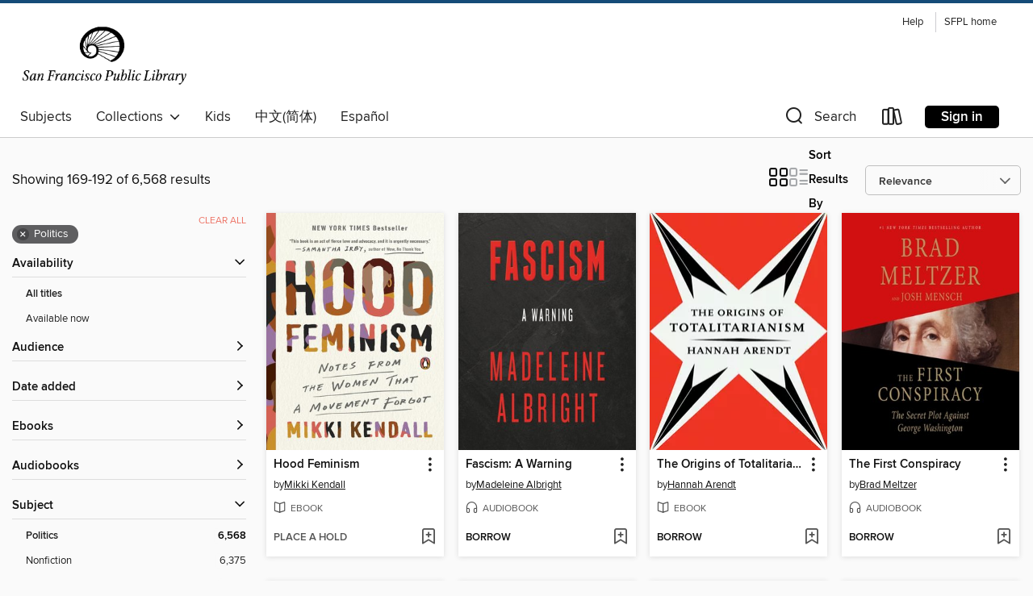

--- FILE ---
content_type: text/html; charset=utf-8
request_url: https://sfpl.overdrive.com/search?page=8&sortBy=relevance&subject=67
body_size: 57307
content:
<!DOCTYPE html>
<html lang="en" dir="ltr" class="no-js">
    <head>
        
    
        
    

    <meta name="twitter:title" property="og:title" content="San Francisco Public Library"/>
    <meta name="twitter:description" property="og:description" content="See search results in the San Francisco Public Library digital collection."/>
    <meta name="twitter:image" property="og:image" content="https://thunder.cdn.overdrive.com/logos/crushed/1683.png?1"/>
    <meta property="og:url" content="/search?page=8&amp;sortBy=relevance&amp;subject=67"/>
    <meta name="twitter:card" content="summary" />
    <meta property="og:site_name" content="San Francisco Public Library" />
    <meta name="twitter:site" content="@OverDriveLibs" />
    <meta property="og:locale" content="en" />
    <meta name="description" content="See search results in the San Francisco Public Library digital collection." />

        <meta http-equiv="X-UA-Compatible" content="IE=edge,chrome=1">
<meta name="viewport" content="width=device-width, initial-scale=1.0 user-scalable=1">





    
        
        
            
        

        <title>Politics - San Francisco Public Library - OverDrive</title>
    


<link rel='shortcut icon' type='image/x-icon' href='https://lightning.od-cdn.com/static/img/favicon.bb86d660d3929b5c0c65389d6a8e8aba.ico' />


    
        <meta name="twitter:title" property="og:title" content="San Francisco Public Library"/>
        <meta name="twitter:description" property="og:description" content="Browse, borrow, and enjoy titles from the San Francisco Public Library digital collection."/>
        <meta name="twitter:image" property="og:image" content="https://thunder.cdn.overdrive.com/logos/crushed/1683.png?1"/>
        <meta property="og:url" content="/search?page=8&amp;sortBy=relevance&amp;subject=67"/>
        <meta name="twitter:card" content="summary" />
        <meta property="og:site_name" content="San Francisco Public Library" />
        <meta name="twitter:site" content="@OverDriveLibs" />
        <meta property="og:locale" content="en" />
        
    
<!-- iOS smart app banner -->
    <meta name="apple-itunes-app" content="app-id=1076402606" />
    <!-- Google Play app banner -->
    <link rel="manifest" href="https://lightning.od-cdn.com/static/manifest.ed71e3d923d287cd1dce64ae0d3cc8b8.json">
    <meta name="google-play-app" content="app-id=com.overdrive.mobile.android.libby" />
    <!-- Windows Store app banner -->
    <meta name="msApplication-ID" content="2FA138F6.LibbybyOverDrive" />
    <meta name="msApplication-PackageFamilyName" content="2FA138F6.LibbybyOverDrive_daecb9042jmvt" />


        <link rel="stylesheet" type="text/css" href="https://lightning.od-cdn.com/static/vendor.bundle.min.5eabf64aeb625aca9acda7ccc8bb0256.css" onerror="cdnError(this)" />
        <link rel="stylesheet" type="text/css" href="https://lightning.od-cdn.com/static/app.bundle.min.0daacbc20b85e970d37a37fe3fc3b92b.css" onerror="cdnError(this)" />
        <link rel='shortcut icon' type='image/x-icon' href='https://lightning.od-cdn.com/static/img/favicon.bb86d660d3929b5c0c65389d6a8e8aba.ico' />

        
    <link rel="stylesheet" type="text/css" href="https://lightning.od-cdn.com/static/faceted-media.min.4cf2f9699e20c37ba2839a67bcf88d4d.css" />


        

<link rel="stylesheet" type="text/css" href="/assets/v3/css/45b2cd3100fbdebbdb6e3d5fa7e06ec7/colors.css?primary=%2394c1e0&primaryR=148&primaryG=193&primaryB=224&primaryFontColor=%23000&secondary=%23154b78&secondaryR=21&secondaryG=75&secondaryB=120&secondaryFontColor=%23fff&bannerIsSecondaryColor=false&defaultColor=%23222">

        <script>
    window.OverDrive = window.OverDrive || {};
    window.OverDrive.colors = {};
    window.OverDrive.colors.primary = "#94c1e0";
    window.OverDrive.colors.secondary = "#154b78";
    window.OverDrive.tenant = 372;
    window.OverDrive.libraryName = "San Francisco Public Library";
    window.OverDrive.advantageKey = "";
    window.OverDrive.libraryKey = "sfpl";
    window.OverDrive.accountIds = [-1];
    window.OverDrive.parentAccountKey = "sfpl";
    window.OverDrive.allFeatures = "";
    window.OverDrive.libraryConfigurations = {"autocomplete":{"enabled":true},"content-holds":{"enabled":true},"getACard":{"enabled":false},"backToMainCollectionLink":{"enabled":true},"promoteLibby":{"enabled":true},"switchToLibby":{"enabled":true},"disableOdAppAccess":{"enabled":true},"bannerIsSecondaryColor":{"enabled":false},"lexileScores":{"enabled":true},"atosLevels":{"enabled":true},"gradeLevels":{"enabled":true},"interestLevels":{"enabled":true},"readingHistory":{"enabled":true},"reciprocalLending":{"enabled":true},"OzoneAuthentication":{"enabled":true},"Notifications":{"enabled":true},"kindleFooter":{"enabled":true},"kindleNav":{"enabled":true},"kindleLoanFormatLimit":{"enabled":true},"kindleSearchOffer":{"enabled":true},"kindleLoanOffer":{"enabled":true},"sampleOnlyMode":{},"luckyDayMenuLink":{"enabled":false},"disableWishlist":{"enabled":false},"simplifiedNavigationBar":{"enabled":false},"geo-idc":{"enabled":false},"libby-footer-promo":{"enabled":false}};
    window.OverDrive.mediaItems = {"109928":{"reserveId":"b0e9b20e-73a4-459d-9743-e0e3bd2a86a7","subjects":[{"id":"7","name":"Biography & Autobiography"},{"id":"67","name":"Politics"},{"id":"111","name":"Nonfiction"}],"bisacCodes":["BIO011000","POL007000","POL046000"],"bisac":[{"code":"BIO011000","description":"Biography & Autobiography / Presidents & Heads of State"},{"code":"POL007000","description":"Political Science / Political Ideologies / Democracy"},{"code":"POL046000","description":"Political Science / Commentary & Opinion"}],"levels":[],"creators":[{"id":287336,"name":"Barack Obama","role":"Author","sortName":"Obama, Barack"},{"id":287336,"name":"Barack Obama","role":"Narrator","sortName":"Obama, Barack"}],"languages":[{"id":"en","name":"English"}],"imprint":{"id":"61758","name":"Random House Audio"},"isBundledChild":false,"ratings":{"maturityLevel":{"id":"generalcontent","name":"General content"},"naughtyScore":{"id":"GeneralContent","name":"General content"}},"constraints":{"isDisneyEulaRequired":false},"reviewCounts":{"premium":4,"publisherSupplier":9},"awards":[{"id":62,"description":"Listen Up Award","source":"Publishers Weekly"}],"isAvailable":true,"isPreReleaseTitle":false,"estimatedReleaseDate":"2006-10-17T04:00:00Z","sample":{"href":"https://samples.overdrive.com/?crid=B0E9B20E-73A4-459D-9743-E0E3BD2A86A7&.epub-sample.overdrive.com"},"publisher":{"id":"1686","name":"Books on Tape"},"subtitle":"Thoughts on Reclaiming the American Dream","description":"<b>#1&#160;<i>NEW YORK TIMES&#160;</i>BESTSELLER &bull;&#160;Barack Obama&rsquo;s lucid vision of America&rsquo;s place in the world and call for a new kind of politics that builds upon our shared understandings as Americans, based on his years...","availableCopies":11,"ownedCopies":15,"luckyDayAvailableCopies":0,"luckyDayOwnedCopies":0,"holdsCount":0,"holdsRatio":0,"estimatedWaitDays":1,"isFastlane":false,"availabilityType":"normal","isRecommendableToLibrary":true,"isOwned":true,"isHoldable":true,"isAdvantageFiltered":false,"visitorEligible":false,"juvenileEligible":false,"youngAdultEligible":false,"contentAccessLevels":0,"classifications":{},"type":{"id":"audiobook","name":"Audiobook"},"covers":{"cover150Wide":{"href":"https://img1.od-cdn.com/ImageType-150/1191-1/B0E/9B2/0E/{B0E9B20E-73A4-459D-9743-E0E3BD2A86A7}Img150.jpg","height":200,"width":150,"primaryColor":{"hex":"#FDF7EB","rgb":{"red":253,"green":247,"blue":235}},"isPlaceholderImage":false},"cover300Wide":{"href":"https://img2.od-cdn.com/ImageType-400/1191-1/B0E/9B2/0E/{B0E9B20E-73A4-459D-9743-E0E3BD2A86A7}Img400.jpg","height":400,"width":300,"primaryColor":{"hex":"#FDF7EB","rgb":{"red":253,"green":247,"blue":235}},"isPlaceholderImage":false},"cover510Wide":{"href":"https://img1.od-cdn.com/ImageType-100/1191-1/{B0E9B20E-73A4-459D-9743-E0E3BD2A86A7}Img100.jpg","height":680,"width":510,"primaryColor":{"hex":"#FDF7EB","rgb":{"red":253,"green":247,"blue":235}},"isPlaceholderImage":false}},"id":"109928","firstCreatorName":"Barack Obama","firstCreatorId":287336,"firstCreatorSortName":"Obama, Barack","title":"The Audacity of Hope","sortTitle":"Audacity of Hope Thoughts on Reclaiming the American Dream","starRating":3.5,"starRatingCount":1876,"edition":"Abridged","publishDate":"2006-10-17T00:00:00Z","publishDateText":"10/17/2006","formats":[{"identifiers":[{"type":"ISBN","value":"9780739334096"},{"type":"8","value":"penguinrandomhouse_audio#9780739334096"},{"type":"LibraryISBN","value":"9780739346884"}],"rights":[],"fileSize":177842675,"onSaleDateUtc":"2006-10-17T04:00:00+00:00","duration":"06:10:30","hasAudioSynchronizedText":false,"isBundleParent":false,"isbn":"9780739346884","bundledContent":[],"sample":{"href":"https://samples.overdrive.com/?crid=B0E9B20E-73A4-459D-9743-E0E3BD2A86A7&.epub-sample.overdrive.com"},"fulfillmentType":"bifocal","id":"audiobook-overdrive","name":"OverDrive Listen audiobook"},{"identifiers":[{"type":"ISBN","value":"9780739334096"},{"type":"8","value":"penguinrandomhouse_audio#9780739334096"},{"type":"LibraryISBN","value":"9780739346884"}],"rights":[],"fileSize":178037876,"onSaleDateUtc":"2006-10-17T04:00:00+00:00","partCount":5,"duration":"06:10:30","hasAudioSynchronizedText":false,"isBundleParent":false,"isbn":"9780739346884","bundledContent":[],"sample":{"href":"https://excerpts.cdn.overdrive.com/FormatType-425/1191-1/109928-TheAudacityOfHope.mp3"},"fulfillmentType":"odm","id":"audiobook-mp3","name":"MP3 audiobook"}],"publisherAccount":{"id":"2792","name":"Books on Tape"}},"148712":{"reserveId":"30ea364f-6668-44c1-a500-8c3951e7ad7b","subjects":[{"id":"36","name":"History"},{"id":"67","name":"Politics"},{"id":"111","name":"Nonfiction"}],"bisacCodes":["POL010000","POL042030"],"bisac":[{"code":"POL010000","description":"Political Science / History & Theory"},{"code":"POL042030","description":"Political Science / Political Ideologies / Fascism & Totalitarianism"}],"levels":[{"low":"1100","high":"1200","value":"11-12","id":"reading-level","name":"Reading Level"}],"creators":[{"id":454782,"name":"Hannah Arendt","role":"Author","sortName":"Arendt, Hannah"},{"id":260661,"name":"Wanda McCaddon","role":"Narrator","sortName":"McCaddon, Wanda"}],"languages":[{"id":"en","name":"English"}],"imprint":{"id":"10126","name":"Blackstone Audio, Inc., and Buck 50 Productions, LLC"},"isBundledChild":false,"ratings":{"maturityLevel":{"id":"generalcontent","name":"General content"},"naughtyScore":{"id":"GeneralContent","name":"General content"}},"constraints":{"isDisneyEulaRequired":false},"reviewCounts":{"premium":0,"publisherSupplier":1},"isAvailable":false,"isPreReleaseTitle":false,"estimatedReleaseDate":"2007-11-20T05:00:00Z","sample":{"href":"https://samples.overdrive.com/?crid=30EA364F-6668-44C1-A500-8C3951E7AD7B&.epub-sample.overdrive.com"},"publisher":{"id":"121637","name":"Blackstone Publishing"},"description":"<p>A recognized classic and definitive account of its subject, <i>The Origins of Totalitarianism</i> traces the emergence of modern racism as an \"ideological weapon for imperialism,\" begining with the rise of anti-Semitism in Europe in the...","availableCopies":0,"ownedCopies":7,"luckyDayAvailableCopies":0,"luckyDayOwnedCopies":0,"holdsCount":1,"holdsRatio":1,"estimatedWaitDays":4,"isFastlane":false,"availabilityType":"normal","isRecommendableToLibrary":true,"isOwned":true,"isHoldable":true,"isAdvantageFiltered":false,"visitorEligible":false,"juvenileEligible":false,"youngAdultEligible":false,"contentAccessLevels":0,"classifications":{},"type":{"id":"audiobook","name":"Audiobook"},"covers":{"cover150Wide":{"href":"https://img2.od-cdn.com/ImageType-150/0887-1/30E/A36/4F/{30EA364F-6668-44C1-A500-8C3951E7AD7B}Img150.jpg","height":200,"width":150,"primaryColor":{"hex":"#FFFFFF","rgb":{"red":255,"green":255,"blue":255}},"isPlaceholderImage":false},"cover300Wide":{"href":"https://img3.od-cdn.com/ImageType-400/0887-1/30E/A36/4F/{30EA364F-6668-44C1-A500-8C3951E7AD7B}Img400.jpg","height":400,"width":300,"primaryColor":{"hex":"#FFFFFF","rgb":{"red":255,"green":255,"blue":255}},"isPlaceholderImage":false},"cover510Wide":{"href":"https://img1.od-cdn.com/ImageType-100/0887-1/{30EA364F-6668-44C1-A500-8C3951E7AD7B}Img100.jpg","height":680,"width":510,"primaryColor":{"hex":"#FFFFFF","rgb":{"red":255,"green":255,"blue":255}},"isPlaceholderImage":false}},"id":"148712","firstCreatorName":"Hannah Arendt","firstCreatorId":454782,"firstCreatorSortName":"Arendt, Hannah","title":"The Origins of Totalitarianism","sortTitle":"Origins of Totalitarianism","starRating":3.8,"starRatingCount":127,"edition":"Unabridged","publishDate":"2007-12-01T00:00:00Z","publishDateText":"12/01/2007","formats":[{"identifiers":[{"type":"ISBN","value":"9781483075587"},{"type":"PublisherCatalogNumber","value":"9781982430047"},{"type":"LibraryISBN","value":"9781483075570"}],"rights":[],"fileSize":673977771,"onSaleDateUtc":"2007-11-20T05:00:00+00:00","duration":"23:24:07","hasAudioSynchronizedText":false,"isBundleParent":false,"isbn":"9781483075570","bundledContent":[],"sample":{"href":"https://samples.overdrive.com/?crid=30EA364F-6668-44C1-A500-8C3951E7AD7B&.epub-sample.overdrive.com"},"fulfillmentType":"bifocal","id":"audiobook-overdrive","name":"OverDrive Listen audiobook"},{"identifiers":[{"type":"ISBN","value":"9781483075587"},{"type":"PublisherCatalogNumber","value":"9781982430047"},{"type":"LibraryISBN","value":"9781483075570"}],"rights":[],"fileSize":675013038,"onSaleDateUtc":"2007-11-20T05:00:00+00:00","partCount":24,"duration":"23:24:07","hasAudioSynchronizedText":false,"isBundleParent":false,"isbn":"9781483075570","bundledContent":[],"sample":{"href":"https://excerpts.cdn.overdrive.com/FormatType-425/0887-1/148712-TheOriginsOfTotalitarianism.mp3"},"fulfillmentType":"odm","id":"audiobook-mp3","name":"MP3 audiobook"}],"publisherAccount":{"id":"1956","name":"Blackstone Audio, Inc."}},"454101":{"reserveId":"9df62e4b-8175-44f9-9178-143f7500327e","subjects":[{"id":"7","name":"Biography & Autobiography"},{"id":"67","name":"Politics"},{"id":"111","name":"Nonfiction"}],"bisacCodes":["BIO001000","BIO010000","POL002000"],"bisac":[{"code":"BIO001000","description":"Biography & Autobiography / Artists, Architects, Photographers"},{"code":"BIO010000","description":"Biography & Autobiography / Political"},{"code":"POL002000","description":"Political Science / Public Policy / City Planning & Urban Development"}],"levels":[],"creators":[{"id":434776,"name":"Robert A. Caro","role":"Author","sortName":"Caro, Robert A."},{"id":354793,"name":"Robertson Dean","role":"Narrator","sortName":"Dean, Robertson"}],"languages":[{"id":"en","name":"English"}],"imprint":{"id":"61758","name":"Random House Audio"},"isBundledChild":false,"ratings":{"maturityLevel":{"id":"generalcontent","name":"General content"},"naughtyScore":{"id":"GeneralContent","name":"General content"}},"constraints":{"isDisneyEulaRequired":false},"reviewCounts":{"premium":0,"publisherSupplier":14},"awards":[{"id":8,"description":"Pulitzer Prize","source":"Columbia University"}],"isAvailable":false,"isPreReleaseTitle":false,"estimatedReleaseDate":"2011-05-17T04:00:00Z","sample":{"href":"https://samples.overdrive.com/?crid=9DF62E4B-8175-44F9-9178-143F7500327E&.epub-sample.overdrive.com"},"publisher":{"id":"1686","name":"Books on Tape"},"subtitle":"Robert Moses and the Fall of New York","description":"<b>PULITZER PRIZE WINNER&#160;&bull; A modern American classic, this huge and galvanizing biography of Robert Moses reveals not only the saga of one man&rsquo;s incredible accumulation of power but the story of his shaping (and mis-shaping of...","availableCopies":0,"ownedCopies":8,"luckyDayAvailableCopies":0,"luckyDayOwnedCopies":0,"holdsCount":13,"holdsRatio":2,"estimatedWaitDays":25,"isFastlane":false,"availabilityType":"normal","isRecommendableToLibrary":true,"isOwned":true,"isHoldable":true,"isAdvantageFiltered":false,"visitorEligible":false,"juvenileEligible":false,"youngAdultEligible":false,"contentAccessLevels":0,"classifications":{},"type":{"id":"audiobook","name":"Audiobook"},"covers":{"cover150Wide":{"href":"https://img3.od-cdn.com/ImageType-150/1191-1/9DF/62E/4B/{9DF62E4B-8175-44F9-9178-143F7500327E}Img150.jpg","height":200,"width":150,"primaryColor":{"hex":"#FCFCFC","rgb":{"red":252,"green":252,"blue":252}},"isPlaceholderImage":false},"cover300Wide":{"href":"https://img2.od-cdn.com/ImageType-400/1191-1/9DF/62E/4B/{9DF62E4B-8175-44F9-9178-143F7500327E}Img400.jpg","height":400,"width":300,"primaryColor":{"hex":"#FDFDFF","rgb":{"red":253,"green":253,"blue":255}},"isPlaceholderImage":false},"cover510Wide":{"href":"https://img3.od-cdn.com/ImageType-100/1191-1/{9DF62E4B-8175-44F9-9178-143F7500327E}Img100.jpg","height":680,"width":510,"primaryColor":{"hex":"#F6F0FA","rgb":{"red":246,"green":240,"blue":250}},"isPlaceholderImage":false}},"id":"454101","firstCreatorName":"Robert A. Caro","firstCreatorId":434776,"firstCreatorSortName":"Caro, Robert A.","title":"The Power Broker, Volume 2 of 3","sortTitle":"Power Broker Volume 02 of 03 Robert Moses and the Fall of New York","starRating":4.2,"starRatingCount":105,"edition":"Unabridged","publishDate":"2011-05-17T00:00:00Z","publishDateText":"05/17/2011","formats":[{"identifiers":[{"type":"ISBN","value":"9780307914149"},{"type":"8","value":"penguinrandomhouse_audio#9780307914149"},{"type":"LibraryISBN","value":"9780307914156"}],"rights":[],"fileSize":663919155,"onSaleDateUtc":"2011-05-17T04:00:00+00:00","duration":"23:03:09","hasAudioSynchronizedText":false,"isBundleParent":false,"isbn":"9780307914156","bundledContent":[],"sample":{"href":"https://samples.overdrive.com/?crid=9DF62E4B-8175-44F9-9178-143F7500327E&.epub-sample.overdrive.com"},"fulfillmentType":"bifocal","id":"audiobook-overdrive","name":"OverDrive Listen audiobook"},{"identifiers":[{"type":"ISBN","value":"9780307914149"},{"type":"8","value":"penguinrandomhouse_audio#9780307914149"},{"type":"LibraryISBN","value":"9780307914156"}],"rights":[],"fileSize":664006092,"onSaleDateUtc":"2011-05-17T04:00:00+00:00","partCount":24,"duration":"23:15:58","hasAudioSynchronizedText":false,"isBundleParent":false,"isbn":"9780307914156","bundledContent":[],"sample":{"href":"https://excerpts.cdn.overdrive.com/FormatType-425/1191-1/454101-ThePowerBrokerVolume2Of3.mp3"},"fulfillmentType":"odm","id":"audiobook-mp3","name":"MP3 audiobook"}],"publisherAccount":{"id":"2792","name":"Books on Tape"}},"574572":{"reserveId":"12e9e085-bf60-49e4-829a-a8e4d894c216","subjects":[{"id":"22","name":"Essays"},{"id":"36","name":"History"},{"id":"67","name":"Politics"},{"id":"111","name":"Nonfiction"}],"bisacCodes":["HIS010000","POL010000","POL032000"],"bisac":[{"code":"HIS010000","description":"History / Europe / General"},{"code":"POL010000","description":"Political Science / History & Theory"},{"code":"POL032000","description":"Political Science / Essays"}],"levels":[],"creators":[{"id":454782,"name":"Hannah Arendt","role":"Author","sortName":"Arendt, Hannah"}],"languages":[{"id":"en","name":"English"}],"imprint":{"id":"162262","name":"Mariner Books Classics"},"isBundledChild":false,"ratings":{"maturityLevel":{"id":"generalcontent","name":"General content"},"naughtyScore":{"id":"GeneralContent","name":"General content"}},"constraints":{"isDisneyEulaRequired":false},"reviewCounts":{"premium":0,"publisherSupplier":0},"isAvailable":true,"isPreReleaseTitle":false,"estimatedReleaseDate":"1973-03-21T05:00:00Z","sample":{"href":"https://samples.overdrive.com/origins-of-totalitarianism?.epub-sample.overdrive.com"},"publisher":{"id":"582","name":"HarperCollins"},"description":"<strong>Hannah Arendt's definitive work on totalitarianism&#8212;an essential component of any study of twentieth-century political history.<br/></strong>The Origins of Totalitarianism begins with the rise of anti-Semitism in central and western...","availableCopies":1,"ownedCopies":11,"luckyDayAvailableCopies":0,"luckyDayOwnedCopies":0,"holdsCount":1,"holdsRatio":1,"estimatedWaitDays":3,"isFastlane":false,"availabilityType":"normal","isRecommendableToLibrary":true,"isOwned":true,"isHoldable":true,"isAdvantageFiltered":false,"visitorEligible":false,"juvenileEligible":false,"youngAdultEligible":false,"contentAccessLevels":0,"classifications":{},"type":{"id":"ebook","name":"eBook"},"covers":{"cover150Wide":{"href":"https://img3.od-cdn.com/ImageType-150/0293-1/{12E9E085-BF60-49E4-829A-A8E4D894C216}IMG150.JPG","height":200,"width":150,"primaryColor":{"hex":"#F7FAF1","rgb":{"red":247,"green":250,"blue":241}},"isPlaceholderImage":false},"cover300Wide":{"href":"https://img1.od-cdn.com/ImageType-400/0293-1/{12E9E085-BF60-49E4-829A-A8E4D894C216}IMG400.JPG","height":400,"width":300,"primaryColor":{"hex":"#E9FCF8","rgb":{"red":233,"green":252,"blue":248}},"isPlaceholderImage":false},"cover510Wide":{"href":"https://img1.od-cdn.com/ImageType-100/0293-1/{12E9E085-BF60-49E4-829A-A8E4D894C216}IMG100.JPG","height":680,"width":510,"primaryColor":{"hex":"#EEFEFD","rgb":{"red":238,"green":254,"blue":253}},"isPlaceholderImage":false}},"id":"574572","firstCreatorName":"Hannah Arendt","firstCreatorId":454782,"firstCreatorSortName":"Arendt, Hannah","title":"The Origins of Totalitarianism","sortTitle":"Origins of Totalitarianism","starRating":4.1,"starRatingCount":60,"publishDate":"1973-03-21T00:00:00Z","publishDateText":"03/21/1973","formats":[{"identifiers":[{"type":"ASIN","value":"B004Q9TLJW"}],"rights":[],"onSaleDateUtc":"1973-03-21T05:00:00+00:00","hasAudioSynchronizedText":false,"isBundleParent":false,"bundledContent":[],"fulfillmentType":"kindle","id":"ebook-kindle","name":"Kindle Book"},{"identifiers":[{"type":"ISBN","value":"9780547543154"}],"rights":[],"onSaleDateUtc":"1973-03-21T05:00:00+00:00","hasAudioSynchronizedText":false,"isBundleParent":false,"isbn":"9780547543154","bundledContent":[],"sample":{"href":"https://samples.overdrive.com/origins-of-totalitarianism?.epub-sample.overdrive.com"},"fulfillmentType":"bifocal","id":"ebook-overdrive","name":"OverDrive Read"},{"identifiers":[{"type":"ISBN","value":"9780547543154"}],"rights":[],"fileSize":1972127,"onSaleDateUtc":"1973-03-21T05:00:00+00:00","hasAudioSynchronizedText":false,"isBundleParent":false,"isbn":"9780547543154","bundledContent":[],"fulfillmentType":"epub","accessibilityStatements":{"waysOfReading":["NoInfoForModifiableDisplay","SomeNonVisualReadingSupport"],"conformance":["NoInfoForStandards"],"navigation":[],"richContent":[],"hazards":[],"legalConsiderations":[],"additionalInformation":[]},"id":"ebook-epub-adobe","name":"EPUB eBook"},{"identifiers":[{"type":"KoboBookID","value":"a494162f-7539-3626-b0eb-0b670fa5a4ac"}],"rights":[],"onSaleDateUtc":"1973-03-21T05:00:00+00:00","hasAudioSynchronizedText":false,"isBundleParent":false,"bundledContent":[],"fulfillmentType":"kobo","id":"ebook-kobo","name":"Kobo eBook"}],"publisherAccount":{"id":"436","name":"HarperCollins Publishers Inc."}},"1238907":{"reserveId":"2910e8b5-7d5e-4a06-abfe-e44c4e17c65b","subjects":[{"id":"7","name":"Biography & Autobiography"},{"id":"67","name":"Politics"},{"id":"74","name":"Religion & Spirituality"},{"id":"111","name":"Nonfiction"}],"bisacCodes":["BIO010000","HIS002000","REL067080"],"bisac":[{"code":"BIO010000","description":"Biography & Autobiography / Political"},{"code":"HIS002000","description":"History / Ancient / General"},{"code":"REL067080","description":"Religion / Christian Theology / History"}],"levels":[],"creators":[{"id":580663,"name":"Reza Aslan","role":"Author","sortName":"Aslan, Reza"},{"id":580663,"name":"Reza Aslan","role":"Narrator","sortName":"Aslan, Reza"}],"languages":[{"id":"en","name":"English"}],"imprint":{"id":"61758","name":"Random House Audio"},"isBundledChild":false,"ratings":{"maturityLevel":{"id":"generalcontent","name":"General content"},"naughtyScore":{"id":"GeneralContent","name":"General content"}},"constraints":{"isDisneyEulaRequired":false},"reviewCounts":{"premium":1,"publisherSupplier":9},"awards":[{"id":97,"description":"The New York Times Best Seller List","source":"The New York Times"}],"isAvailable":true,"isPreReleaseTitle":false,"estimatedReleaseDate":"2013-07-16T04:00:00Z","sample":{"href":"https://samples.overdrive.com/?crid=2910E8B5-7D5E-4A06-ABFE-E44C4E17C65B&.epub-sample.overdrive.com"},"publisher":{"id":"1686","name":"Books on Tape"},"subtitle":"The Life and Times of Jesus of Nazareth","description":"<b>#1 <i>NEW YORK TIMES</i> BESTSELLER &bull; &ldquo;A lucid, intelligent page-turner&rdquo; (<i>Los Angeles Times</i>) that challenges long-held assumptions about Jesus</b><br> &#160;<br> Two thousand years ago, an itinerant Jewish preacher...","availableCopies":5,"ownedCopies":9,"luckyDayAvailableCopies":0,"luckyDayOwnedCopies":0,"holdsCount":0,"holdsRatio":0,"estimatedWaitDays":2,"isFastlane":false,"availabilityType":"normal","isRecommendableToLibrary":true,"isOwned":true,"isHoldable":true,"isAdvantageFiltered":false,"visitorEligible":false,"juvenileEligible":false,"youngAdultEligible":false,"contentAccessLevels":0,"classifications":{},"type":{"id":"audiobook","name":"Audiobook"},"covers":{"cover150Wide":{"href":"https://img1.od-cdn.com/ImageType-150/1191-1/291/0E8/B5/{2910E8B5-7D5E-4A06-ABFE-E44C4E17C65B}Img150.jpg","height":200,"width":150,"primaryColor":{"hex":"#120F0A","rgb":{"red":18,"green":15,"blue":10}},"isPlaceholderImage":false},"cover300Wide":{"href":"https://img1.od-cdn.com/ImageType-400/1191-1/291/0E8/B5/{2910E8B5-7D5E-4A06-ABFE-E44C4E17C65B}Img400.jpg","height":400,"width":300,"primaryColor":{"hex":"#020107","rgb":{"red":2,"green":1,"blue":7}},"isPlaceholderImage":false},"cover510Wide":{"href":"https://img3.od-cdn.com/ImageType-100/1191-1/{2910E8B5-7D5E-4A06-ABFE-E44C4E17C65B}Img100.jpg","height":680,"width":510,"primaryColor":{"hex":"#070707","rgb":{"red":7,"green":7,"blue":7}},"isPlaceholderImage":false}},"id":"1238907","firstCreatorName":"Reza Aslan","firstCreatorId":580663,"firstCreatorSortName":"Aslan, Reza","title":"Zealot","sortTitle":"Zealot The Life and Times of Jesus of Nazareth","starRating":3.9,"starRatingCount":1095,"edition":"Unabridged","publishDate":"2013-07-16T00:00:00Z","publishDateText":"07/16/2013","formats":[{"identifiers":[{"type":"ISBN","value":"9780804148740"},{"type":"8","value":"penguinrandomhouse_audio#9780804148740"},{"type":"LibraryISBN","value":"9780804148757"}],"rights":[],"fileSize":234682825,"onSaleDateUtc":"2013-07-16T04:00:00+00:00","duration":"08:08:55","hasAudioSynchronizedText":false,"isBundleParent":false,"isbn":"9780804148757","bundledContent":[],"sample":{"href":"https://samples.overdrive.com/?crid=2910E8B5-7D5E-4A06-ABFE-E44C4E17C65B&.epub-sample.overdrive.com"},"fulfillmentType":"bifocal","id":"audiobook-overdrive","name":"OverDrive Listen audiobook"},{"identifiers":[{"type":"ISBN","value":"9780804148740"},{"type":"8","value":"penguinrandomhouse_audio#9780804148740"},{"type":"LibraryISBN","value":"9780804148757"}],"rights":[],"fileSize":234712394,"onSaleDateUtc":"2013-07-16T04:00:00+00:00","partCount":7,"duration":"08:08:50","hasAudioSynchronizedText":false,"isBundleParent":false,"isbn":"9780804148757","bundledContent":[],"sample":{"href":"https://excerpts.cdn.overdrive.com/FormatType-425/1191-1/1238907-Zealot.mp3"},"fulfillmentType":"odm","id":"audiobook-mp3","name":"MP3 audiobook"}],"publisherAccount":{"id":"2792","name":"Books on Tape"}},"3148606":{"reserveId":"0920dec8-118f-45ec-899b-73e52c653178","subjects":[{"id":"36","name":"History"},{"id":"67","name":"Politics"},{"id":"96","name":"Women's Studies"},{"id":"111","name":"Nonfiction"}],"bisacCodes":["HIS027100","HIS058000","POL036000"],"bisac":[{"code":"HIS027100","description":"History / Wars & Conflicts / World War II / General"},{"code":"HIS058000","description":"History / Women"},{"code":"POL036000","description":"Political Science / Intelligence & Espionage"}],"levels":[{"value":"7.7","id":"atos","name":"ATOS"},{"value":"1050","id":"lexile","name":"Lexile Score"},{"value":"4-8(MG)","id":"interest-level","name":"Interest Level"},{"low":"600","high":"900","value":"6-9","id":"reading-level","name":"Reading Level"}],"creators":[{"id":313899,"name":"Liza Mundy","role":"Author","sortName":"Mundy, Liza"}],"languages":[{"id":"en","name":"English"}],"imprint":{"id":"148708","name":"Legacy Lit"},"isBundledChild":false,"ratings":{"maturityLevel":{"id":"generalcontent","name":"General content"},"naughtyScore":{"id":"GeneralContent","name":"General content"}},"constraints":{"isDisneyEulaRequired":false},"reviewCounts":{"premium":5,"publisherSupplier":4},"isAvailable":true,"isPreReleaseTitle":false,"estimatedReleaseDate":"2017-10-10T04:00:00Z","sample":{"href":"https://samples.overdrive.com/?crid=0920dec8-118f-45ec-899b-73e52c653178&.epub-sample.overdrive.com"},"publisher":{"id":"1919","name":"Grand Central Publishing"},"subtitle":"The Untold Story of the American Women Code Breakers of World War II","description":"<B>The award-winning <I>New York Times</I> bestseller about the American women who secretly served as codebreakers during World War II—a \"prodigiously researched and engrossing\" (<I>New York Times</I>) book that \"shines a light on a hidden...","availableCopies":9,"ownedCopies":10,"luckyDayAvailableCopies":0,"luckyDayOwnedCopies":0,"holdsCount":0,"holdsRatio":0,"estimatedWaitDays":2,"isFastlane":false,"availabilityType":"normal","isRecommendableToLibrary":true,"isOwned":true,"isHoldable":true,"isAdvantageFiltered":false,"visitorEligible":false,"juvenileEligible":false,"youngAdultEligible":false,"contentAccessLevels":0,"classifications":{},"type":{"id":"ebook","name":"eBook"},"covers":{"cover150Wide":{"href":"https://img3.od-cdn.com/ImageType-150/0017-1/092/0DE/C8/{0920DEC8-118F-45EC-899B-73E52C653178}Img150.jpg","height":200,"width":150,"primaryColor":{"hex":"#E0E1E3","rgb":{"red":224,"green":225,"blue":227}},"isPlaceholderImage":false},"cover300Wide":{"href":"https://img3.od-cdn.com/ImageType-400/0017-1/092/0DE/C8/{0920DEC8-118F-45EC-899B-73E52C653178}Img400.jpg","height":400,"width":300,"primaryColor":{"hex":"#DBDCDE","rgb":{"red":219,"green":220,"blue":222}},"isPlaceholderImage":false},"cover510Wide":{"href":"https://img3.od-cdn.com/ImageType-100/0017-1/{0920DEC8-118F-45EC-899B-73E52C653178}Img100.jpg","height":680,"width":510,"primaryColor":{"hex":"#E1E2E4","rgb":{"red":225,"green":226,"blue":228}},"isPlaceholderImage":false}},"id":"3148606","firstCreatorName":"Liza Mundy","firstCreatorId":313899,"firstCreatorSortName":"Mundy, Liza","title":"Code Girls","sortTitle":"Code Girls The Untold Story of the American Women Code Breakers of World War II","starRating":3.8,"starRatingCount":482,"publishDate":"2017-10-10T00:00:00Z","publishDateText":"10/10/2017","formats":[{"identifiers":[{"type":"ASIN","value":"B01N193KET"}],"rights":[],"onSaleDateUtc":"2017-10-10T04:00:00+00:00","hasAudioSynchronizedText":false,"isBundleParent":false,"bundledContent":[],"fulfillmentType":"kindle","id":"ebook-kindle","name":"Kindle Book"},{"identifiers":[{"type":"ISBN","value":"9780316352550"}],"rights":[],"fileSize":33511261,"onSaleDateUtc":"2017-10-10T04:00:00+00:00","hasAudioSynchronizedText":false,"isBundleParent":false,"isbn":"9780316352550","bundledContent":[],"sample":{"href":"https://samples.overdrive.com/?crid=0920dec8-118f-45ec-899b-73e52c653178&.epub-sample.overdrive.com"},"fulfillmentType":"bifocal","id":"ebook-overdrive","name":"OverDrive Read"},{"identifiers":[{"type":"ISBN","value":"9780316352550"}],"rights":[],"fileSize":33898570,"onSaleDateUtc":"2017-10-10T04:00:00+00:00","hasAudioSynchronizedText":false,"isBundleParent":false,"isbn":"9780316352550","bundledContent":[],"fulfillmentType":"epub","id":"ebook-epub-adobe","name":"EPUB eBook"},{"identifiers":[{"type":"KoboBookID","value":"5bb523cc-61cb-3e81-88ed-9e8a62acbc0e"}],"rights":[],"onSaleDateUtc":"2017-10-10T04:00:00+00:00","hasAudioSynchronizedText":false,"isBundleParent":false,"bundledContent":[],"fulfillmentType":"kobo","id":"ebook-kobo","name":"Kobo eBook"}],"publisherAccount":{"id":"17","name":"Hachette Digital, Inc."}},"3209470":{"reserveId":"e569e7ce-ce55-4ec8-ba89-48da07d589b5","subjects":[{"id":"7","name":"Biography & Autobiography"},{"id":"36","name":"History"},{"id":"45","name":"Juvenile Nonfiction"},{"id":"67","name":"Politics"}],"bisacCodes":["JNF007070","JNF025190","JNF038100"],"bisac":[{"code":"JNF007070","description":"Juvenile Nonfiction / Biography & Autobiography / Political"},{"code":"JNF025190","description":"Juvenile Nonfiction / History / United States / Colonial & Revolutionary Periods"},{"code":"JNF038100","description":"JUVENILE NONFICTION / Places / United States"}],"levels":[{"value":"8.7","id":"atos","name":"ATOS"},{"value":"1170","id":"lexile","name":"Lexile Score"},{"value":"4-8(MG)","id":"interest-level","name":"Interest Level"},{"low":"700","high":"700","value":"7","id":"reading-level","name":"Reading Level"}],"creators":[{"id":743438,"name":"Teri Kanefield","role":"Author","sortName":"Kanefield, Teri"}],"languages":[{"id":"en","name":"English"}],"imprint":{"id":"10206","name":"Abrams Books for Young Readers"},"isBundledChild":false,"ratings":{"maturityLevel":{"id":"juvenile","name":"Juvenile"},"naughtyScore":{"id":"Juvenile","name":"Juvenile"}},"constraints":{"isDisneyEulaRequired":false},"reviewCounts":{"premium":5,"publisherSupplier":0},"isAvailable":true,"isPreReleaseTitle":false,"estimatedReleaseDate":"2017-03-07T05:00:00Z","sample":{"href":"https://samples.overdrive.com/?crid=e569e7ce-ce55-4ec8-ba89-48da07d589b5&.epub-sample.overdrive.com"},"publisher":{"id":"36050","name":"ABRAMS"},"series":"The Making of America","description":"<p>The America that Alexander Hamilton knew was largely agricultural and built on slave labor. He envisioned something else: a multi-racial, urbanized, capitalistic America with a strong central government. He believed that such an America would...","availableCopies":3,"ownedCopies":3,"luckyDayAvailableCopies":0,"luckyDayOwnedCopies":0,"holdsCount":0,"holdsRatio":0,"estimatedWaitDays":5,"isFastlane":false,"availabilityType":"normal","isRecommendableToLibrary":true,"isOwned":true,"isHoldable":true,"isAdvantageFiltered":false,"visitorEligible":false,"juvenileEligible":false,"youngAdultEligible":false,"contentAccessLevels":0,"classifications":{},"type":{"id":"ebook","name":"eBook"},"covers":{"cover150Wide":{"href":"https://img3.od-cdn.com/ImageType-150/4951-1/E56/9E7/CE/{E569E7CE-CE55-4EC8-BA89-48DA07D589B5}Img150.jpg","height":200,"width":150,"primaryColor":{"hex":"#EA3218","rgb":{"red":234,"green":50,"blue":24}},"isPlaceholderImage":false},"cover300Wide":{"href":"https://img3.od-cdn.com/ImageType-400/4951-1/E56/9E7/CE/{E569E7CE-CE55-4EC8-BA89-48DA07D589B5}Img400.jpg","height":400,"width":300,"primaryColor":{"hex":"#E2350D","rgb":{"red":226,"green":53,"blue":13}},"isPlaceholderImage":false},"cover510Wide":{"href":"https://img2.od-cdn.com/ImageType-100/4951-1/{E569E7CE-CE55-4EC8-BA89-48DA07D589B5}Img100.jpg","height":680,"width":510,"primaryColor":{"hex":"#E53212","rgb":{"red":229,"green":50,"blue":18}},"isPlaceholderImage":false}},"id":"3209470","firstCreatorName":"Teri Kanefield","firstCreatorId":743438,"firstCreatorSortName":"Kanefield, Teri","title":"Alexander Hamilton","sortTitle":"Alexander Hamilton","starRating":4.2,"starRatingCount":101,"publishDate":"2017-03-07T00:00:00Z","publishDateText":"03/07/2017","formats":[{"identifiers":[{"type":"ASIN","value":"B01MCURPA1"}],"rights":[],"onSaleDateUtc":"2017-03-07T05:00:00+00:00","hasAudioSynchronizedText":false,"isBundleParent":false,"bundledContent":[],"fulfillmentType":"kindle","id":"ebook-kindle","name":"Kindle Book"},{"identifiers":[{"type":"ISBN","value":"9781683350811"}],"rights":[],"fileSize":6209525,"onSaleDateUtc":"2017-03-07T05:00:00+00:00","hasAudioSynchronizedText":false,"isBundleParent":false,"isbn":"9781683350811","bundledContent":[],"sample":{"href":"https://samples.overdrive.com/?crid=e569e7ce-ce55-4ec8-ba89-48da07d589b5&.epub-sample.overdrive.com"},"fulfillmentType":"bifocal","id":"ebook-overdrive","name":"OverDrive Read"},{"identifiers":[{"type":"ISBN","value":"9781683350811"}],"rights":[],"fileSize":7059786,"onSaleDateUtc":"2017-03-07T05:00:00+00:00","hasAudioSynchronizedText":false,"isBundleParent":false,"isbn":"9781683350811","bundledContent":[],"fulfillmentType":"epub","id":"ebook-epub-adobe","name":"EPUB eBook"},{"identifiers":[{"type":"KoboBookID","value":"7c1f65ca-9ae0-3056-adeb-d2c475f39a39"}],"rights":[],"onSaleDateUtc":"2017-03-07T05:00:00+00:00","hasAudioSynchronizedText":false,"isBundleParent":false,"bundledContent":[],"fulfillmentType":"kobo","id":"ebook-kobo","name":"Kobo eBook"}],"publisherAccount":{"id":"17669","name":"ABRAMS"},"detailedSeries":{"seriesId":1317132,"seriesName":"The Making of America","readingOrder":"1","rank":1}},"3349835":{"reserveId":"4cfe3afb-8670-4872-884e-e515059f7c60","subjects":[{"id":"36","name":"History"},{"id":"67","name":"Politics"},{"id":"111","name":"Nonfiction"}],"bisacCodes":["HIS037070","HIS037080","POL042030"],"bisac":[{"code":"HIS037070","description":"History / Modern / 20th Century"},{"code":"HIS037080","description":"History / Modern / 21st Century"},{"code":"POL042030","description":"Political Science / Political Ideologies / Fascism & Totalitarianism"}],"levels":[],"creators":[{"id":191129,"name":"Madeleine Albright","role":"Author","sortName":"Albright, Madeleine"},{"id":191129,"name":"Madeleine Albright","role":"Narrator","sortName":"Albright, Madeleine"}],"languages":[{"id":"en","name":"English"}],"imprint":{"id":"195219","name":"Harper"},"isBundledChild":false,"ratings":{"maturityLevel":{"id":"generalcontent","name":"General content"},"naughtyScore":{"id":"GeneralContent","name":"General content"}},"constraints":{"isDisneyEulaRequired":false},"reviewCounts":{"premium":3,"publisherSupplier":0},"isAvailable":true,"isPreReleaseTitle":false,"estimatedReleaseDate":"2018-04-10T04:00:00Z","sample":{"href":"https://samples.overdrive.com/?crid=4cfe3afb-8670-4872-884e-e515059f7c60&.epub-sample.overdrive.com"},"publisher":{"id":"582","name":"HarperCollins"},"description":"<p><strong>?#1 New York Times Bestseller </strong></p><p><strong>\"Albright outlines the warning signs of fascism and offers concrete actions for restoring America's values and reputation. There is priceless wisdom on every page.\"</strong>...","availableCopies":21,"ownedCopies":27,"luckyDayAvailableCopies":0,"luckyDayOwnedCopies":0,"holdsCount":0,"holdsRatio":0,"estimatedWaitDays":1,"isFastlane":false,"availabilityType":"normal","isRecommendableToLibrary":true,"isOwned":true,"isHoldable":true,"isAdvantageFiltered":false,"visitorEligible":false,"juvenileEligible":false,"youngAdultEligible":false,"contentAccessLevels":0,"classifications":{},"type":{"id":"audiobook","name":"Audiobook"},"covers":{"cover150Wide":{"href":"https://img2.od-cdn.com/ImageType-150/0293-1/4CF/E3A/FB/{4CFE3AFB-8670-4872-884E-E515059F7C60}Img150.jpg","height":200,"width":150,"primaryColor":{"hex":"#353432","rgb":{"red":53,"green":52,"blue":50}},"isPlaceholderImage":false},"cover300Wide":{"href":"https://img3.od-cdn.com/ImageType-400/0293-1/4CF/E3A/FB/{4CFE3AFB-8670-4872-884E-E515059F7C60}Img400.jpg","height":400,"width":300,"primaryColor":{"hex":"#393836","rgb":{"red":57,"green":56,"blue":54}},"isPlaceholderImage":false},"cover510Wide":{"href":"https://img3.od-cdn.com/ImageType-100/0293-1/{4CFE3AFB-8670-4872-884E-E515059F7C60}Img100.jpg","height":680,"width":510,"primaryColor":{"hex":"#31302E","rgb":{"red":49,"green":48,"blue":46}},"isPlaceholderImage":false}},"id":"3349835","firstCreatorName":"Madeleine Albright","firstCreatorId":191129,"firstCreatorSortName":"Albright, Madeleine","title":"Fascism: A Warning","sortTitle":"Fascism A Warning","starRating":3.9,"starRatingCount":620,"edition":"Unabridged","publishDate":"2018-04-10T00:00:00Z","publishDateText":"04/10/2018","formats":[{"identifiers":[{"type":"ISBN","value":"9780062802248"},{"type":"8","value":"harpercollins_audio#9780062802248"}],"rights":[],"fileSize":284910859,"onSaleDateUtc":"2018-04-10T04:00:00+00:00","duration":"09:53:33","hasAudioSynchronizedText":false,"isBundleParent":false,"isbn":"9780062802248","bundledContent":[],"sample":{"href":"https://samples.overdrive.com/?crid=4cfe3afb-8670-4872-884e-e515059f7c60&.epub-sample.overdrive.com"},"fulfillmentType":"bifocal","id":"audiobook-overdrive","name":"OverDrive Listen audiobook"},{"identifiers":[{"type":"ISBN","value":"9780062802248"},{"type":"8","value":"harpercollins_audio#9780062802248"}],"rights":[],"fileSize":284945580,"onSaleDateUtc":"2018-04-10T04:00:00+00:00","partCount":10,"duration":"09:57:33","hasAudioSynchronizedText":false,"isBundleParent":false,"isbn":"9780062802248","bundledContent":[],"sample":{"href":"https://excerpts.cdn.overdrive.com/FormatType-425/0293-1/3349835-FascismAWarning.mp3"},"fulfillmentType":"odm","id":"audiobook-mp3","name":"MP3 audiobook"}],"publisherAccount":{"id":"436","name":"HarperCollins Publishers Inc."}},"3980793":{"reserveId":"6a2ccd61-7d9b-4e5e-b9c5-7df309b49c62","subjects":[{"id":"7","name":"Biography & Autobiography"},{"id":"36","name":"History"},{"id":"67","name":"Politics"},{"id":"111","name":"Nonfiction"}],"bisacCodes":["BIO011000","HIS036030","POL036000"],"bisac":[{"code":"BIO011000","description":"Biography & Autobiography / Presidents & Heads of State"},{"code":"HIS036030","description":"History / United States / Revolutionary Period (1775-1800)"},{"code":"POL036000","description":"Political Science / Intelligence & Espionage"}],"levels":[],"creators":[{"id":246223,"name":"Brad Meltzer","role":"Author","sortName":"Meltzer, Brad"},{"id":1638889,"name":"Josh Mensch","role":"Author","sortName":"Mensch, Josh"},{"id":402650,"name":"Scott Brick","role":"Narrator","sortName":"Brick, Scott"}],"languages":[{"id":"en","name":"English"}],"isBundledChild":false,"ratings":{"maturityLevel":{"id":"generalcontent","name":"General content"},"naughtyScore":{"id":"GeneralContent","name":"General content"}},"constraints":{"isDisneyEulaRequired":false},"reviewCounts":{"premium":1,"publisherSupplier":0},"awards":[{"id":75,"description":"Audie Award Nominee","source":"Audio Publishers Association"}],"isAvailable":true,"isPreReleaseTitle":false,"estimatedReleaseDate":"2019-01-08T05:00:00Z","sample":{"href":"https://samples.overdrive.com/?crid=6a2ccd61-7d9b-4e5e-b9c5-7df309b49c62&.epub-sample.overdrive.com"},"publisher":{"id":"2166","name":"Macmillan Audio"},"subtitle":"The Secret Plot to Kill George Washington","description":"<p><b>This program includes a bonus conversation with the authors.<br>Taking place during the most critical period of our nation's birth, <i>The First Conspiracy</i> tells a remarkable and previously untold piece of American history that not only...","availableCopies":11,"ownedCopies":13,"luckyDayAvailableCopies":0,"luckyDayOwnedCopies":0,"holdsCount":0,"holdsRatio":0,"estimatedWaitDays":2,"isFastlane":false,"availabilityType":"normal","isRecommendableToLibrary":true,"isOwned":true,"isHoldable":true,"isAdvantageFiltered":false,"visitorEligible":false,"juvenileEligible":false,"youngAdultEligible":false,"contentAccessLevels":0,"classifications":{},"type":{"id":"audiobook","name":"Audiobook"},"covers":{"cover150Wide":{"href":"https://img1.od-cdn.com/ImageType-150/1493-1/6A2/CCD/61/{6A2CCD61-7D9B-4E5E-B9C5-7DF309B49C62}Img150.jpg","height":200,"width":150,"primaryColor":{"hex":"#D11011","rgb":{"red":209,"green":16,"blue":17}},"isPlaceholderImage":false},"cover300Wide":{"href":"https://img2.od-cdn.com/ImageType-400/1493-1/6A2/CCD/61/{6A2CCD61-7D9B-4E5E-B9C5-7DF309B49C62}Img400.jpg","height":400,"width":300,"primaryColor":{"hex":"#D11011","rgb":{"red":209,"green":16,"blue":17}},"isPlaceholderImage":false},"cover510Wide":{"href":"https://img3.od-cdn.com/ImageType-100/1493-1/{6A2CCD61-7D9B-4E5E-B9C5-7DF309B49C62}Img100.jpg","height":680,"width":510,"primaryColor":{"hex":"#D11011","rgb":{"red":209,"green":16,"blue":17}},"isPlaceholderImage":false}},"id":"3980793","firstCreatorName":"Brad Meltzer","firstCreatorId":246223,"firstCreatorSortName":"Meltzer, Brad","title":"The First Conspiracy","sortTitle":"First Conspiracy The Secret Plot to Kill George Washington","starRating":3.8,"starRatingCount":743,"edition":"Unabridged","publishDate":"2019-01-08T00:00:00Z","publishDateText":"01/08/2019","formats":[{"identifiers":[{"type":"ISBN","value":"9781427299178"},{"type":"8","value":"macmillan_audio#9781427299178"}],"rights":[],"fileSize":321096929,"onSaleDateUtc":"2019-01-08T05:00:00+00:00","duration":"11:08:57","hasAudioSynchronizedText":false,"isBundleParent":false,"isbn":"9781427299178","bundledContent":[],"sample":{"href":"https://samples.overdrive.com/?crid=6a2ccd61-7d9b-4e5e-b9c5-7df309b49c62&.epub-sample.overdrive.com"},"fulfillmentType":"bifocal","id":"audiobook-overdrive","name":"OverDrive Listen audiobook"},{"identifiers":[{"type":"ISBN","value":"9781427299178"},{"type":"8","value":"macmillan_audio#9781427299178"}],"rights":[],"fileSize":321139296,"onSaleDateUtc":"2019-01-08T05:00:00+00:00","partCount":9,"duration":"11:12:58","hasAudioSynchronizedText":false,"isBundleParent":false,"isbn":"9781427299178","bundledContent":[],"sample":{"href":"https://excerpts.cdn.overdrive.com/FormatType-425/1493-1/3980793-TheFirstConspiracy.mp3"},"fulfillmentType":"odm","id":"audiobook-mp3","name":"MP3 audiobook"}],"publisherAccount":{"id":"3606","name":"Macmillan Audio"}},"4537961":{"reserveId":"6929874d-0946-4470-bc34-066a6b5e9887","subjects":[{"id":"7","name":"Biography & Autobiography"},{"id":"23","name":"Family & Relationships"},{"id":"67","name":"Politics"},{"id":"111","name":"Nonfiction"}],"bisacCodes":["BIO026000","FAM014000","POL003000"],"bisac":[{"code":"BIO026000","description":"BIOGRAPHY & AUTOBIOGRAPHY / Memoirs"},{"code":"FAM014000","description":"Family & Relationships / Death, Grief, Bereavement"},{"code":"POL003000","description":"Political Science / Civics & Citizenship"}],"levels":[],"creators":[{"id":490315,"name":"Chelsea Handler","role":"Author","sortName":"Handler, Chelsea"},{"id":490315,"name":"Chelsea Handler","role":"Narrator","sortName":"Handler, Chelsea"}],"languages":[{"id":"en","name":"English"}],"imprint":{"id":"61758","name":"Random House Audio"},"isBundledChild":false,"ratings":{"maturityLevel":{"id":"generalcontent","name":"General content"},"naughtyScore":{"id":"GeneralContent","name":"General content"}},"constraints":{"isDisneyEulaRequired":false},"reviewCounts":{"premium":2,"publisherSupplier":0},"isAvailable":true,"isPreReleaseTitle":false,"estimatedReleaseDate":"2019-04-09T04:00:00Z","sample":{"href":"https://samples.overdrive.com/?crid=6929874d-0946-4470-bc34-066a6b5e9887&.epub-sample.overdrive.com"},"publisher":{"id":"1686","name":"Books on Tape"},"subtitle":". . . and you too!","description":"<b>#1 <i>NEW YORK TIMES </i>BESTSELLER &bull;&#160;&ldquo;This will be one of your favorite books of all time. Through her intensely vulnerable, honest, and hilarious reflections, Chelsea shows us more than just her insides. She shows us...","availableCopies":21,"ownedCopies":28,"luckyDayAvailableCopies":0,"luckyDayOwnedCopies":0,"holdsCount":0,"holdsRatio":0,"estimatedWaitDays":1,"isFastlane":false,"availabilityType":"normal","isRecommendableToLibrary":true,"isOwned":true,"isHoldable":true,"isAdvantageFiltered":false,"visitorEligible":false,"juvenileEligible":false,"youngAdultEligible":false,"contentAccessLevels":0,"classifications":{},"type":{"id":"audiobook","name":"Audiobook"},"covers":{"cover150Wide":{"href":"https://img1.od-cdn.com/ImageType-150/1191-1/692/987/4D/{6929874D-0946-4470-BC34-066A6B5E9887}Img150.jpg","height":200,"width":150,"primaryColor":{"hex":"#A8B9D3","rgb":{"red":168,"green":185,"blue":211}},"isPlaceholderImage":false},"cover300Wide":{"href":"https://img3.od-cdn.com/ImageType-400/1191-1/692/987/4D/{6929874D-0946-4470-BC34-066A6B5E9887}Img400.jpg","height":400,"width":300,"primaryColor":{"hex":"#A7B9D1","rgb":{"red":167,"green":185,"blue":209}},"isPlaceholderImage":false},"cover510Wide":{"href":"https://img1.od-cdn.com/ImageType-100/1191-1/{6929874D-0946-4470-BC34-066A6B5E9887}Img100.jpg","height":680,"width":510,"primaryColor":{"hex":"#A4B8D1","rgb":{"red":164,"green":184,"blue":209}},"isPlaceholderImage":false}},"id":"4537961","firstCreatorName":"Chelsea Handler","firstCreatorId":490315,"firstCreatorSortName":"Handler, Chelsea","title":"Life Will Be the Death of Me","sortTitle":"Life Will Be the Death of Me    and you too","starRating":3.6,"starRatingCount":708,"edition":"Unabridged","publishDate":"2019-04-09T00:00:00Z","publishDateText":"04/09/2019","formats":[{"identifiers":[{"type":"ISBN","value":"9780525638742"},{"type":"8","value":"penguinrandomhouse_audio#9780525638742"},{"type":"LibraryISBN","value":"9780525638797"}],"rights":[],"fileSize":156029803,"onSaleDateUtc":"2019-04-09T04:00:00+00:00","duration":"05:25:03","hasAudioSynchronizedText":false,"isBundleParent":false,"isbn":"9780525638797","bundledContent":[],"sample":{"href":"https://samples.overdrive.com/?crid=6929874d-0946-4470-bc34-066a6b5e9887&.epub-sample.overdrive.com"},"fulfillmentType":"bifocal","id":"audiobook-overdrive","name":"OverDrive Listen audiobook"},{"identifiers":[{"type":"ISBN","value":"9780525638742"},{"type":"8","value":"penguinrandomhouse_audio#9780525638742"},{"type":"LibraryISBN","value":"9780525638797"}],"rights":[],"fileSize":156053268,"onSaleDateUtc":"2019-04-09T04:00:00+00:00","partCount":5,"duration":"05:27:03","hasAudioSynchronizedText":false,"isBundleParent":false,"isbn":"9780525638797","bundledContent":[],"sample":{"href":"https://excerpts.cdn.overdrive.com/FormatType-425/1191-1/4537961-LifeWillBeTheDeathOfMe.mp3"},"fulfillmentType":"odm","id":"audiobook-mp3","name":"MP3 audiobook"}],"publisherAccount":{"id":"2792","name":"Books on Tape"}},"4775022":{"reserveId":"c2758185-4458-4b05-a630-132534b151b5","subjects":[{"id":"67","name":"Politics"},{"id":"83","name":"Sociology"},{"id":"102","name":"African American Nonfiction"},{"id":"111","name":"Nonfiction"}],"bisacCodes":["POL046000","SOC010000","SOC031000"],"bisac":[{"code":"POL046000","description":"Political Science / Commentary & Opinion"},{"code":"SOC010000","description":"Social Science / Feminism & Feminist Theory"},{"code":"SOC031000","description":"Social Science / Discrimination"}],"levels":[],"creators":[{"id":932563,"name":"Mikki Kendall","role":"Author","sortName":"Kendall, Mikki"}],"languages":[{"id":"en","name":"English"}],"imprint":{"id":"65148","name":"Penguin Books"},"isBundledChild":false,"ratings":{"maturityLevel":{"id":"generalcontent","name":"General content"},"naughtyScore":{"id":"GeneralContent","name":"General content"}},"constraints":{"isDisneyEulaRequired":false},"reviewCounts":{"premium":5,"publisherSupplier":0},"isAvailable":false,"isPreReleaseTitle":false,"estimatedReleaseDate":"2020-02-25T05:00:00Z","sample":{"href":"https://samples.overdrive.com/?crid=c2758185-4458-4b05-a630-132534b151b5&.epub-sample.overdrive.com"},"publisher":{"id":"97289","name":"Penguin Publishing Group"},"subtitle":"Notes from the Women That a Movement Forgot","description":"<b>A <i>NEW YORK TIMES</i> BESTSELLER<br> &ldquo;<b>The fights against hunger, homelessness, poverty, health disparities, poor schools, homophobia, transphobia, and domestic violence are feminist fights. Kendall offers a feminism rooted in the...","availableCopies":0,"ownedCopies":2,"luckyDayAvailableCopies":0,"luckyDayOwnedCopies":0,"holdsCount":2,"holdsRatio":1,"estimatedWaitDays":21,"isFastlane":false,"availabilityType":"normal","isRecommendableToLibrary":true,"isOwned":true,"isHoldable":true,"isAdvantageFiltered":false,"visitorEligible":false,"juvenileEligible":false,"youngAdultEligible":false,"contentAccessLevels":0,"classifications":{},"type":{"id":"ebook","name":"eBook"},"covers":{"cover150Wide":{"href":"https://img1.od-cdn.com/ImageType-150/1523-1/C27/581/85/{C2758185-4458-4B05-A630-132534B151B5}Img150.jpg","height":200,"width":150,"primaryColor":{"hex":"#D46051","rgb":{"red":212,"green":96,"blue":81}},"isPlaceholderImage":false},"cover300Wide":{"href":"https://img1.od-cdn.com/ImageType-400/1523-1/C27/581/85/{C2758185-4458-4B05-A630-132534B151B5}Img400.jpg","height":400,"width":300,"primaryColor":{"hex":"#D26254","rgb":{"red":210,"green":98,"blue":84}},"isPlaceholderImage":false},"cover510Wide":{"href":"https://img3.od-cdn.com/ImageType-100/1523-1/{C2758185-4458-4B05-A630-132534B151B5}Img100.jpg","height":680,"width":510,"primaryColor":{"hex":"#D36254","rgb":{"red":211,"green":98,"blue":84}},"isPlaceholderImage":false}},"id":"4775022","firstCreatorName":"Mikki Kendall","firstCreatorId":932563,"firstCreatorSortName":"Kendall, Mikki","title":"Hood Feminism","sortTitle":"Hood Feminism Notes from the Women That a Movement Forgot","starRating":4.1,"starRatingCount":255,"publishDate":"2020-02-25T00:00:00Z","publishDateText":"02/25/2020","formats":[{"identifiers":[{"type":"ASIN","value":"B07SVVPSNP"}],"rights":[],"onSaleDateUtc":"2020-02-25T05:00:00+00:00","hasAudioSynchronizedText":false,"isBundleParent":false,"bundledContent":[],"fulfillmentType":"kindle","id":"ebook-kindle","name":"Kindle Book"},{"identifiers":[{"type":"ISBN","value":"9780525560555"}],"rights":[],"onSaleDateUtc":"2020-02-25T05:00:00+00:00","hasAudioSynchronizedText":false,"isBundleParent":false,"isbn":"9780525560555","bundledContent":[],"sample":{"href":"https://samples.overdrive.com/?crid=c2758185-4458-4b05-a630-132534b151b5&.epub-sample.overdrive.com"},"fulfillmentType":"bifocal","id":"ebook-overdrive","name":"OverDrive Read"},{"identifiers":[{"type":"ISBN","value":"9780525560555"}],"rights":[],"fileSize":2673357,"onSaleDateUtc":"2020-02-25T05:00:00+00:00","hasAudioSynchronizedText":false,"isBundleParent":false,"isbn":"9780525560555","bundledContent":[],"fulfillmentType":"epub","accessibilityStatements":{"waysOfReading":["ModifiableDisplay","FullNonVisualReadingSupport","AlternativeText"],"conformance":["NoInfoForStandards"],"navigation":["TableOfContents"],"richContent":[],"hazards":[],"legalConsiderations":[],"additionalInformation":["NonColorMeansOfConveyingInformation"],"summaryStatement":"Accessibility features highlighted in metadata are based on this ebook's content and format."},"id":"ebook-epub-adobe","name":"EPUB eBook"},{"identifiers":[{"type":"KoboBookID","value":"12a9887e-4547-3e91-b503-0fc7126c5eec"}],"rights":[],"onSaleDateUtc":"2020-02-25T05:00:00+00:00","hasAudioSynchronizedText":false,"isBundleParent":false,"bundledContent":[],"fulfillmentType":"kobo","id":"ebook-kobo","name":"Kobo eBook"}],"publisherAccount":{"id":"3738","name":"Penguin Group (USA), Inc."}},"5444551":{"reserveId":"88bf416c-713a-4c3c-bd4d-0c48c0a9cf22","subjects":[{"id":"7","name":"Biography & Autobiography"},{"id":"67","name":"Politics"},{"id":"111","name":"Nonfiction"}],"bisacCodes":["BIO010000","BIO011000","BIO026000"],"bisac":[{"code":"BIO010000","description":"Biography & Autobiography / Political"},{"code":"BIO011000","description":"Biography & Autobiography / Presidents & Heads of State"},{"code":"BIO026000","description":"BIOGRAPHY & AUTOBIOGRAPHY / Memoirs"}],"levels":[],"creators":[{"id":2269132,"name":"Mary L. Trump","role":"Author","sortName":"Trump, Mary L."}],"languages":[{"id":"en","name":"English"}],"isBundledChild":false,"ratings":{"maturityLevel":{"id":"generalcontent","name":"General content"},"naughtyScore":{"id":"GeneralContent","name":"General content"}},"constraints":{"isDisneyEulaRequired":false},"reviewCounts":{"premium":2,"publisherSupplier":0},"isAvailable":true,"isPreReleaseTitle":false,"estimatedReleaseDate":"2020-07-14T04:00:00Z","sample":{"href":"https://samples.overdrive.com/?crid=88bf416c-713a-4c3c-bd4d-0c48c0a9cf22&.epub-sample.overdrive.com"},"publisher":{"id":"787","name":"Simon & Schuster"},"subtitle":"How My Family Created the World's Most Dangerous Man","description":"<b>In this revelatory, authoritative portrait of Donald J. Trump and the toxic family that made him, Mary L. Trump, a trained clinical psychologist and Donald's only niece, shines a bright light on the dark history of their family in order to...","availableCopies":1,"ownedCopies":4,"luckyDayAvailableCopies":0,"luckyDayOwnedCopies":0,"holdsCount":1,"holdsRatio":1,"estimatedWaitDays":7,"isFastlane":false,"availabilityType":"normal","isRecommendableToLibrary":true,"isOwned":true,"isHoldable":true,"isAdvantageFiltered":false,"visitorEligible":false,"juvenileEligible":false,"youngAdultEligible":false,"contentAccessLevels":0,"classifications":{},"type":{"id":"ebook","name":"eBook"},"covers":{"cover150Wide":{"href":"https://img3.od-cdn.com/ImageType-150/0439-1/88B/F41/6C/{88BF416C-713A-4C3C-BD4D-0C48C0A9CF22}Img150.jpg","height":200,"width":150,"primaryColor":{"hex":"#BFB9BB","rgb":{"red":191,"green":185,"blue":187}},"isPlaceholderImage":false},"cover300Wide":{"href":"https://img2.od-cdn.com/ImageType-400/0439-1/88B/F41/6C/{88BF416C-713A-4C3C-BD4D-0C48C0A9CF22}Img400.jpg","height":400,"width":300,"primaryColor":{"hex":"#B8B7BF","rgb":{"red":184,"green":183,"blue":191}},"isPlaceholderImage":false},"cover510Wide":{"href":"https://img3.od-cdn.com/ImageType-100/0439-1/{88BF416C-713A-4C3C-BD4D-0C48C0A9CF22}Img100.jpg","height":680,"width":510,"primaryColor":{"hex":"#BBBABF","rgb":{"red":187,"green":186,"blue":191}},"isPlaceholderImage":false}},"id":"5444551","firstCreatorName":"Mary L. Trump","firstCreatorId":2269132,"firstCreatorSortName":"Trump, Mary L.","title":"Too Much and Never Enough","sortTitle":"Too Much and Never Enough How My Family Created the Worlds Most Dangerous Man","starRating":3.4,"starRatingCount":1686,"publishDate":"2020-07-14T00:00:00Z","publishDateText":"07/14/2020","formats":[{"identifiers":[{"type":"ASIN","value":"B0881YDNDD"}],"rights":[],"onSaleDateUtc":"2020-07-14T04:00:00+00:00","hasAudioSynchronizedText":false,"isBundleParent":false,"bundledContent":[],"fulfillmentType":"kindle","id":"ebook-kindle","name":"Kindle Book"},{"identifiers":[{"type":"ISBN","value":"9781982141486"}],"rights":[],"onSaleDateUtc":"2020-07-14T04:00:00+00:00","hasAudioSynchronizedText":false,"isBundleParent":false,"isbn":"9781982141486","bundledContent":[],"sample":{"href":"https://samples.overdrive.com/?crid=88bf416c-713a-4c3c-bd4d-0c48c0a9cf22&.epub-sample.overdrive.com"},"fulfillmentType":"bifocal","id":"ebook-overdrive","name":"OverDrive Read"},{"identifiers":[{"type":"ISBN","value":"9781982141486"}],"rights":[],"fileSize":2815488,"onSaleDateUtc":"2020-07-14T04:00:00+00:00","hasAudioSynchronizedText":false,"isBundleParent":false,"isbn":"9781982141486","bundledContent":[],"fulfillmentType":"epub","accessibilityStatements":{"waysOfReading":["ModifiableDisplay","FullNonVisualReadingSupport","AlternativeText"],"conformance":["MeetsStandards"],"navigation":["TableOfContents","IndexProvided","StructuredNavigation"],"richContent":[],"hazards":[],"legalConsiderations":[],"additionalInformation":["PageBreaks"],"epubVersion":"1.0","wcagVersion":"2.0","wcagLevel":"AA","summaryStatement":"A moderate complexity publication with some images, converted to meet EPUB Accessibility specifications of WCAG-AA level. This book contains various accessibility features such as alternative text for images, table of contents, page-list, landmark, reading order, structural navigation, index, and semantic structure."},"id":"ebook-epub-adobe","name":"EPUB eBook"},{"identifiers":[{"type":"KoboBookID","value":"21b3d770-355f-3981-9d8f-9780c3147ccd"}],"rights":[],"onSaleDateUtc":"2020-07-14T04:00:00+00:00","hasAudioSynchronizedText":false,"isBundleParent":false,"bundledContent":[],"fulfillmentType":"kobo","id":"ebook-kobo","name":"Kobo eBook"}],"publisherAccount":{"id":"646","name":"Simon & Schuster, Inc."}},"8916817":{"reserveId":"9c1ca971-2eee-47db-9876-03bd4a402d75","subjects":[{"id":"7","name":"Biography & Autobiography"},{"id":"36","name":"History"},{"id":"67","name":"Politics"},{"id":"111","name":"Nonfiction"}],"bisacCodes":["BIO011000","HIS027100","POL036000"],"bisac":[{"code":"BIO011000","description":"Biography & Autobiography / Presidents & Heads of State"},{"code":"HIS027100","description":"History / Wars & Conflicts / World War II / General"},{"code":"POL036000","description":"Political Science / Intelligence & Espionage"}],"levels":[],"creators":[{"id":246223,"name":"Brad Meltzer","role":"Author","sortName":"Meltzer, Brad"},{"id":1638889,"name":"Josh Mensch","role":"Author","sortName":"Mensch, Josh"},{"id":402650,"name":"Scott Brick","role":"Narrator","sortName":"Brick, Scott"}],"languages":[{"id":"en","name":"English"}],"isBundledChild":false,"ratings":{"maturityLevel":{"id":"generalcontent","name":"General content"},"naughtyScore":{"id":"GeneralContent","name":"General content"}},"constraints":{"isDisneyEulaRequired":false},"reviewCounts":{"premium":2,"publisherSupplier":0},"isAvailable":true,"isPreReleaseTitle":false,"estimatedReleaseDate":"2023-01-10T05:00:00Z","sample":{"href":"https://samples.overdrive.com/?crid=9c1ca971-2eee-47db-9876-03bd4a402d75&.epub-sample.overdrive.com"},"publisher":{"id":"2166","name":"Macmillan Audio"},"subtitle":"The Secret Plot to Kill Roosevelt, Stalin, and Churchill","description":"<p><b>\"Scott Brick, with his rich baritone and impeccable pacing, delivers a commanding performance of a riveting, unconfirmed WWII incident.\"- <i>AudioFile Magazine</i><br>From the <i>New York Times</i> bestselling authors of <i>The First...","availableCopies":10,"ownedCopies":11,"luckyDayAvailableCopies":0,"luckyDayOwnedCopies":0,"holdsCount":0,"holdsRatio":0,"estimatedWaitDays":2,"isFastlane":false,"availabilityType":"normal","isRecommendableToLibrary":true,"isOwned":true,"isHoldable":true,"isAdvantageFiltered":false,"visitorEligible":false,"juvenileEligible":false,"youngAdultEligible":false,"contentAccessLevels":0,"classifications":{},"type":{"id":"audiobook","name":"Audiobook"},"covers":{"cover150Wide":{"href":"https://img3.od-cdn.com/ImageType-150/1493-1/{9C1CA971-2EEE-47DB-9876-03BD4A402D75}IMG150.JPG","height":200,"width":150,"primaryColor":{"hex":"#CDA649","rgb":{"red":205,"green":166,"blue":73}},"isPlaceholderImage":false},"cover300Wide":{"href":"https://img2.od-cdn.com/ImageType-400/1493-1/{9C1CA971-2EEE-47DB-9876-03BD4A402D75}IMG400.JPG","height":400,"width":300,"primaryColor":{"hex":"#CDA649","rgb":{"red":205,"green":166,"blue":73}},"isPlaceholderImage":false},"cover510Wide":{"href":"https://img3.od-cdn.com/ImageType-100/1493-1/{9C1CA971-2EEE-47DB-9876-03BD4A402D75}IMG100.JPG","height":680,"width":510,"primaryColor":{"hex":"#CDA649","rgb":{"red":205,"green":166,"blue":73}},"isPlaceholderImage":false}},"id":"8916817","firstCreatorName":"Brad Meltzer","firstCreatorId":246223,"firstCreatorSortName":"Meltzer, Brad","title":"The Nazi Conspiracy","sortTitle":"Nazi Conspiracy The Secret Plot to Kill Roosevelt Stalin and Churchill","starRating":3.7,"starRatingCount":97,"edition":"Unabridged","publishDate":"2023-01-10T00:00:00Z","publishDateText":"01/10/2023","formats":[{"identifiers":[{"type":"ISBN","value":"9781250880833"}],"rights":[],"fileSize":312147140,"onSaleDateUtc":"2023-01-10T05:00:00+00:00","duration":"10:50:18","hasAudioSynchronizedText":false,"isBundleParent":false,"isbn":"9781250880833","bundledContent":[],"sample":{"href":"https://samples.overdrive.com/?crid=9c1ca971-2eee-47db-9876-03bd4a402d75&.epub-sample.overdrive.com"},"fulfillmentType":"bifocal","id":"audiobook-overdrive","name":"OverDrive Listen audiobook"},{"identifiers":[{"type":"ISBN","value":"9781250880833"}],"rights":[],"fileSize":312179748,"onSaleDateUtc":"2023-01-10T05:00:00+00:00","partCount":9,"duration":"10:52:14","hasAudioSynchronizedText":false,"isBundleParent":false,"isbn":"9781250880833","bundledContent":[],"fulfillmentType":"odm","id":"audiobook-mp3","name":"MP3 audiobook"}],"publisherAccount":{"id":"3606","name":"Macmillan Audio"}},"9580719":{"reserveId":"e572cd39-5367-4f11-82e9-19859ff9e01d","subjects":[{"id":"36","name":"History"},{"id":"67","name":"Politics"},{"id":"111","name":"Nonfiction"}],"bisacCodes":["HIS036000","POL003000","POL007000"],"bisac":[{"code":"HIS036000","description":"History / United States / General"},{"code":"POL003000","description":"Political Science / Civics & Citizenship"},{"code":"POL007000","description":"Political Science / Political Ideologies / Democracy"}],"levels":[],"creators":[{"id":492248,"name":"Heather Cox Richardson","role":"Author","sortName":"Cox Richardson, Heather"}],"languages":[{"id":"en","name":"English"}],"imprint":{"id":"65148","name":"Penguin Books"},"isBundledChild":false,"ratings":{"maturityLevel":{"id":"generalcontent","name":"General content"},"naughtyScore":{"id":"GeneralContent","name":"General content"}},"constraints":{"isDisneyEulaRequired":false},"reviewCounts":{"premium":3,"publisherSupplier":0},"isAvailable":false,"isPreReleaseTitle":false,"estimatedReleaseDate":"2023-09-26T04:00:00Z","sample":{"href":"https://samples.overdrive.com/?crid=e572cd39-5367-4f11-82e9-19859ff9e01d&.epub-sample.overdrive.com"},"publisher":{"id":"97289","name":"Penguin Publishing Group"},"subtitle":"Notes on the State of America","description":"<b>A <i>New York Times</i> Bestseller<br>A vital and urgent call to action about the precarious state of American democracy, charting its historical challenges and current threats, from one of our era&rsquo;s most important and insightful...","availableCopies":0,"ownedCopies":1,"luckyDayAvailableCopies":0,"luckyDayOwnedCopies":0,"holdsCount":6,"holdsRatio":6,"estimatedWaitDays":98,"isFastlane":false,"availabilityType":"normal","isRecommendableToLibrary":true,"isOwned":true,"isHoldable":true,"isAdvantageFiltered":false,"visitorEligible":false,"juvenileEligible":false,"youngAdultEligible":false,"contentAccessLevels":0,"classifications":{},"type":{"id":"ebook","name":"eBook"},"covers":{"cover150Wide":{"href":"https://img1.od-cdn.com/ImageType-150/1523-1/{E572CD39-5367-4F11-82E9-19859FF9E01D}IMG150.JPG","height":200,"width":150,"primaryColor":{"hex":"#1A5076","rgb":{"red":26,"green":80,"blue":118}},"isPlaceholderImage":false},"cover300Wide":{"href":"https://img3.od-cdn.com/ImageType-400/1523-1/{E572CD39-5367-4F11-82E9-19859FF9E01D}IMG400.JPG","height":400,"width":300,"primaryColor":{"hex":"#1A5076","rgb":{"red":26,"green":80,"blue":118}},"isPlaceholderImage":false},"cover510Wide":{"href":"https://img3.od-cdn.com/ImageType-100/1523-1/{E572CD39-5367-4F11-82E9-19859FF9E01D}IMG100.JPG","height":680,"width":510,"primaryColor":{"hex":"#1A5076","rgb":{"red":26,"green":80,"blue":118}},"isPlaceholderImage":false}},"id":"9580719","firstCreatorName":"Heather Cox Richardson","firstCreatorId":492248,"firstCreatorSortName":"Cox Richardson, Heather","title":"Democracy Awakening","sortTitle":"Democracy Awakening Notes on the State of America","starRating":3.8,"starRatingCount":69,"publishDate":"2023-09-26T00:00:00Z","publishDateText":"09/26/2023","formats":[{"identifiers":[{"type":"ASIN","value":"B0BT4QFZRC"}],"rights":[],"onSaleDateUtc":"2023-09-26T04:00:00+00:00","hasAudioSynchronizedText":false,"isBundleParent":false,"bundledContent":[],"fulfillmentType":"kindle","id":"ebook-kindle","name":"Kindle Book"},{"identifiers":[{"type":"ISBN","value":"9780593652978"}],"rights":[],"onSaleDateUtc":"2023-09-26T04:00:00+00:00","hasAudioSynchronizedText":false,"isBundleParent":false,"isbn":"9780593652978","bundledContent":[],"sample":{"href":"https://samples.overdrive.com/?crid=e572cd39-5367-4f11-82e9-19859ff9e01d&.epub-sample.overdrive.com"},"fulfillmentType":"bifocal","id":"ebook-overdrive","name":"OverDrive Read"},{"identifiers":[{"type":"ISBN","value":"9780593652978"}],"rights":[],"fileSize":1508127,"onSaleDateUtc":"2023-09-26T04:00:00+00:00","hasAudioSynchronizedText":false,"isBundleParent":false,"isbn":"9780593652978","bundledContent":[],"fulfillmentType":"epub","accessibilityStatements":{"waysOfReading":["ModifiableDisplay","FullNonVisualReadingSupport","AlternativeText"],"conformance":["NoInfoForStandards"],"navigation":["TableOfContents","IndexProvided","StructuredNavigation"],"richContent":[],"hazards":[],"legalConsiderations":[],"additionalInformation":["PageBreaks","HighContrastText","NonColorMeansOfConveyingInformation"],"summaryStatement":"This ebook features mark-up that supports accessibility and enables compatibility with assistive technology. It has been designed to allow display properties to be modified by the reader. The file includes a table of contents, a defined reading order, and ARIA roles to identify key sections and improve the reading experience.  A page list and page break locations help readers coordinate with the print edition. Headings allow readers to navigate the ebook quickly by level. Images are well described in conformance with WCAG 2.1 Level AA. There is a fully linked and navigable index. Colors meet WCAG 2.1 Level AA contrast standards. There are no hazards."},"id":"ebook-epub-adobe","name":"EPUB eBook"},{"identifiers":[{"type":"KoboBookID","value":"3ba23de9-a37b-3929-bd30-a431b253f5c9"}],"rights":[],"onSaleDateUtc":"2023-09-26T04:00:00+00:00","hasAudioSynchronizedText":false,"isBundleParent":false,"bundledContent":[],"fulfillmentType":"kobo","id":"ebook-kobo","name":"Kobo eBook"}],"publisherAccount":{"id":"3738","name":"Penguin Group (USA), Inc."}},"9611965":{"reserveId":"bd992333-dc70-4383-b627-2b07c72e86f4","subjects":[{"id":"36","name":"History"},{"id":"67","name":"Politics"},{"id":"96","name":"Women's Studies"},{"id":"111","name":"Nonfiction"}],"bisacCodes":["HIS036060","HIS058000","POL036000"],"bisac":[{"code":"HIS036060","description":"History / United States / 20th Century"},{"code":"HIS058000","description":"History / Women"},{"code":"POL036000","description":"Political Science / Intelligence & Espionage"}],"levels":[],"creators":[{"id":313899,"name":"Liza Mundy","role":"Author","sortName":"Mundy, Liza"},{"id":313899,"name":"Liza Mundy","role":"Narrator","sortName":"Mundy, Liza"}],"languages":[{"id":"en","name":"English"}],"isBundledChild":false,"ratings":{"maturityLevel":{"id":"generalcontent","name":"General content"},"naughtyScore":{"id":"GeneralContent","name":"General content"}},"constraints":{"isDisneyEulaRequired":false},"reviewCounts":{"premium":1,"publisherSupplier":0},"isAvailable":true,"isPreReleaseTitle":false,"estimatedReleaseDate":"2023-10-17T04:00:00Z","sample":{"href":"https://samples.overdrive.com/?crid=bd992333-dc70-4383-b627-2b07c72e86f4&.epub-sample.overdrive.com"},"publisher":{"id":"1686","name":"Books on Tape"},"subtitle":"The Secret History of Women at the CIA","description":"<b>NATIONAL BESTSELLER &bull; A &ldquo;rip-roaring&rdquo; (Steve Coll), &ldquo;staggeringly well-researched&rdquo; (<i>The New York Times</i>) history of three generations at the CIA, &ldquo;electric with revelations&rdquo; (<i>Booklist</i>)...","availableCopies":1,"ownedCopies":4,"luckyDayAvailableCopies":0,"luckyDayOwnedCopies":0,"holdsCount":0,"holdsRatio":0,"estimatedWaitDays":4,"isFastlane":false,"availabilityType":"normal","isRecommendableToLibrary":true,"isOwned":true,"isHoldable":true,"isAdvantageFiltered":false,"visitorEligible":false,"juvenileEligible":false,"youngAdultEligible":false,"contentAccessLevels":0,"classifications":{},"type":{"id":"audiobook","name":"Audiobook"},"covers":{"cover150Wide":{"href":"https://img1.od-cdn.com/ImageType-150/1191-1/{BD992333-DC70-4383-B627-2B07C72E86F4}IMG150.JPG","height":200,"width":150,"primaryColor":{"hex":"#090A04","rgb":{"red":9,"green":10,"blue":4}},"isPlaceholderImage":false},"cover300Wide":{"href":"https://img2.od-cdn.com/ImageType-400/1191-1/{BD992333-DC70-4383-B627-2B07C72E86F4}IMG400.JPG","height":400,"width":300,"primaryColor":{"hex":"#080903","rgb":{"red":8,"green":9,"blue":3}},"isPlaceholderImage":false},"cover510Wide":{"href":"https://img2.od-cdn.com/ImageType-100/1191-1/{BD992333-DC70-4383-B627-2B07C72E86F4}IMG100.JPG","height":680,"width":510,"primaryColor":{"hex":"#090A04","rgb":{"red":9,"green":10,"blue":4}},"isPlaceholderImage":false}},"id":"9611965","firstCreatorName":"Liza Mundy","firstCreatorId":313899,"firstCreatorSortName":"Mundy, Liza","title":"The Sisterhood","sortTitle":"Sisterhood The Secret History of Women at the CIA","starRating":3.3,"starRatingCount":30,"edition":"Unabridged","publishDate":"2023-10-17T00:00:00Z","publishDateText":"10/17/2023","formats":[{"identifiers":[{"type":"ISBN","value":"9780593786352"}],"rights":[],"fileSize":518438443,"onSaleDateUtc":"2023-10-17T04:00:00+00:00","duration":"18:00:04","hasAudioSynchronizedText":false,"isBundleParent":false,"isbn":"9780593786352","bundledContent":[],"sample":{"href":"https://samples.overdrive.com/?crid=bd992333-dc70-4383-b627-2b07c72e86f4&.epub-sample.overdrive.com"},"fulfillmentType":"bifocal","id":"audiobook-overdrive","name":"OverDrive Listen audiobook"},{"identifiers":[{"type":"ISBN","value":"9780593786352"}],"rights":[],"fileSize":518506930,"onSaleDateUtc":"2023-10-17T04:00:00+00:00","partCount":18,"duration":"18:06:54","hasAudioSynchronizedText":false,"isBundleParent":false,"isbn":"9780593786352","bundledContent":[],"fulfillmentType":"odm","id":"audiobook-mp3","name":"MP3 audiobook"}],"publisherAccount":{"id":"2792","name":"Books on Tape"}},"10146392":{"reserveId":"df0d3969-1e3f-4887-a22c-4c0f6f3e5a9a","subjects":[{"id":"36","name":"History"},{"id":"67","name":"Politics"},{"id":"111","name":"Nonfiction"}],"bisacCodes":["HIS036060","POL040000","POL042020"],"bisac":[{"code":"HIS036060","description":"History / United States / 20th Century"},{"code":"POL040000","description":"Political Science / American Government / General"},{"code":"POL042020","description":"Political Science / Political Ideologies / Conservatism & Liberalism"}],"levels":[],"creators":[{"id":3253029,"name":"John Ganz","role":"Author","sortName":"Ganz, John"},{"id":1938731,"name":"Eric Jason Martin","role":"Narrator","sortName":"Martin, Eric Jason"}],"languages":[{"id":"en","name":"English"}],"isBundledChild":false,"ratings":{"maturityLevel":{"id":"generalcontent","name":"General content"},"naughtyScore":{"id":"GeneralContent","name":"General content"}},"constraints":{"isDisneyEulaRequired":false},"reviewCounts":{"premium":1,"publisherSupplier":0},"awards":[{"id":67,"description":"National Book Critics Circle Award Finalist","source":"The National Book Critics Circle"}],"isAvailable":true,"isPreReleaseTitle":false,"estimatedReleaseDate":"2024-06-18T04:00:00Z","sample":{"href":"https://samples.overdrive.com/?crid=df0d3969-1e3f-4887-a22c-4c0f6f3e5a9a&.epub-sample.overdrive.com"},"publisher":{"id":"2166","name":"Macmillan Audio"},"subtitle":"Con Men, Conspiracists, and How America Cracked Up in the Early 1990s","description":"<p><b>\"John Ganz is the most important young political writer of his generation&#8212;just the one our dark moment needs.\" &#8212;Rick Perlstein</b><br><b>\"Lively and kaleidoscopic.\" &#8212;Andrew Marantz, <i>The New Yorker</i><br>\"John Ganz...","availableCopies":14,"ownedCopies":16,"luckyDayAvailableCopies":0,"luckyDayOwnedCopies":0,"holdsCount":0,"holdsRatio":0,"estimatedWaitDays":1,"isFastlane":false,"availabilityType":"normal","isRecommendableToLibrary":true,"isOwned":true,"isHoldable":true,"isAdvantageFiltered":false,"visitorEligible":false,"juvenileEligible":false,"youngAdultEligible":false,"contentAccessLevels":0,"classifications":{},"type":{"id":"audiobook","name":"Audiobook"},"covers":{"cover150Wide":{"href":"https://img2.od-cdn.com/ImageType-150/1493-1/{DF0D3969-1E3F-4887-A22C-4C0F6F3E5A9A}IMG150.JPG","height":200,"width":150,"primaryColor":{"hex":"#000000","rgb":{"red":0,"green":0,"blue":0}},"isPlaceholderImage":false},"cover300Wide":{"href":"https://img2.od-cdn.com/ImageType-400/1493-1/{DF0D3969-1E3F-4887-A22C-4C0F6F3E5A9A}IMG400.JPG","height":400,"width":300,"primaryColor":{"hex":"#000000","rgb":{"red":0,"green":0,"blue":0}},"isPlaceholderImage":false},"cover510Wide":{"href":"https://img2.od-cdn.com/ImageType-100/1493-1/{DF0D3969-1E3F-4887-A22C-4C0F6F3E5A9A}IMG100.JPG","height":680,"width":510,"primaryColor":{"hex":"#000000","rgb":{"red":0,"green":0,"blue":0}},"isPlaceholderImage":false}},"id":"10146392","firstCreatorName":"John Ganz","firstCreatorId":3253029,"firstCreatorSortName":"Ganz, John","title":"When the Clock Broke","sortTitle":"When the Clock Broke Con Men Conspiracists and How America Cracked Up in the Early 1990s","starRating":3.6,"starRatingCount":31,"edition":"Unabridged","publishDate":"2024-06-18T00:00:00Z","publishDateText":"06/18/2024","formats":[{"identifiers":[{"type":"ISBN","value":"9781250350770"}],"rights":[],"fileSize":440485922,"onSaleDateUtc":"2024-06-18T04:00:00+00:00","duration":"15:17:40","hasAudioSynchronizedText":false,"isBundleParent":false,"isbn":"9781250350770","bundledContent":[],"sample":{"href":"https://samples.overdrive.com/?crid=df0d3969-1e3f-4887-a22c-4c0f6f3e5a9a&.epub-sample.overdrive.com"},"fulfillmentType":"bifocal","id":"audiobook-overdrive","name":"OverDrive Listen audiobook"},{"identifiers":[{"type":"ISBN","value":"9781250350770"}],"rights":[],"fileSize":440552631,"onSaleDateUtc":"2024-06-18T04:00:00+00:00","partCount":17,"duration":"15:28:33","hasAudioSynchronizedText":false,"isBundleParent":false,"isbn":"9781250350770","bundledContent":[],"fulfillmentType":"odm","id":"audiobook-mp3","name":"MP3 audiobook"}],"publisherAccount":{"id":"3606","name":"Macmillan Audio"}},"10480453":{"reserveId":"c38d38a4-d01c-476f-ad32-bd2439415e9e","subjects":[{"id":"36","name":"History"},{"id":"67","name":"Politics"},{"id":"83","name":"Sociology"},{"id":"111","name":"Nonfiction"}],"bisacCodes":["HIS037080","POL042030","SOC031000"],"bisac":[{"code":"HIS037080","description":"History / Modern / 21st Century"},{"code":"POL042030","description":"Political Science / Political Ideologies / Fascism & Totalitarianism"},{"code":"SOC031000","description":"Social Science / Discrimination"}],"levels":[],"creators":[{"id":323476,"name":"Jason Stanley","role":"Author","sortName":"Stanley, Jason"}],"languages":[{"id":"en","name":"English"}],"isBundledChild":false,"ratings":{"maturityLevel":{"id":"generalcontent","name":"General content"},"naughtyScore":{"id":"GeneralContent","name":"General content"}},"constraints":{"isDisneyEulaRequired":false},"reviewCounts":{"premium":1,"publisherSupplier":0},"isAvailable":true,"isPreReleaseTitle":false,"estimatedReleaseDate":"2024-09-10T04:00:00Z","sample":{"href":"https://samples.overdrive.com/?crid=c38d38a4-d01c-476f-ad32-bd2439415e9e&.epub-sample.overdrive.com"},"publisher":{"id":"208387","name":"Atria/One Signal Publishers"},"subtitle":"How Fascists Rewrite the Past to Control the Future","description":"<B>From the bestselling author of <I>How Fascism Works</I>, </B><B>a global call to action that tells us \"why the past is a frontline in the struggle for a future free of fascism\" (Jeff Sharlet, <I>New York Times bestselling</I> author) as it...","availableCopies":7,"ownedCopies":7,"luckyDayAvailableCopies":0,"luckyDayOwnedCopies":0,"holdsCount":0,"holdsRatio":0,"estimatedWaitDays":2,"isFastlane":false,"availabilityType":"normal","isRecommendableToLibrary":true,"isOwned":true,"isHoldable":true,"isAdvantageFiltered":false,"visitorEligible":false,"juvenileEligible":false,"youngAdultEligible":false,"contentAccessLevels":0,"classifications":{},"type":{"id":"ebook","name":"eBook"},"covers":{"cover150Wide":{"href":"https://img1.od-cdn.com/ImageType-150/0439-1/{C38D38A4-D01C-476F-AD32-BD2439415E9E}IMG150.JPG","height":200,"width":150,"primaryColor":{"hex":"#FFFFFD","rgb":{"red":255,"green":255,"blue":253}},"isPlaceholderImage":false},"cover300Wide":{"href":"https://img3.od-cdn.com/ImageType-400/0439-1/{C38D38A4-D01C-476F-AD32-BD2439415E9E}IMG400.JPG","height":400,"width":300,"primaryColor":{"hex":"#F4F0F1","rgb":{"red":244,"green":240,"blue":241}},"isPlaceholderImage":false},"cover510Wide":{"href":"https://img3.od-cdn.com/ImageType-100/0439-1/{C38D38A4-D01C-476F-AD32-BD2439415E9E}IMG100.JPG","height":680,"width":510,"primaryColor":{"hex":"#939194","rgb":{"red":147,"green":145,"blue":148}},"isPlaceholderImage":false}},"id":"10480453","firstCreatorName":"Jason Stanley","firstCreatorId":323476,"firstCreatorSortName":"Stanley, Jason","title":"Erasing History","sortTitle":"Erasing History How Fascists Rewrite the Past to Control the Future","starRating":3.5,"starRatingCount":8,"publishDate":"2024-09-10T00:00:00Z","publishDateText":"09/10/2024","formats":[{"identifiers":[{"type":"ASIN","value":"B0CV2229FC"}],"rights":[],"onSaleDateUtc":"2024-09-10T04:00:00+00:00","hasAudioSynchronizedText":false,"isBundleParent":false,"bundledContent":[],"fulfillmentType":"kindle","id":"ebook-kindle","name":"Kindle Book"},{"identifiers":[{"type":"ISBN","value":"9781668056936"}],"rights":[],"onSaleDateUtc":"2024-09-10T04:00:00+00:00","hasAudioSynchronizedText":false,"isBundleParent":false,"isbn":"9781668056936","bundledContent":[],"sample":{"href":"https://samples.overdrive.com/?crid=c38d38a4-d01c-476f-ad32-bd2439415e9e&.epub-sample.overdrive.com"},"fulfillmentType":"bifocal","id":"ebook-overdrive","name":"OverDrive Read"},{"identifiers":[{"type":"ISBN","value":"9781668056936"}],"rights":[],"fileSize":2882331,"onSaleDateUtc":"2024-09-10T04:00:00+00:00","hasAudioSynchronizedText":false,"isBundleParent":false,"isbn":"9781668056936","bundledContent":[],"fulfillmentType":"epub","accessibilityStatements":{"waysOfReading":["ModifiableDisplay","FullNonVisualReadingSupport","AlternativeText"],"conformance":["MeetsStandards"],"navigation":["TableOfContents","IndexProvided","StructuredNavigation"],"richContent":[],"hazards":[],"legalConsiderations":[],"additionalInformation":["HighContrastText"],"epubVersion":"1.1","wcagVersion":"2.2","wcagLevel":"AA","summaryStatement":"A moderate complexity publication with cover images and logos, converted to meet EPUB Accessibility specifications of WCAG-AA level. This book contains various accessibility features such as alternative text for cover images and logos, table of contents, page-list, landmark, reading order, structural navigation, index, and semantic structure. Blank pages from print have been removed in this ebook, with related page number spans set on the first following in-spine page. Certain front and back matter pages have been adjusted in the reading order sequence from print, with related page references removed in the page-list order."},"id":"ebook-epub-adobe","name":"EPUB eBook"},{"identifiers":[{"type":"KoboBookID","value":"f8a913a5-e23c-387d-8057-84735395f801"}],"rights":[],"onSaleDateUtc":"2024-09-10T04:00:00+00:00","hasAudioSynchronizedText":false,"isBundleParent":false,"bundledContent":[],"fulfillmentType":"kobo","id":"ebook-kobo","name":"Kobo eBook"}],"publisherAccount":{"id":"646","name":"Simon & Schuster, Inc."}},"10510734":{"reserveId":"b45b7a79-dc7b-442d-b11c-487110588bd1","subjects":[{"id":"7","name":"Biography & Autobiography"},{"id":"23","name":"Family & Relationships"},{"id":"67","name":"Politics"},{"id":"111","name":"Nonfiction"}],"bisacCodes":["BIO010000","BIO013000","FAM052000"],"bisac":[{"code":"BIO010000","description":"Biography & Autobiography / Political"},{"code":"BIO013000","description":"Biography & Autobiography / Rich & Famous"},{"code":"FAM052000","description":"Family & Relationships / Dysfunctional Families"}],"levels":[],"creators":[{"id":3428175,"name":"Mary L. Trump, PhD","role":"Author","sortName":"Trump, PhD, Mary L."},{"id":3428175,"name":"Mary L. Trump, PhD","role":"Narrator","sortName":"Trump, PhD, Mary L."}],"languages":[{"id":"en","name":"English"}],"isBundledChild":false,"ratings":{"maturityLevel":{"id":"generalcontent","name":"General content"},"naughtyScore":{"id":"GeneralContent","name":"General content"}},"constraints":{"isDisneyEulaRequired":false},"reviewCounts":{"premium":0,"publisherSupplier":0},"isAvailable":true,"isPreReleaseTitle":false,"estimatedReleaseDate":"2024-09-10T04:00:00Z","sample":{"href":"https://samples.overdrive.com/?crid=b45b7a79-dc7b-442d-b11c-487110588bd1&.epub-sample.overdrive.com"},"publisher":{"id":"2166","name":"Macmillan Audio"},"subtitle":"A Family Memoir","description":"<p><b>This program is read by the author.<i><br>Who Could Ever Love You</i> is an intimate, heartbreaking memoir of a father, a mother, and a family's exile.</b><br>Mary L. Trump grew up in a family divided by its patriarch's relentless drive for...","availableCopies":12,"ownedCopies":13,"luckyDayAvailableCopies":0,"luckyDayOwnedCopies":0,"holdsCount":0,"holdsRatio":0,"estimatedWaitDays":2,"isFastlane":false,"availabilityType":"normal","isRecommendableToLibrary":true,"isOwned":true,"isHoldable":true,"isAdvantageFiltered":false,"visitorEligible":false,"juvenileEligible":false,"youngAdultEligible":false,"contentAccessLevels":0,"classifications":{},"type":{"id":"audiobook","name":"Audiobook"},"covers":{"cover150Wide":{"href":"https://img3.od-cdn.com/ImageType-150/1493-1/{B45B7A79-DC7B-442D-B11C-487110588BD1}IMG150.JPG","height":200,"width":150,"primaryColor":{"hex":"#99BEB7","rgb":{"red":153,"green":190,"blue":183}},"isPlaceholderImage":false},"cover300Wide":{"href":"https://img2.od-cdn.com/ImageType-400/1493-1/{B45B7A79-DC7B-442D-B11C-487110588BD1}IMG400.JPG","height":400,"width":300,"primaryColor":{"hex":"#9BBEB8","rgb":{"red":155,"green":190,"blue":184}},"isPlaceholderImage":false},"cover510Wide":{"href":"https://img3.od-cdn.com/ImageType-100/1493-1/{B45B7A79-DC7B-442D-B11C-487110588BD1}IMG100.JPG","height":680,"width":510,"primaryColor":{"hex":"#9DC0B9","rgb":{"red":157,"green":192,"blue":185}},"isPlaceholderImage":false}},"id":"10510734","firstCreatorName":"Mary L. Trump, PhD","firstCreatorId":3428175,"firstCreatorSortName":"Trump, PhD, Mary L.","title":"Who Could Ever Love You","sortTitle":"Who Could Ever Love You A Family Memoir","starRating":3.4,"starRatingCount":38,"edition":"Unabridged","publishDate":"2024-09-10T00:00:00Z","publishDateText":"09/10/2024","formats":[{"identifiers":[{"type":"ISBN","value":"9781250375360"}],"rights":[],"fileSize":219599815,"onSaleDateUtc":"2024-09-10T04:00:00+00:00","duration":"07:37:29","hasAudioSynchronizedText":false,"isBundleParent":false,"isbn":"9781250375360","bundledContent":[],"sample":{"href":"https://samples.overdrive.com/?crid=b45b7a79-dc7b-442d-b11c-487110588bd1&.epub-sample.overdrive.com"},"fulfillmentType":"bifocal","id":"audiobook-overdrive","name":"OverDrive Listen audiobook"},{"identifiers":[{"type":"ISBN","value":"9781250375360"}],"rights":[],"fileSize":219627892,"onSaleDateUtc":"2024-09-10T04:00:00+00:00","partCount":7,"duration":"07:37:26","hasAudioSynchronizedText":false,"isBundleParent":false,"isbn":"9781250375360","bundledContent":[],"fulfillmentType":"odm","id":"audiobook-mp3","name":"MP3 audiobook"}],"publisherAccount":{"id":"3606","name":"Macmillan Audio"}},"10649648":{"reserveId":"0c5327b0-645d-4686-b440-6cd0a8bdea92","subjects":[{"id":"7","name":"Biography & Autobiography"},{"id":"36","name":"History"},{"id":"67","name":"Politics"},{"id":"111","name":"Nonfiction"}],"bisacCodes":["BIO026000","HIS037080","POL062000"],"bisac":[{"code":"BIO026000","description":"BIOGRAPHY & AUTOBIOGRAPHY / Memoirs"},{"code":"HIS037080","description":"History / Modern / 21st Century"},{"code":"POL062000","description":"Political Science / Geopolitics"}],"levels":[],"creators":[{"id":3454541,"name":"Alexei Navalny","role":"Author","sortName":"Navalny, Alexei"}],"languages":[{"id":"en","name":"English"}],"imprint":{"id":"2795","name":"Knopf"},"isBundledChild":false,"ratings":{"maturityLevel":{"id":"generalcontent","name":"General content"},"naughtyScore":{"id":"GeneralContent","name":"General content"}},"constraints":{"isDisneyEulaRequired":false},"reviewCounts":{"premium":3,"publisherSupplier":0},"awards":[{"id":11,"description":"National Book Critics Circle Award","source":"The National Book Critics Circle"}],"isAvailable":false,"isPreReleaseTitle":false,"estimatedReleaseDate":"2024-10-22T04:00:00Z","sample":{"href":"https://samples.overdrive.com/?crid=0c5327b0-645d-4686-b440-6cd0a8bdea92&.epub-sample.overdrive.com"},"publisher":{"id":"2440","name":"Knopf Doubleday Publishing Group"},"subtitle":"A Memoir","description":"<b><i>NEW YORK TIMES </i>BESTSELLER &bull; A NATIONAL BOOK CRITICS CIRCLE AWARD WINNER &bull; BEST BOOK OF THE YEAR: <i>THE NEW YORKER</i>, <i>THE ATLANTIC</i>, NPR &bull; The powerful and moving memoir of a fearless political opposition leader...","availableCopies":0,"ownedCopies":0,"luckyDayAvailableCopies":0,"luckyDayOwnedCopies":0,"holdsCount":6,"isFastlane":false,"availabilityType":"normal","isRecommendableToLibrary":true,"isOwned":true,"isHoldable":true,"isAdvantageFiltered":false,"visitorEligible":false,"juvenileEligible":false,"youngAdultEligible":false,"contentAccessLevels":0,"classifications":{},"type":{"id":"ebook","name":"eBook"},"covers":{"cover150Wide":{"href":"https://img1.od-cdn.com/ImageType-150/0111-1/{0C5327B0-645D-4686-B440-6CD0A8BDEA92}IMG150.JPG","height":200,"width":150,"primaryColor":{"hex":"#100300","rgb":{"red":16,"green":3,"blue":0}},"isPlaceholderImage":false},"cover300Wide":{"href":"https://img1.od-cdn.com/ImageType-400/0111-1/{0C5327B0-645D-4686-B440-6CD0A8BDEA92}IMG400.JPG","height":400,"width":300,"primaryColor":{"hex":"#180902","rgb":{"red":24,"green":9,"blue":2}},"isPlaceholderImage":false},"cover510Wide":{"href":"https://img3.od-cdn.com/ImageType-100/0111-1/{0C5327B0-645D-4686-B440-6CD0A8BDEA92}IMG100.JPG","height":680,"width":510,"primaryColor":{"hex":"#130400","rgb":{"red":19,"green":4,"blue":0}},"isPlaceholderImage":false}},"id":"10649648","firstCreatorName":"Alexei Navalny","firstCreatorId":3454541,"firstCreatorSortName":"Navalny, Alexei","title":"Patriot","sortTitle":"Patriot A Memoir","starRating":4.5,"starRatingCount":13,"publishDate":"2024-10-22T00:00:00Z","publishDateText":"10/22/2024","formats":[{"identifiers":[{"type":"ASIN","value":"B0D11LM6YR"}],"rights":[],"onSaleDateUtc":"2024-10-22T04:00:00+00:00","hasAudioSynchronizedText":false,"isBundleParent":false,"bundledContent":[],"fulfillmentType":"kindle","id":"ebook-kindle","name":"Kindle Book"},{"identifiers":[{"type":"ISBN","value":"9780593320976"}],"rights":[],"onSaleDateUtc":"2024-10-22T04:00:00+00:00","hasAudioSynchronizedText":false,"isBundleParent":false,"isbn":"9780593320976","bundledContent":[],"sample":{"href":"https://samples.overdrive.com/?crid=0c5327b0-645d-4686-b440-6cd0a8bdea92&.epub-sample.overdrive.com"},"fulfillmentType":"bifocal","id":"ebook-overdrive","name":"OverDrive Read"},{"identifiers":[{"type":"ISBN","value":"9780593320976"}],"rights":[],"fileSize":40227298,"onSaleDateUtc":"2024-10-22T04:00:00+00:00","hasAudioSynchronizedText":false,"isBundleParent":false,"isbn":"9780593320976","bundledContent":[],"fulfillmentType":"epub","accessibilityStatements":{"waysOfReading":["ModifiableDisplay","FullNonVisualReadingSupport","AlternativeText"],"conformance":["MeetsStandards"],"navigation":["TableOfContents","StructuredNavigation"],"richContent":[],"hazards":[],"legalConsiderations":[],"additionalInformation":["PageBreaks","HighContrastText","TextToSpeechHinting","NonColorMeansOfConveyingInformation"],"certifiedBy":"Penguin Random House LLC","epubVersion":"1.1","wcagVersion":"2.1","wcagLevel":"AA","summaryStatement":"This ebook features mark-up that supports accessibility and enables compatibility with assistive technology. It has been designed to allow display properties to be modified by the reader. The file includes a table of contents, a defined reading order, and ARIA roles to identify key sections and improve the reading experience. A page list and page break locations help readers coordinate with the print edition. Headings allow readers to navigate the ebook quickly by level. Images are well described in conformance with WCAG 2.1 Level AA. Colors meet WCAG 2.1 Level AA contrast standards. There are no hazards."},"id":"ebook-epub-adobe","name":"EPUB eBook"},{"identifiers":[{"type":"KoboBookID","value":"8052dd1a-52b6-3e2c-b299-e500141bcd64"}],"rights":[],"onSaleDateUtc":"2024-10-22T04:00:00+00:00","hasAudioSynchronizedText":false,"isBundleParent":false,"bundledContent":[],"fulfillmentType":"kobo","id":"ebook-kobo","name":"Kobo eBook"}],"publisherAccount":{"id":"221","name":"Random House, Inc."}},"10772124":{"reserveId":"13893f70-82eb-4fa6-8beb-8a01d7c51029","subjects":[{"id":"8","name":"Business"},{"id":"13","name":"Computer Technology"},{"id":"67","name":"Politics"},{"id":"111","name":"Nonfiction"}],"bisacCodes":["BUS079000","COM080000","POL063000"],"bisac":[{"code":"BUS079000","description":"Business & Economics / Government & Business"},{"code":"COM080000","description":"Computers / History"},{"code":"POL063000","description":"Political Science / Public Policy / Science & Technology Policy"}],"levels":[],"creators":[{"id":3499439,"name":"Alexander C. Karp","role":"Author","sortName":"Karp, Alexander C."},{"id":3499440,"name":"Nicholas W. Zamiska","role":"Author","sortName":"Zamiska, Nicholas W."}],"languages":[{"id":"en","name":"English"}],"imprint":{"id":"171999","name":"Crown Currency"},"isBundledChild":false,"ratings":{"maturityLevel":{"id":"generalcontent","name":"General content"},"naughtyScore":{"id":"GeneralContent","name":"General content"}},"constraints":{"isDisneyEulaRequired":false},"reviewCounts":{"premium":1,"publisherSupplier":0},"isAvailable":false,"isPreReleaseTitle":false,"estimatedReleaseDate":"2025-02-18T05:00:00Z","sample":{"href":"https://samples.overdrive.com/?crid=13893f70-82eb-4fa6-8beb-8a01d7c51029&.epub-sample.overdrive.com"},"publisher":{"id":"590","name":"Crown"},"subtitle":"Hard Power, Soft Belief, and the Future of the West","description":"<b>INSTANT #1<i> NEW YORK TIMES</i> BESTSELLER &bull; AN NPR BEST BOOK OF THE YEAR &bull; &ldquo;A cri de coeur that takes aim at the tech industry for abandoning its history of helping America and its allies.&rdquo;&mdash;<i>The Wall Street...","availableCopies":0,"ownedCopies":12,"luckyDayAvailableCopies":0,"luckyDayOwnedCopies":0,"holdsCount":2,"holdsRatio":1,"estimatedWaitDays":4,"isFastlane":false,"availabilityType":"normal","isRecommendableToLibrary":true,"isOwned":true,"isHoldable":true,"isAdvantageFiltered":false,"visitorEligible":false,"juvenileEligible":false,"youngAdultEligible":false,"contentAccessLevels":0,"classifications":{},"type":{"id":"ebook","name":"eBook"},"covers":{"cover150Wide":{"href":"https://img2.od-cdn.com/ImageType-150/0111-1/{13893F70-82EB-4FA6-8BEB-8A01D7C51029}IMG150.JPG","height":200,"width":150,"primaryColor":{"hex":"#CEE9F0","rgb":{"red":206,"green":233,"blue":240}},"isPlaceholderImage":false},"cover300Wide":{"href":"https://img3.od-cdn.com/ImageType-400/0111-1/{13893F70-82EB-4FA6-8BEB-8A01D7C51029}IMG400.JPG","height":400,"width":300,"primaryColor":{"hex":"#CEE9F0","rgb":{"red":206,"green":233,"blue":240}},"isPlaceholderImage":false},"cover510Wide":{"href":"https://img3.od-cdn.com/ImageType-100/0111-1/{13893F70-82EB-4FA6-8BEB-8A01D7C51029}IMG100.JPG","height":680,"width":510,"primaryColor":{"hex":"#CEE9F0","rgb":{"red":206,"green":233,"blue":240}},"isPlaceholderImage":false}},"id":"10772124","firstCreatorName":"Alexander C. Karp","firstCreatorId":3499439,"firstCreatorSortName":"Karp, Alexander C.","title":"The Technological Republic","sortTitle":"Technological Republic Hard Power Soft Belief and the Future of the West","publishDate":"2025-02-18T00:00:00Z","publishDateText":"02/18/2025","formats":[{"identifiers":[{"type":"ASIN","value":"B0D4HRY3R6"}],"rights":[],"onSaleDateUtc":"2025-02-18T05:00:00+00:00","hasAudioSynchronizedText":false,"isBundleParent":false,"bundledContent":[],"fulfillmentType":"kindle","id":"ebook-kindle","name":"Kindle Book"},{"identifiers":[{"type":"ISBN","value":"9780593798706"}],"rights":[],"onSaleDateUtc":"2025-02-18T05:00:00+00:00","hasAudioSynchronizedText":false,"isBundleParent":false,"isbn":"9780593798706","bundledContent":[],"sample":{"href":"https://samples.overdrive.com/?crid=13893f70-82eb-4fa6-8beb-8a01d7c51029&.epub-sample.overdrive.com"},"fulfillmentType":"bifocal","id":"ebook-overdrive","name":"OverDrive Read"},{"identifiers":[{"type":"ISBN","value":"9780593798706"}],"rights":[],"fileSize":3354536,"onSaleDateUtc":"2025-02-18T05:00:00+00:00","hasAudioSynchronizedText":false,"isBundleParent":false,"isbn":"9780593798706","bundledContent":[],"fulfillmentType":"epub","accessibilityStatements":{"waysOfReading":["ModifiableDisplay","FullNonVisualReadingSupport","AlternativeText"],"conformance":["MeetsStandards"],"navigation":["TableOfContents","IndexProvided","StructuredNavigation"],"richContent":[],"hazards":[],"legalConsiderations":[],"additionalInformation":["PageBreaks","HighContrastText","NonColorMeansOfConveyingInformation"],"certifiedBy":"Penguin Random House LLC","epubVersion":"1.1","wcagVersion":"2.1","wcagLevel":"AA","summaryStatement":"This ebook features mark-up that supports accessibility and enables compatibility with assistive technology. It has been designed to allow display properties to be modified by the reader. The file includes a table of contents, a defined reading order, and ARIA roles to identify key sections and improve the reading experience. A page list and page break locations help readers coordinate with the print edition. Headings allow readers to navigate the ebook quickly by level. Images are well described in conformance with WCAG 2.1 Level AA. There is a fully linked and navigable index. Colors meet WCAG 2.1 Level AA contrast standards. There are no hazards."},"id":"ebook-epub-adobe","name":"EPUB eBook"},{"identifiers":[{"type":"KoboBookID","value":"fe7ff421-0a1a-35c2-b5fc-b1acf80134ee"}],"rights":[],"onSaleDateUtc":"2025-02-18T05:00:00+00:00","hasAudioSynchronizedText":false,"isBundleParent":false,"bundledContent":[],"fulfillmentType":"kobo","id":"ebook-kobo","name":"Kobo eBook"}],"publisherAccount":{"id":"221","name":"Random House, Inc."}},"11597720":{"reserveId":"3f3b2988-6b58-4b76-b35d-40d51a8c209c","subjects":[{"id":"36","name":"History"},{"id":"67","name":"Politics"},{"id":"111","name":"Nonfiction"}],"bisacCodes":["HIS037030","POL011010","POL060000"],"bisac":[{"code":"HIS037030","description":"History / Modern / General"},{"code":"POL011010","description":"Political Science / International Relations / Diplomacy"},{"code":"POL060000","description":"POLITICAL SCIENCE / World / Russian & Soviet"}],"levels":[],"creators":[{"id":391957,"name":"Michael McFaul","role":"Author","sortName":"McFaul, Michael"},{"id":257663,"name":"L.J. Ganser","role":"Narrator","sortName":"Ganser, L.J."}],"languages":[{"id":"en","name":"English"}],"imprint":{"id":"154240","name":"Mariner Books"},"isBundledChild":false,"ratings":{"maturityLevel":{"id":"generalcontent","name":"General content"},"naughtyScore":{"id":"GeneralContent","name":"General content"}},"constraints":{"isDisneyEulaRequired":false},"reviewCounts":{"premium":3,"publisherSupplier":0},"isAvailable":false,"isPreReleaseTitle":false,"estimatedReleaseDate":"2025-10-28T04:00:00Z","sample":{"href":"https://samples.overdrive.com/?crid=3f3b2988-6b58-4b76-b35d-40d51a8c209c&.epub-sample.overdrive.com"},"publisher":{"id":"582","name":"HarperCollins"},"subtitle":"China, Russia, America, and the New Global Disorder","description":"<p><b>\"A history, an analysis, and a set of prescriptions for the greatest geopolitical challenge of our time: the threat to the democratic world posed by China and Russia.\" &#8212;Anne Applebaum, author of <i>Autocracy, Inc. </i></b></p><p><b>\"A...","availableCopies":0,"ownedCopies":3,"luckyDayAvailableCopies":0,"luckyDayOwnedCopies":0,"holdsCount":8,"holdsRatio":3,"estimatedWaitDays":42,"isFastlane":false,"availabilityType":"normal","isRecommendableToLibrary":true,"isOwned":true,"isHoldable":true,"isAdvantageFiltered":false,"visitorEligible":false,"juvenileEligible":false,"youngAdultEligible":false,"contentAccessLevels":0,"classifications":{},"type":{"id":"audiobook","name":"Audiobook"},"covers":{"cover150Wide":{"href":"https://img2.od-cdn.com/ImageType-150/0293-1/{3F3B2988-6B58-4B76-B35D-40D51A8C209C}IMG150.JPG","height":200,"width":150,"primaryColor":{"hex":"#F7F2EE","rgb":{"red":247,"green":242,"blue":238}},"isPlaceholderImage":false},"cover300Wide":{"href":"https://img1.od-cdn.com/ImageType-400/0293-1/{3F3B2988-6B58-4B76-B35D-40D51A8C209C}IMG400.JPG","height":400,"width":300,"primaryColor":{"hex":"#F7F2EE","rgb":{"red":247,"green":242,"blue":238}},"isPlaceholderImage":false},"cover510Wide":{"href":"https://img3.od-cdn.com/ImageType-100/0293-1/{3F3B2988-6B58-4B76-B35D-40D51A8C209C}IMG100.JPG","height":680,"width":510,"primaryColor":{"hex":"#F7F2EE","rgb":{"red":247,"green":242,"blue":238}},"isPlaceholderImage":false}},"id":"11597720","firstCreatorName":"Michael McFaul","firstCreatorId":391957,"firstCreatorSortName":"McFaul, Michael","title":"Autocrats vs. Democrats","sortTitle":"Autocrats vs Democrats China Russia America and the New Global Disorder","edition":"Unabridged","publishDate":"2025-10-28T00:00:00Z","publishDateText":"10/28/2025","formats":[{"identifiers":[{"type":"ISBN","value":"9780063458093"}],"rights":[],"fileSize":559047223,"onSaleDateUtc":"2025-10-28T04:00:00+00:00","duration":"19:24:39","hasAudioSynchronizedText":false,"isBundleParent":true,"isbn":"9780063458093","bundledContent":[{"titleId":12480675},{"titleId":12480675}],"sample":{"href":"https://samples.overdrive.com/?crid=3f3b2988-6b58-4b76-b35d-40d51a8c209c&.epub-sample.overdrive.com"},"fulfillmentType":"bifocal","id":"audiobook-overdrive","name":"OverDrive Listen audiobook"},{"identifiers":[{"type":"ISBN","value":"9780063458093"}],"rights":[],"fileSize":559160432,"onSaleDateUtc":"2025-10-28T04:00:00+00:00","partCount":31,"duration":"19:24:25","hasAudioSynchronizedText":false,"isBundleParent":true,"isbn":"9780063458093","bundledContent":[{"titleId":12480675},{"titleId":12480675}],"fulfillmentType":"odm","id":"audiobook-mp3","name":"MP3 audiobook"}],"publisherAccount":{"id":"436","name":"HarperCollins Publishers Inc."}},"11688131":{"reserveId":"e00e1869-ff89-48ab-aee4-3c882dcc0fa4","subjects":[{"id":"7","name":"Biography & Autobiography"},{"id":"67","name":"Politics"},{"id":"96","name":"Women's Studies"},{"id":"111","name":"Nonfiction"}],"bisacCodes":["BIO010000","POL035000","POL052000"],"bisac":[{"code":"BIO010000","description":"Biography & Autobiography / Political"},{"code":"POL035000","description":"Political Science / Political Freedom"},{"code":"POL052000","description":"Political Science / Women in Politics"}],"levels":[],"creators":[{"id":1921546,"name":"Karine Jean-Pierre","role":"Author","sortName":"Jean-Pierre, Karine"},{"id":1921546,"name":"Karine Jean-Pierre","role":"Narrator","sortName":"Jean-Pierre, Karine"}],"languages":[{"id":"en","name":"English"}],"imprint":{"id":"147119","name":"Legacy Lit"},"isBundledChild":false,"ratings":{"maturityLevel":{"id":"generalcontent","name":"General content"},"naughtyScore":{"id":"GeneralContent","name":"General content"}},"constraints":{"isDisneyEulaRequired":false},"reviewCounts":{"premium":2,"publisherSupplier":0},"isAvailable":false,"isPreReleaseTitle":false,"estimatedReleaseDate":"2025-10-21T04:00:00Z","sample":{"href":"https://samples.overdrive.com/?crid=e00e1869-ff89-48ab-aee4-3c882dcc0fa4&.epub-sample.overdrive.com"},"publisher":{"id":"34375","name":"Hachette Audio"},"subtitle":"A Look Inside a Broken White House, Outside the Party Lines","description":"<P><B>A groundbreaking, revelatory assessment of America's broken two-party system. Rachel Maddow calls it \"a brave firecracker of a book.\"</B><BR /> In a country obsessed with blind loyalty to a two-party democratic system, Karine Jean-Pierre,...","availableCopies":0,"ownedCopies":1,"luckyDayAvailableCopies":0,"luckyDayOwnedCopies":0,"holdsCount":5,"holdsRatio":5,"estimatedWaitDays":84,"isFastlane":false,"availabilityType":"normal","isRecommendableToLibrary":true,"isOwned":true,"isHoldable":true,"isAdvantageFiltered":false,"visitorEligible":false,"juvenileEligible":false,"youngAdultEligible":false,"contentAccessLevels":0,"classifications":{},"type":{"id":"audiobook","name":"Audiobook"},"covers":{"cover150Wide":{"href":"https://img3.od-cdn.com/ImageType-150/4575-1/{E00E1869-FF89-48AB-AEE4-3C882DCC0FA4}IMG150.JPG","height":200,"width":150,"primaryColor":{"hex":"#09161E","rgb":{"red":9,"green":22,"blue":30}},"isPlaceholderImage":false},"cover300Wide":{"href":"https://img1.od-cdn.com/ImageType-400/4575-1/{E00E1869-FF89-48AB-AEE4-3C882DCC0FA4}IMG400.JPG","height":400,"width":300,"primaryColor":{"hex":"#09161E","rgb":{"red":9,"green":22,"blue":30}},"isPlaceholderImage":false},"cover510Wide":{"href":"https://img1.od-cdn.com/ImageType-100/4575-1/{E00E1869-FF89-48AB-AEE4-3C882DCC0FA4}IMG100.JPG","height":680,"width":510,"primaryColor":{"hex":"#08151D","rgb":{"red":8,"green":21,"blue":29}},"isPlaceholderImage":false}},"id":"11688131","firstCreatorName":"Karine Jean-Pierre","firstCreatorId":1921546,"firstCreatorSortName":"Jean-Pierre, Karine","title":"Independent","sortTitle":"Independent A Look Inside a Broken White House Outside the Party Lines","edition":"Unabridged","publishDate":"2025-10-21T00:00:00Z","publishDateText":"10/21/2025","formats":[{"identifiers":[{"type":"ISBN","value":"9781668652794"}],"rights":[],"fileSize":216733454,"onSaleDateUtc":"2025-10-21T04:00:00+00:00","duration":"07:31:31","hasAudioSynchronizedText":false,"isBundleParent":false,"isbn":"9781668652794","bundledContent":[],"sample":{"href":"https://samples.overdrive.com/?crid=e00e1869-ff89-48ab-aee4-3c882dcc0fa4&.epub-sample.overdrive.com"},"fulfillmentType":"bifocal","id":"audiobook-overdrive","name":"OverDrive Listen audiobook"},{"identifiers":[{"type":"ISBN","value":"9781668652794"}],"rights":[],"fileSize":216777098,"onSaleDateUtc":"2025-10-21T04:00:00+00:00","partCount":12,"duration":"07:31:24","hasAudioSynchronizedText":false,"isBundleParent":false,"isbn":"9781668652794","bundledContent":[],"fulfillmentType":"odm","id":"audiobook-mp3","name":"MP3 audiobook"}],"publisherAccount":{"id":"16380","name":"Hachette Audio"}},"11803208":{"reserveId":"ea991ba5-ff12-43af-8d75-0dfe1fad0fb8","subjects":[{"id":"8","name":"Business"},{"id":"67","name":"Politics"},{"id":"111","name":"Nonfiction"}],"bisacCodes":["BUS045000","BUS069020","POL024000"],"bisac":[{"code":"BUS045000","description":"Business & Economics / Money & Monetary Policy"},{"code":"BUS069020","description":"Business & Economics / International / Economics & Trade"},{"code":"POL024000","description":"Political Science / Public Policy / Economic Policy"}],"levels":[],"creators":[{"id":199663,"name":"Kenneth Rogoff","role":"Author","sortName":"Rogoff, Kenneth"}],"languages":[{"id":"en","name":"English"}],"isBundledChild":false,"ratings":{"maturityLevel":{"id":"generalcontent","name":"General content"},"naughtyScore":{"id":"GeneralContent","name":"General content"}},"constraints":{"isDisneyEulaRequired":false},"reviewCounts":{"premium":0,"publisherSupplier":0},"isAvailable":true,"isPreReleaseTitle":false,"estimatedReleaseDate":"2025-05-06T04:00:00Z","sample":{"href":"https://samples.overdrive.com/?crid=ea991ba5-ff12-43af-8d75-0dfe1fad0fb8&.epub-sample.overdrive.com"},"publisher":{"id":"2173","name":"Yale University Press"},"subtitle":"An Insider's View of Seven Turbulent Decades of Global Finance, and the Road Ahead","series":"The Henry L. Stimson Lectures Series","description":"<p>","availableCopies":1,"ownedCopies":9,"luckyDayAvailableCopies":0,"luckyDayOwnedCopies":0,"holdsCount":0,"holdsRatio":0,"estimatedWaitDays":2,"isFastlane":false,"availabilityType":"normal","isRecommendableToLibrary":true,"isOwned":true,"isHoldable":true,"isAdvantageFiltered":false,"visitorEligible":false,"juvenileEligible":false,"youngAdultEligible":false,"contentAccessLevels":0,"classifications":{},"type":{"id":"ebook","name":"eBook"},"covers":{"cover150Wide":{"href":"https://img1.od-cdn.com/ImageType-150/1494-1/{EA991BA5-FF12-43AF-8D75-0DFE1FAD0FB8}IMG150.JPG","height":200,"width":150,"primaryColor":{"hex":"#CDDC29","rgb":{"red":205,"green":220,"blue":41}},"isPlaceholderImage":false},"cover300Wide":{"href":"https://img3.od-cdn.com/ImageType-400/1494-1/{EA991BA5-FF12-43AF-8D75-0DFE1FAD0FB8}IMG400.JPG","height":400,"width":300,"primaryColor":{"hex":"#CDDC29","rgb":{"red":205,"green":220,"blue":41}},"isPlaceholderImage":false},"cover510Wide":{"href":"https://img1.od-cdn.com/ImageType-100/1494-1/{EA991BA5-FF12-43AF-8D75-0DFE1FAD0FB8}IMG100.JPG","height":680,"width":510,"primaryColor":{"hex":"#CDDC29","rgb":{"red":205,"green":220,"blue":41}},"isPlaceholderImage":false}},"id":"11803208","firstCreatorName":"Kenneth Rogoff","firstCreatorId":199663,"firstCreatorSortName":"Rogoff, Kenneth","title":"Our Dollar, Your Problem","sortTitle":"Our Dollar Your Problem An Insiders View of Seven Turbulent Decades of Global Finance and the Road Ahead","publishDate":"2025-05-06T00:00:00Z","publishDateText":"05/06/2025","formats":[{"identifiers":[{"type":"ASIN","value":"B0F3K1L74B"}],"rights":[],"onSaleDateUtc":"2025-05-06T04:00:00+00:00","hasAudioSynchronizedText":false,"isBundleParent":false,"bundledContent":[],"fulfillmentType":"kindle","id":"ebook-kindle","name":"Kindle Book"},{"identifiers":[{"type":"ISBN","value":"9780300283716"}],"rights":[],"onSaleDateUtc":"2025-05-06T04:00:00+00:00","hasAudioSynchronizedText":false,"isBundleParent":false,"isbn":"9780300283716","bundledContent":[],"sample":{"href":"https://samples.overdrive.com/?crid=ea991ba5-ff12-43af-8d75-0dfe1fad0fb8&.epub-sample.overdrive.com"},"fulfillmentType":"bifocal","id":"ebook-overdrive","name":"OverDrive Read"},{"identifiers":[{"type":"ISBN","value":"9780300283716"}],"rights":[],"fileSize":3706573,"onSaleDateUtc":"2025-05-06T04:00:00+00:00","hasAudioSynchronizedText":false,"isBundleParent":false,"isbn":"9780300283716","bundledContent":[],"fulfillmentType":"epub","accessibilityStatements":{"waysOfReading":["ModifiableDisplay","FullNonVisualReadingSupport","AlternativeText"],"conformance":["MeetsStandards"],"navigation":["TableOfContents","IndexProvided","StructuredNavigation","PageNavigation"],"richContent":[],"hazards":["NoHazards"],"legalConsiderations":[],"additionalInformation":["PageBreaks"],"certifiedBy":"Yale University Press","epubVersion":"1.1","wcagVersion":"2.2","wcagLevel":"AA","summaryStatement":"A Complex book with some images, This title is defined with accessible structural markup. This book contains various accessibility features such as alternative text for images, table of content, page-list, landmark, reading order, Structural Navigation and semantic structure. This publication conforms to WCAG 2.2 Level AA. There is a page list and embedded page-breaks within this EPUB to aid in the ability to go to a specific page."},"id":"ebook-epub-adobe","name":"EPUB eBook"},{"identifiers":[{"type":"KoboBookID","value":"8ad91aa5-f9b9-3679-8b1f-e0aef1cc2130"}],"rights":[],"onSaleDateUtc":"2025-05-06T04:00:00+00:00","hasAudioSynchronizedText":false,"isBundleParent":false,"bundledContent":[],"fulfillmentType":"kobo","id":"ebook-kobo","name":"Kobo eBook"}],"publisherAccount":{"id":"3618","name":"Yale University Press"},"detailedSeries":{"seriesId":1359512,"seriesName":"The Henry L. Stimson Lectures Series","rank":4}},"12463832":{"reserveId":"9efa6aec-7363-45ea-8756-3674ce111ba7","subjects":[{"id":"67","name":"Politics"},{"id":"111","name":"Nonfiction"}],"bisacCodes":["POL015000","POL042020"],"bisac":[{"code":"POL015000","description":"Political Science / Political Process / Political Parties"},{"code":"POL042020","description":"Political Science / Political Ideologies / Conservatism & Liberalism"}],"levels":[],"creators":[{"id":4005124,"name":"Laura K. Field","role":"Author","sortName":"Field, Laura K."},{"id":4005124,"name":"Laura K. Field","role":"Narrator","sortName":"Field, Laura K."}],"languages":[{"id":"en","name":"English"}],"isBundledChild":false,"ratings":{"maturityLevel":{"id":"generalcontent","name":"General content"},"naughtyScore":{"id":"GeneralContent","name":"General content"}},"constraints":{"isDisneyEulaRequired":false},"reviewCounts":{"premium":0,"publisherSupplier":0},"isAvailable":false,"isPreReleaseTitle":false,"estimatedReleaseDate":"2025-11-04T05:00:00Z","sample":{"href":"https://samples.overdrive.com/?crid=9efa6aec-7363-45ea-8756-3674ce111ba7&.epub-sample.overdrive.com"},"publisher":{"id":"3360","name":"Princeton University Press"},"subtitle":"The Making of the MAGA New Right","description":"This audiobook narrated by Laura Field tells the story of the radical conservative intellectual movement shaping Donald Trump's agenda—and how it threatens American freedoms, values, and democracy Donald Trump is not a big thinker, but his 2016...","availableCopies":0,"ownedCopies":7,"luckyDayAvailableCopies":0,"luckyDayOwnedCopies":0,"holdsCount":34,"holdsRatio":5,"estimatedWaitDays":70,"isFastlane":false,"availabilityType":"normal","isRecommendableToLibrary":true,"isOwned":true,"isHoldable":true,"isAdvantageFiltered":false,"visitorEligible":false,"juvenileEligible":false,"youngAdultEligible":false,"contentAccessLevels":0,"classifications":{},"type":{"id":"audiobook","name":"Audiobook"},"covers":{"cover150Wide":{"href":"https://img3.od-cdn.com/ImageType-150/1980-1/{9EFA6AEC-7363-45EA-8756-3674CE111BA7}IMG150.JPG","height":200,"width":150,"primaryColor":{"hex":"#ECEADD","rgb":{"red":236,"green":234,"blue":221}},"isPlaceholderImage":false},"cover300Wide":{"href":"https://img3.od-cdn.com/ImageType-400/1980-1/{9EFA6AEC-7363-45EA-8756-3674CE111BA7}IMG400.JPG","height":400,"width":300,"primaryColor":{"hex":"#ECEADD","rgb":{"red":236,"green":234,"blue":221}},"isPlaceholderImage":false},"cover510Wide":{"href":"https://img3.od-cdn.com/ImageType-100/1980-1/{9EFA6AEC-7363-45EA-8756-3674CE111BA7}IMG100.JPG","height":680,"width":510,"primaryColor":{"hex":"#ECEADD","rgb":{"red":236,"green":234,"blue":221}},"isPlaceholderImage":false}},"id":"12463832","firstCreatorName":"Laura K. Field","firstCreatorId":4005124,"firstCreatorSortName":"Field, Laura K.","title":"Furious Minds","sortTitle":"Furious Minds The Making of the MAGA New Right","edition":"Unabridged","publishDate":"2025-11-04T00:00:00Z","publishDateText":"11/04/2025","formats":[{"identifiers":[{"type":"ISBN","value":"9780691283128"}],"rights":[],"fileSize":375191983,"onSaleDateUtc":"2025-11-04T05:00:00+00:00","duration":"13:01:38","hasAudioSynchronizedText":false,"isBundleParent":false,"isbn":"9780691283128","bundledContent":[],"sample":{"href":"https://samples.overdrive.com/?crid=9efa6aec-7363-45ea-8756-3674ce111ba7&.epub-sample.overdrive.com"},"fulfillmentType":"bifocal","id":"audiobook-overdrive","name":"OverDrive Listen audiobook"},{"identifiers":[{"type":"ISBN","value":"9780691283128"}],"rights":[],"fileSize":375249107,"onSaleDateUtc":"2025-11-04T05:00:00+00:00","partCount":16,"duration":"13:01:31","hasAudioSynchronizedText":false,"isBundleParent":false,"isbn":"9780691283128","bundledContent":[],"fulfillmentType":"odm","id":"audiobook-mp3","name":"MP3 audiobook"}],"publisherAccount":{"id":"5214","name":"Princeton University Press"}}};
    window.OverDrive.thunderHost = "https://thunder.api.overdrive.com/v2";
    window.OverDrive.autocompleteHost = "https://autocomplete.api.overdrive.com/v1";
    window.OverDrive.autocompleteApiKey = "66d3b2fb030e46bba783b1a658705fe3";
    window.patronSettings = {};
    window.OverDrive.isAuthenticated = false;
    window.OverDrive.allowAnonymousSampling = true;
    window.OverDrive.hasLinkedCards = false;
    window.OverDrive.authType = "no-auth";
    window.OverDrive.currentRoom = false;
    window.OverDrive.supportedFormats = [{"mediaType":"ebook","id":"ebook-pdf-adobe","name":"PDF eBook"},{"mediaType":"ebook","id":"ebook-media-do","name":"MediaDo eBook"},{"mediaType":"ebook","id":"ebook-epub-adobe","name":"EPUB eBook"},{"mediaType":"ebook","id":"ebook-kobo","name":"Kobo eBook"},{"mediaType":"ebook","id":"ebook-kindle","name":"Kindle Book"},{"mediaType":"audiobook","id":"audiobook-mp3","name":"MP3 audiobook"},{"mediaType":"ebook","id":"ebook-pdf-open","name":"Open PDF eBook"},{"mediaType":"magazine","id":"magazine-overdrive","name":"OverDrive Magazine"},{"mediaType":"ebook","id":"ebook-overdrive","name":"OverDrive Read"},{"mediaType":"audiobook","id":"audiobook-overdrive","name":"OverDrive Listen audiobook"},{"mediaType":"ntc","id":"ntc-pay-per-access","name":"External service"},{"mediaType":"ntc","id":"ntc-subscription","name":"External service"},{"mediaType":"ebook","id":"ebook-epub-open","name":"Open EPUB eBook"}];
    window.OverDrive.cdn = 'https://lightning.od-cdn.com';
    window.OverDrive.features = {"query-collection-metadata":{"enabled":true,"testable":true},"luckyDayMenuLink":{"enabled":false,"testable":false},"hide-lightning-campaigns":{"enabled":true,"testable":true},"show-od-desktop-message":{"enabled":false,"testable":false},"kindleFooter":{"enabled":false,"testable":false},"kindleNav":{"enabled":false,"testable":false},"kindleLoanFormatLimit":{"enabled":false,"testable":false},"kindleSearchOffer":{"enabled":false,"testable":false},"kindleLoanOffer":{"enabled":false,"testable":false},"kindlefire-sunset":{"enabled":true,"testable":true},"mp3-in-app-only":{"enabled":true,"testable":true},"download-libby-modal":{"enabled":false,"testable":false},"libby-footer-promo":{"enabled":true,"testable":true},"simplifiedNavigationBar":{"enabled":true,"testable":true},"disableWishlist":{"enabled":true,"testable":true},"geo-idc":{"enabled":true,"testable":true},"LHTNG-5681":{"enabled":true,"testable":true},"switchToLibby":{"enabled":false,"testable":false},"disableOdAppAccess":{"enabled":true,"testable":true},"sunset-audiobook-rewrite":{"enabled":true,"testable":true},"Notifications":{"enabled":true,"testable":true},"sampleOnlyMode":{"enabled":true,"testable":true},"idc-always-captcha":{"enabled":true,"testable":true},"allow-admin-fulfillment-auth":{"enabled":false,"testable":false},"odapp-sunset":{"enabled":true,"testable":true},"tolino-other-button":{"enabled":false,"testable":true},"reenableMp3DownloadMacOSPreCatalina":{"enabled":true,"testable":true},"odread-fulfillment-first":{"enabled":true,"testable":true},"filter-out-ntc":{"enabled":true,"testable":true},"hide-disabled-formats":{"enabled":true,"testable":true},"stop-treating-ipad-like-mac":{"enabled":true,"testable":true},"suspend-modal-data-adjustment":{"enabled":true,"testable":true},"streaming-update-message":{"enabled":true,"testable":true},"macOSAudiobookMessaging":{"enabled":true,"testable":true},"noAudiobooksForMacOS":{"enabled":true,"testable":true},"ghostLogin":{"enabled":true,"testable":true},"OzoneAuthentication":{"enabled":true,"testable":true},"LuckyDay":{"enabled":true,"testable":true},"betterPatronState":{"enabled":false,"testable":true},"reciprocalLending":{"enabled":true,"testable":true},"internationalDemoMode":{"enabled":true,"testable":true},"getACard":{"enabled":true,"testable":true},"bannerIsSecondaryColor":{"enabled":true,"testable":true},"interestLevels":{"enabled":true,"testable":true},"gradeLevels":{"enabled":true,"testable":true},"lexileScores":{"enabled":true,"testable":true},"atosLevels":{"enabled":true,"testable":true},"readingHistory":{"enabled":true,"testable":true},"promoteLibby":{"enabled":true,"testable":true},"backToMainCollectionLink":{"enabled":true,"testable":true},"content-holds":{"enabled":true,"testable":true},"autocomplete":{"enabled":true,"testable":true},"_softExpiration":"2026-01-19T18:39:25.537Z"};
    window.OverDrive.languageSelection = "undefined";
    window.OverDrive.supportArticles = {"ODAppSupport":"1481728-get-help-with-the-overdrive-app","LibbySupport":"2673906","recentUpdates":"2778185","havingTrouble":"1481730-having-trouble","newOverDrive":"2145737","howToReturn":"1481263","howToReturnWindows":"1481265","howToReturnAndroid":"1482571","howToReturnIOS":"1481551","howToReturnChromebook":"1775656","sessionExpiredError":"2847569","readAlongEbook":"1749249","noWindowsPhoneSupport":"2804623","ODAppNoPDFEbook":"1481649","aboutHistory":"2833477","deviceRestrictions":"2373846"};
    window.OverDrive.showHistoryFeature = true;
    window.OverDrive.optimizeForChina = false;
    window.OverDrive.isGdprCountry = false;
    window.OverDrive.siteLogoUrl = 'https://thunder.cdn.overdrive.com/logos/crushed/1683.png?1';
    window.OverDrive.showCookieBanner = true;
    window.OverDrive.showCookieSettingsModal = false;
    window.OverDrive.insufficientTls = false;
    window.OverDrive.showGetACardModal = false;
    window.OverDrive.androidUrl = "https://play.google.com/store/apps/details?id=com.overdrive.mobile.android.libby&amp;referrer=utm_source%3Dlightning%26utm_medium%3Dbanner%26utm_campaign%3Dlibby";
    window.OverDrive.iOSUrl = "https://itunes.apple.com/us/app/libby-by-overdrive-labs/id1076402606?pt=211483&amp;ct=lightning_banner&amp;mt=8&amp;utm_medium=lightning_banner&amp;utm_source=lightning&amp;utm_campaign=libby";
    window.OverDrive.winUrl = "https://www.microsoft.com/en-us/p/libby-by-overdrive/9p6g3tcr4hzr?utm_medium=lightning_banner&amp;utm_source=lightning&amp;utm_campaign=libby&amp;utm_content=microsoft_app_store_libby&amp;activetab=pivot%3aoverviewtab";
    window.OverDrive.hasPartnerLibraries = false;
    window.OverDrive.isVisitor = false;
    window.OverDrive.showOnlyAvailable = false;
    window.OverDrive.LuckyDayLendingPeriodsByFormat = {};

    window.OverDrive.collectionId   = 0 || 0;
    window.OverDrive.collectionType = "";
    window.OverDrive.dyslexic = false;
    window.OverDrive.cardSignUpLink = "http://sfpl.libanswers.com/faq/65116";
    window.OverDrive.deviceIsMac = true;
    window.OverDrive.isWindows = false;
    window.OverDrive.isPreCatalinaMac = false;
    window.OverDrive.librarySupportUrl = "";
    window.OverDrive.librarySupportEmail = "info@sfpl.org";
    window.OverDrive.isTolinoDevice = false;
    window.OverDrive.enabledPlatforms = ["lightning","libby"];
    window.OverDrive.isKindle = false;
    window.OverDrive.isUnsupportedKindle = false;
    window.OverDrive.hasKanopySubscription = true;
    window.OverDrive.kanopySignUpUrl = 'https://www.kanopy.com/en/sfpl/signup/auth/publiclibrary';
    window.OverDrive.reactEmbedded = true;
    window.OverDrive.isChina = false;
    window.OverDrive.pageMetadata = "";
    window.OverDrive.classifierIds = "";

    window.OverDrive.tlsVersion = 'TLSv1.2';
    window.OverDrive.tlsCipher = 'ECDHE-RSA-AES256-GCM-SHA384';

    window.OverDrive.features.isEnabled = function(feature){
        var feature = window.OverDrive.features[feature];
        if (!feature) {
            return false;
        }
        if (feature.enabled) {
            return true;
        }
        if (window.OverDrive.tenant === 100501 
            || window.OverDrive.tenant === 100300
            || (window.OverDrive.tenant >= 800000 && window.OverDrive.tenant < 900000) 
            || window.OverDrive.allFeatures === '1') {
            return feature.testable;
        }
    };
    window.OverDrive.isLocal = false;
    window.OverDrive.inApp = false;
    window.OverDrive.deviceType = 'desktop';
    window.OverDrive.appVersion = "";
    window.OverDrive.deepSearch = true;
    window.OverDrive.whitelistedMediaTypes = 'ebook,audiobook,magazine,video';

    
    window.OverDrive._baseUrl = '';

    
    window.OverDrive._locale = 'en';
</script>

        <style>
    img.broken {
        background-image: url(https://lightning.od-cdn.com/static/img/loading.17eca6dfe312e31db61216637ca7b440.gif) !important;
    }

    a.cdnFailLink {
        color: #00f;
    }

    a.cdnFailLink:hover, a.cdnFailLink:focus {
        color: #00f;
        text-decoration: underline;
    }

    .cdnFailContainer {
        display: none;
        text-align: center;
        margin: 15px 20px 0 20px;
    }
</style>

<script>
    
    var gaEventTriggered = false;
    function cdnError(elem) {
        // Need to wait for window.onload to get elements
        window.onload = function() {
            var src = elem.src || elem.href;

            // Show CDN failure copy
            document.getElementById('cdnfail').style.display = 'block';

            // Hide site containers to not show unstyled/broken elements
            var containers = document.getElementsByClassName('js-hideOnCdnError');
            for(var x = 0; x < containers.length; x++) {
                containers[x].style.display = 'none';
            }

            // Only send 1 event to GA
            if (!gaEventTriggered && window.ga) {
                window.ga('send', 'event', {
                    eventCategory: 'CDN',
                    eventAction: 'Load Failure',
                    eventLabel: src
                });
                
                gaEventTriggered = true;
            }

            var requestData = {
                level: 'warn',
                message: 'A CDN resource has failed to load',
                fields: {
                    src: src
                }
            }

            var request = new XMLHttpRequest();
            request.open('POST', '/log', true);
            request.setRequestHeader('Content-Type', 'application/json');
            request.send(JSON.stringify(requestData));
        };
    }
</script>

        
        <script>
            
    // Bootstrap frontend media data
    window.OverDrive.titleCollection = [{"reserveId":"c2758185-4458-4b05-a630-132534b151b5","subjects":[{"id":"67","name":"Politics"},{"id":"83","name":"Sociology"},{"id":"102","name":"African American Nonfiction"},{"id":"111","name":"Nonfiction"}],"bisacCodes":["POL046000","SOC010000","SOC031000"],"bisac":[{"code":"POL046000","description":"Political Science / Commentary & Opinion"},{"code":"SOC010000","description":"Social Science / Feminism & Feminist Theory"},{"code":"SOC031000","description":"Social Science / Discrimination"}],"levels":[],"creators":[{"id":932563,"name":"Mikki Kendall","role":"Author","sortName":"Kendall, Mikki"}],"languages":[{"id":"en","name":"English"}],"imprint":{"id":"65148","name":"Penguin Books"},"isBundledChild":false,"ratings":{"maturityLevel":{"id":"generalcontent","name":"General content"},"naughtyScore":{"id":"GeneralContent","name":"General content"}},"constraints":{"isDisneyEulaRequired":false},"reviewCounts":{"premium":5,"publisherSupplier":0},"isAvailable":false,"isPreReleaseTitle":false,"estimatedReleaseDate":"2020-02-25T05:00:00Z","sample":{"href":"https://samples.overdrive.com/?crid=c2758185-4458-4b05-a630-132534b151b5&.epub-sample.overdrive.com"},"publisher":{"id":"97289","name":"Penguin Publishing Group"},"subtitle":"Notes from the Women That a Movement Forgot","description":"<b>A <i>NEW YORK TIMES</i> BESTSELLER<br> &ldquo;<b>The fights against hunger, homelessness, poverty, health disparities, poor schools, homophobia, transphobia, and domestic violence are feminist fights. Kendall offers a feminism rooted in the...","availableCopies":0,"ownedCopies":2,"luckyDayAvailableCopies":0,"luckyDayOwnedCopies":0,"holdsCount":2,"holdsRatio":1,"estimatedWaitDays":21,"isFastlane":false,"availabilityType":"normal","isRecommendableToLibrary":true,"isOwned":true,"isHoldable":true,"isAdvantageFiltered":false,"visitorEligible":false,"juvenileEligible":false,"youngAdultEligible":false,"contentAccessLevels":0,"classifications":{},"type":{"id":"ebook","name":"eBook"},"covers":{"cover150Wide":{"href":"https://img1.od-cdn.com/ImageType-150/1523-1/C27/581/85/{C2758185-4458-4B05-A630-132534B151B5}Img150.jpg","height":200,"width":150,"primaryColor":{"hex":"#D46051","rgb":{"red":212,"green":96,"blue":81}},"isPlaceholderImage":false},"cover300Wide":{"href":"https://img1.od-cdn.com/ImageType-400/1523-1/C27/581/85/{C2758185-4458-4B05-A630-132534B151B5}Img400.jpg","height":400,"width":300,"primaryColor":{"hex":"#D26254","rgb":{"red":210,"green":98,"blue":84}},"isPlaceholderImage":false},"cover510Wide":{"href":"https://img3.od-cdn.com/ImageType-100/1523-1/{C2758185-4458-4B05-A630-132534B151B5}Img100.jpg","height":680,"width":510,"primaryColor":{"hex":"#D36254","rgb":{"red":211,"green":98,"blue":84}},"isPlaceholderImage":false}},"id":"4775022","firstCreatorName":"Mikki Kendall","firstCreatorId":932563,"firstCreatorSortName":"Kendall, Mikki","title":"Hood Feminism","sortTitle":"Hood Feminism Notes from the Women That a Movement Forgot","starRating":4.1,"starRatingCount":255,"publishDate":"2020-02-25T00:00:00Z","publishDateText":"02/25/2020","formats":[{"identifiers":[{"type":"ASIN","value":"B07SVVPSNP"}],"rights":[],"onSaleDateUtc":"2020-02-25T05:00:00+00:00","hasAudioSynchronizedText":false,"isBundleParent":false,"bundledContent":[],"fulfillmentType":"kindle","id":"ebook-kindle","name":"Kindle Book"},{"identifiers":[{"type":"ISBN","value":"9780525560555"}],"rights":[],"onSaleDateUtc":"2020-02-25T05:00:00+00:00","hasAudioSynchronizedText":false,"isBundleParent":false,"isbn":"9780525560555","bundledContent":[],"sample":{"href":"https://samples.overdrive.com/?crid=c2758185-4458-4b05-a630-132534b151b5&.epub-sample.overdrive.com"},"fulfillmentType":"bifocal","id":"ebook-overdrive","name":"OverDrive Read"},{"identifiers":[{"type":"ISBN","value":"9780525560555"}],"rights":[],"fileSize":2673357,"onSaleDateUtc":"2020-02-25T05:00:00+00:00","hasAudioSynchronizedText":false,"isBundleParent":false,"isbn":"9780525560555","bundledContent":[],"fulfillmentType":"epub","accessibilityStatements":{"waysOfReading":["ModifiableDisplay","FullNonVisualReadingSupport","AlternativeText"],"conformance":["NoInfoForStandards"],"navigation":["TableOfContents"],"richContent":[],"hazards":[],"legalConsiderations":[],"additionalInformation":["NonColorMeansOfConveyingInformation"],"summaryStatement":"Accessibility features highlighted in metadata are based on this ebook's content and format."},"id":"ebook-epub-adobe","name":"EPUB eBook"},{"identifiers":[{"type":"KoboBookID","value":"12a9887e-4547-3e91-b503-0fc7126c5eec"}],"rights":[],"onSaleDateUtc":"2020-02-25T05:00:00+00:00","hasAudioSynchronizedText":false,"isBundleParent":false,"bundledContent":[],"fulfillmentType":"kobo","id":"ebook-kobo","name":"Kobo eBook"}],"publisherAccount":{"id":"3738","name":"Penguin Group (USA), Inc."}},{"reserveId":"4cfe3afb-8670-4872-884e-e515059f7c60","subjects":[{"id":"36","name":"History"},{"id":"67","name":"Politics"},{"id":"111","name":"Nonfiction"}],"bisacCodes":["HIS037070","HIS037080","POL042030"],"bisac":[{"code":"HIS037070","description":"History / Modern / 20th Century"},{"code":"HIS037080","description":"History / Modern / 21st Century"},{"code":"POL042030","description":"Political Science / Political Ideologies / Fascism & Totalitarianism"}],"levels":[],"creators":[{"id":191129,"name":"Madeleine Albright","role":"Author","sortName":"Albright, Madeleine"},{"id":191129,"name":"Madeleine Albright","role":"Narrator","sortName":"Albright, Madeleine"}],"languages":[{"id":"en","name":"English"}],"imprint":{"id":"195219","name":"Harper"},"isBundledChild":false,"ratings":{"maturityLevel":{"id":"generalcontent","name":"General content"},"naughtyScore":{"id":"GeneralContent","name":"General content"}},"constraints":{"isDisneyEulaRequired":false},"reviewCounts":{"premium":3,"publisherSupplier":0},"isAvailable":true,"isPreReleaseTitle":false,"estimatedReleaseDate":"2018-04-10T04:00:00Z","sample":{"href":"https://samples.overdrive.com/?crid=4cfe3afb-8670-4872-884e-e515059f7c60&.epub-sample.overdrive.com"},"publisher":{"id":"582","name":"HarperCollins"},"description":"<p><strong>?#1 New York Times Bestseller </strong></p><p><strong>\"Albright outlines the warning signs of fascism and offers concrete actions for restoring America's values and reputation. There is priceless wisdom on every page.\"</strong>...","availableCopies":21,"ownedCopies":27,"luckyDayAvailableCopies":0,"luckyDayOwnedCopies":0,"holdsCount":0,"holdsRatio":0,"estimatedWaitDays":1,"isFastlane":false,"availabilityType":"normal","isRecommendableToLibrary":true,"isOwned":true,"isHoldable":true,"isAdvantageFiltered":false,"visitorEligible":false,"juvenileEligible":false,"youngAdultEligible":false,"contentAccessLevels":0,"classifications":{},"type":{"id":"audiobook","name":"Audiobook"},"covers":{"cover150Wide":{"href":"https://img2.od-cdn.com/ImageType-150/0293-1/4CF/E3A/FB/{4CFE3AFB-8670-4872-884E-E515059F7C60}Img150.jpg","height":200,"width":150,"primaryColor":{"hex":"#353432","rgb":{"red":53,"green":52,"blue":50}},"isPlaceholderImage":false},"cover300Wide":{"href":"https://img3.od-cdn.com/ImageType-400/0293-1/4CF/E3A/FB/{4CFE3AFB-8670-4872-884E-E515059F7C60}Img400.jpg","height":400,"width":300,"primaryColor":{"hex":"#393836","rgb":{"red":57,"green":56,"blue":54}},"isPlaceholderImage":false},"cover510Wide":{"href":"https://img3.od-cdn.com/ImageType-100/0293-1/{4CFE3AFB-8670-4872-884E-E515059F7C60}Img100.jpg","height":680,"width":510,"primaryColor":{"hex":"#31302E","rgb":{"red":49,"green":48,"blue":46}},"isPlaceholderImage":false}},"id":"3349835","firstCreatorName":"Madeleine Albright","firstCreatorId":191129,"firstCreatorSortName":"Albright, Madeleine","title":"Fascism: A Warning","sortTitle":"Fascism A Warning","starRating":3.9,"starRatingCount":620,"edition":"Unabridged","publishDate":"2018-04-10T00:00:00Z","publishDateText":"04/10/2018","formats":[{"identifiers":[{"type":"ISBN","value":"9780062802248"},{"type":"8","value":"harpercollins_audio#9780062802248"}],"rights":[],"fileSize":284910859,"onSaleDateUtc":"2018-04-10T04:00:00+00:00","duration":"09:53:33","hasAudioSynchronizedText":false,"isBundleParent":false,"isbn":"9780062802248","bundledContent":[],"sample":{"href":"https://samples.overdrive.com/?crid=4cfe3afb-8670-4872-884e-e515059f7c60&.epub-sample.overdrive.com"},"fulfillmentType":"bifocal","id":"audiobook-overdrive","name":"OverDrive Listen audiobook"},{"identifiers":[{"type":"ISBN","value":"9780062802248"},{"type":"8","value":"harpercollins_audio#9780062802248"}],"rights":[],"fileSize":284945580,"onSaleDateUtc":"2018-04-10T04:00:00+00:00","partCount":10,"duration":"09:57:33","hasAudioSynchronizedText":false,"isBundleParent":false,"isbn":"9780062802248","bundledContent":[],"sample":{"href":"https://excerpts.cdn.overdrive.com/FormatType-425/0293-1/3349835-FascismAWarning.mp3"},"fulfillmentType":"odm","id":"audiobook-mp3","name":"MP3 audiobook"}],"publisherAccount":{"id":"436","name":"HarperCollins Publishers Inc."}},{"reserveId":"12e9e085-bf60-49e4-829a-a8e4d894c216","subjects":[{"id":"22","name":"Essays"},{"id":"36","name":"History"},{"id":"67","name":"Politics"},{"id":"111","name":"Nonfiction"}],"bisacCodes":["HIS010000","POL010000","POL032000"],"bisac":[{"code":"HIS010000","description":"History / Europe / General"},{"code":"POL010000","description":"Political Science / History & Theory"},{"code":"POL032000","description":"Political Science / Essays"}],"levels":[],"creators":[{"id":454782,"name":"Hannah Arendt","role":"Author","sortName":"Arendt, Hannah"}],"languages":[{"id":"en","name":"English"}],"imprint":{"id":"162262","name":"Mariner Books Classics"},"isBundledChild":false,"ratings":{"maturityLevel":{"id":"generalcontent","name":"General content"},"naughtyScore":{"id":"GeneralContent","name":"General content"}},"constraints":{"isDisneyEulaRequired":false},"reviewCounts":{"premium":0,"publisherSupplier":0},"isAvailable":true,"isPreReleaseTitle":false,"estimatedReleaseDate":"1973-03-21T05:00:00Z","sample":{"href":"https://samples.overdrive.com/origins-of-totalitarianism?.epub-sample.overdrive.com"},"publisher":{"id":"582","name":"HarperCollins"},"description":"<strong>Hannah Arendt's definitive work on totalitarianism&#8212;an essential component of any study of twentieth-century political history.<br/></strong>The Origins of Totalitarianism begins with the rise of anti-Semitism in central and western...","availableCopies":1,"ownedCopies":11,"luckyDayAvailableCopies":0,"luckyDayOwnedCopies":0,"holdsCount":1,"holdsRatio":1,"estimatedWaitDays":3,"isFastlane":false,"availabilityType":"normal","isRecommendableToLibrary":true,"isOwned":true,"isHoldable":true,"isAdvantageFiltered":false,"visitorEligible":false,"juvenileEligible":false,"youngAdultEligible":false,"contentAccessLevels":0,"classifications":{},"type":{"id":"ebook","name":"eBook"},"covers":{"cover150Wide":{"href":"https://img3.od-cdn.com/ImageType-150/0293-1/{12E9E085-BF60-49E4-829A-A8E4D894C216}IMG150.JPG","height":200,"width":150,"primaryColor":{"hex":"#F7FAF1","rgb":{"red":247,"green":250,"blue":241}},"isPlaceholderImage":false},"cover300Wide":{"href":"https://img1.od-cdn.com/ImageType-400/0293-1/{12E9E085-BF60-49E4-829A-A8E4D894C216}IMG400.JPG","height":400,"width":300,"primaryColor":{"hex":"#E9FCF8","rgb":{"red":233,"green":252,"blue":248}},"isPlaceholderImage":false},"cover510Wide":{"href":"https://img1.od-cdn.com/ImageType-100/0293-1/{12E9E085-BF60-49E4-829A-A8E4D894C216}IMG100.JPG","height":680,"width":510,"primaryColor":{"hex":"#EEFEFD","rgb":{"red":238,"green":254,"blue":253}},"isPlaceholderImage":false}},"id":"574572","firstCreatorName":"Hannah Arendt","firstCreatorId":454782,"firstCreatorSortName":"Arendt, Hannah","title":"The Origins of Totalitarianism","sortTitle":"Origins of Totalitarianism","starRating":4.1,"starRatingCount":60,"publishDate":"1973-03-21T00:00:00Z","publishDateText":"03/21/1973","formats":[{"identifiers":[{"type":"ASIN","value":"B004Q9TLJW"}],"rights":[],"onSaleDateUtc":"1973-03-21T05:00:00+00:00","hasAudioSynchronizedText":false,"isBundleParent":false,"bundledContent":[],"fulfillmentType":"kindle","id":"ebook-kindle","name":"Kindle Book"},{"identifiers":[{"type":"ISBN","value":"9780547543154"}],"rights":[],"onSaleDateUtc":"1973-03-21T05:00:00+00:00","hasAudioSynchronizedText":false,"isBundleParent":false,"isbn":"9780547543154","bundledContent":[],"sample":{"href":"https://samples.overdrive.com/origins-of-totalitarianism?.epub-sample.overdrive.com"},"fulfillmentType":"bifocal","id":"ebook-overdrive","name":"OverDrive Read"},{"identifiers":[{"type":"ISBN","value":"9780547543154"}],"rights":[],"fileSize":1972127,"onSaleDateUtc":"1973-03-21T05:00:00+00:00","hasAudioSynchronizedText":false,"isBundleParent":false,"isbn":"9780547543154","bundledContent":[],"fulfillmentType":"epub","accessibilityStatements":{"waysOfReading":["NoInfoForModifiableDisplay","SomeNonVisualReadingSupport"],"conformance":["NoInfoForStandards"],"navigation":[],"richContent":[],"hazards":[],"legalConsiderations":[],"additionalInformation":[]},"id":"ebook-epub-adobe","name":"EPUB eBook"},{"identifiers":[{"type":"KoboBookID","value":"a494162f-7539-3626-b0eb-0b670fa5a4ac"}],"rights":[],"onSaleDateUtc":"1973-03-21T05:00:00+00:00","hasAudioSynchronizedText":false,"isBundleParent":false,"bundledContent":[],"fulfillmentType":"kobo","id":"ebook-kobo","name":"Kobo eBook"}],"publisherAccount":{"id":"436","name":"HarperCollins Publishers Inc."}},{"reserveId":"6a2ccd61-7d9b-4e5e-b9c5-7df309b49c62","subjects":[{"id":"7","name":"Biography & Autobiography"},{"id":"36","name":"History"},{"id":"67","name":"Politics"},{"id":"111","name":"Nonfiction"}],"bisacCodes":["BIO011000","HIS036030","POL036000"],"bisac":[{"code":"BIO011000","description":"Biography & Autobiography / Presidents & Heads of State"},{"code":"HIS036030","description":"History / United States / Revolutionary Period (1775-1800)"},{"code":"POL036000","description":"Political Science / Intelligence & Espionage"}],"levels":[],"creators":[{"id":246223,"name":"Brad Meltzer","role":"Author","sortName":"Meltzer, Brad"},{"id":1638889,"name":"Josh Mensch","role":"Author","sortName":"Mensch, Josh"},{"id":402650,"name":"Scott Brick","role":"Narrator","sortName":"Brick, Scott"}],"languages":[{"id":"en","name":"English"}],"isBundledChild":false,"ratings":{"maturityLevel":{"id":"generalcontent","name":"General content"},"naughtyScore":{"id":"GeneralContent","name":"General content"}},"constraints":{"isDisneyEulaRequired":false},"reviewCounts":{"premium":1,"publisherSupplier":0},"awards":[{"id":75,"description":"Audie Award Nominee","source":"Audio Publishers Association"}],"isAvailable":true,"isPreReleaseTitle":false,"estimatedReleaseDate":"2019-01-08T05:00:00Z","sample":{"href":"https://samples.overdrive.com/?crid=6a2ccd61-7d9b-4e5e-b9c5-7df309b49c62&.epub-sample.overdrive.com"},"publisher":{"id":"2166","name":"Macmillan Audio"},"subtitle":"The Secret Plot to Kill George Washington","description":"<p><b>This program includes a bonus conversation with the authors.<br>Taking place during the most critical period of our nation's birth, <i>The First Conspiracy</i> tells a remarkable and previously untold piece of American history that not only...","availableCopies":11,"ownedCopies":13,"luckyDayAvailableCopies":0,"luckyDayOwnedCopies":0,"holdsCount":0,"holdsRatio":0,"estimatedWaitDays":2,"isFastlane":false,"availabilityType":"normal","isRecommendableToLibrary":true,"isOwned":true,"isHoldable":true,"isAdvantageFiltered":false,"visitorEligible":false,"juvenileEligible":false,"youngAdultEligible":false,"contentAccessLevels":0,"classifications":{},"type":{"id":"audiobook","name":"Audiobook"},"covers":{"cover150Wide":{"href":"https://img1.od-cdn.com/ImageType-150/1493-1/6A2/CCD/61/{6A2CCD61-7D9B-4E5E-B9C5-7DF309B49C62}Img150.jpg","height":200,"width":150,"primaryColor":{"hex":"#D11011","rgb":{"red":209,"green":16,"blue":17}},"isPlaceholderImage":false},"cover300Wide":{"href":"https://img2.od-cdn.com/ImageType-400/1493-1/6A2/CCD/61/{6A2CCD61-7D9B-4E5E-B9C5-7DF309B49C62}Img400.jpg","height":400,"width":300,"primaryColor":{"hex":"#D11011","rgb":{"red":209,"green":16,"blue":17}},"isPlaceholderImage":false},"cover510Wide":{"href":"https://img3.od-cdn.com/ImageType-100/1493-1/{6A2CCD61-7D9B-4E5E-B9C5-7DF309B49C62}Img100.jpg","height":680,"width":510,"primaryColor":{"hex":"#D11011","rgb":{"red":209,"green":16,"blue":17}},"isPlaceholderImage":false}},"id":"3980793","firstCreatorName":"Brad Meltzer","firstCreatorId":246223,"firstCreatorSortName":"Meltzer, Brad","title":"The First Conspiracy","sortTitle":"First Conspiracy The Secret Plot to Kill George Washington","starRating":3.8,"starRatingCount":743,"edition":"Unabridged","publishDate":"2019-01-08T00:00:00Z","publishDateText":"01/08/2019","formats":[{"identifiers":[{"type":"ISBN","value":"9781427299178"},{"type":"8","value":"macmillan_audio#9781427299178"}],"rights":[],"fileSize":321096929,"onSaleDateUtc":"2019-01-08T05:00:00+00:00","duration":"11:08:57","hasAudioSynchronizedText":false,"isBundleParent":false,"isbn":"9781427299178","bundledContent":[],"sample":{"href":"https://samples.overdrive.com/?crid=6a2ccd61-7d9b-4e5e-b9c5-7df309b49c62&.epub-sample.overdrive.com"},"fulfillmentType":"bifocal","id":"audiobook-overdrive","name":"OverDrive Listen audiobook"},{"identifiers":[{"type":"ISBN","value":"9781427299178"},{"type":"8","value":"macmillan_audio#9781427299178"}],"rights":[],"fileSize":321139296,"onSaleDateUtc":"2019-01-08T05:00:00+00:00","partCount":9,"duration":"11:12:58","hasAudioSynchronizedText":false,"isBundleParent":false,"isbn":"9781427299178","bundledContent":[],"sample":{"href":"https://excerpts.cdn.overdrive.com/FormatType-425/1493-1/3980793-TheFirstConspiracy.mp3"},"fulfillmentType":"odm","id":"audiobook-mp3","name":"MP3 audiobook"}],"publisherAccount":{"id":"3606","name":"Macmillan Audio"}},{"reserveId":"bd992333-dc70-4383-b627-2b07c72e86f4","subjects":[{"id":"36","name":"History"},{"id":"67","name":"Politics"},{"id":"96","name":"Women's Studies"},{"id":"111","name":"Nonfiction"}],"bisacCodes":["HIS036060","HIS058000","POL036000"],"bisac":[{"code":"HIS036060","description":"History / United States / 20th Century"},{"code":"HIS058000","description":"History / Women"},{"code":"POL036000","description":"Political Science / Intelligence & Espionage"}],"levels":[],"creators":[{"id":313899,"name":"Liza Mundy","role":"Author","sortName":"Mundy, Liza"},{"id":313899,"name":"Liza Mundy","role":"Narrator","sortName":"Mundy, Liza"}],"languages":[{"id":"en","name":"English"}],"isBundledChild":false,"ratings":{"maturityLevel":{"id":"generalcontent","name":"General content"},"naughtyScore":{"id":"GeneralContent","name":"General content"}},"constraints":{"isDisneyEulaRequired":false},"reviewCounts":{"premium":1,"publisherSupplier":0},"isAvailable":true,"isPreReleaseTitle":false,"estimatedReleaseDate":"2023-10-17T04:00:00Z","sample":{"href":"https://samples.overdrive.com/?crid=bd992333-dc70-4383-b627-2b07c72e86f4&.epub-sample.overdrive.com"},"publisher":{"id":"1686","name":"Books on Tape"},"subtitle":"The Secret History of Women at the CIA","description":"<b>NATIONAL BESTSELLER &bull; A &ldquo;rip-roaring&rdquo; (Steve Coll), &ldquo;staggeringly well-researched&rdquo; (<i>The New York Times</i>) history of three generations at the CIA, &ldquo;electric with revelations&rdquo; (<i>Booklist</i>)...","availableCopies":1,"ownedCopies":4,"luckyDayAvailableCopies":0,"luckyDayOwnedCopies":0,"holdsCount":0,"holdsRatio":0,"estimatedWaitDays":4,"isFastlane":false,"availabilityType":"normal","isRecommendableToLibrary":true,"isOwned":true,"isHoldable":true,"isAdvantageFiltered":false,"visitorEligible":false,"juvenileEligible":false,"youngAdultEligible":false,"contentAccessLevels":0,"classifications":{},"type":{"id":"audiobook","name":"Audiobook"},"covers":{"cover150Wide":{"href":"https://img1.od-cdn.com/ImageType-150/1191-1/{BD992333-DC70-4383-B627-2B07C72E86F4}IMG150.JPG","height":200,"width":150,"primaryColor":{"hex":"#090A04","rgb":{"red":9,"green":10,"blue":4}},"isPlaceholderImage":false},"cover300Wide":{"href":"https://img2.od-cdn.com/ImageType-400/1191-1/{BD992333-DC70-4383-B627-2B07C72E86F4}IMG400.JPG","height":400,"width":300,"primaryColor":{"hex":"#080903","rgb":{"red":8,"green":9,"blue":3}},"isPlaceholderImage":false},"cover510Wide":{"href":"https://img2.od-cdn.com/ImageType-100/1191-1/{BD992333-DC70-4383-B627-2B07C72E86F4}IMG100.JPG","height":680,"width":510,"primaryColor":{"hex":"#090A04","rgb":{"red":9,"green":10,"blue":4}},"isPlaceholderImage":false}},"id":"9611965","firstCreatorName":"Liza Mundy","firstCreatorId":313899,"firstCreatorSortName":"Mundy, Liza","title":"The Sisterhood","sortTitle":"Sisterhood The Secret History of Women at the CIA","starRating":3.3,"starRatingCount":30,"edition":"Unabridged","publishDate":"2023-10-17T00:00:00Z","publishDateText":"10/17/2023","formats":[{"identifiers":[{"type":"ISBN","value":"9780593786352"}],"rights":[],"fileSize":518438443,"onSaleDateUtc":"2023-10-17T04:00:00+00:00","duration":"18:00:04","hasAudioSynchronizedText":false,"isBundleParent":false,"isbn":"9780593786352","bundledContent":[],"sample":{"href":"https://samples.overdrive.com/?crid=bd992333-dc70-4383-b627-2b07c72e86f4&.epub-sample.overdrive.com"},"fulfillmentType":"bifocal","id":"audiobook-overdrive","name":"OverDrive Listen audiobook"},{"identifiers":[{"type":"ISBN","value":"9780593786352"}],"rights":[],"fileSize":518506930,"onSaleDateUtc":"2023-10-17T04:00:00+00:00","partCount":18,"duration":"18:06:54","hasAudioSynchronizedText":false,"isBundleParent":false,"isbn":"9780593786352","bundledContent":[],"fulfillmentType":"odm","id":"audiobook-mp3","name":"MP3 audiobook"}],"publisherAccount":{"id":"2792","name":"Books on Tape"}},{"reserveId":"30ea364f-6668-44c1-a500-8c3951e7ad7b","subjects":[{"id":"36","name":"History"},{"id":"67","name":"Politics"},{"id":"111","name":"Nonfiction"}],"bisacCodes":["POL010000","POL042030"],"bisac":[{"code":"POL010000","description":"Political Science / History & Theory"},{"code":"POL042030","description":"Political Science / Political Ideologies / Fascism & Totalitarianism"}],"levels":[{"low":"1100","high":"1200","value":"11-12","id":"reading-level","name":"Reading Level"}],"creators":[{"id":454782,"name":"Hannah Arendt","role":"Author","sortName":"Arendt, Hannah"},{"id":260661,"name":"Wanda McCaddon","role":"Narrator","sortName":"McCaddon, Wanda"}],"languages":[{"id":"en","name":"English"}],"imprint":{"id":"10126","name":"Blackstone Audio, Inc., and Buck 50 Productions, LLC"},"isBundledChild":false,"ratings":{"maturityLevel":{"id":"generalcontent","name":"General content"},"naughtyScore":{"id":"GeneralContent","name":"General content"}},"constraints":{"isDisneyEulaRequired":false},"reviewCounts":{"premium":0,"publisherSupplier":1},"isAvailable":false,"isPreReleaseTitle":false,"estimatedReleaseDate":"2007-11-20T05:00:00Z","sample":{"href":"https://samples.overdrive.com/?crid=30EA364F-6668-44C1-A500-8C3951E7AD7B&.epub-sample.overdrive.com"},"publisher":{"id":"121637","name":"Blackstone Publishing"},"description":"<p>A recognized classic and definitive account of its subject, <i>The Origins of Totalitarianism</i> traces the emergence of modern racism as an \"ideological weapon for imperialism,\" begining with the rise of anti-Semitism in Europe in the...","availableCopies":0,"ownedCopies":7,"luckyDayAvailableCopies":0,"luckyDayOwnedCopies":0,"holdsCount":1,"holdsRatio":1,"estimatedWaitDays":4,"isFastlane":false,"availabilityType":"normal","isRecommendableToLibrary":true,"isOwned":true,"isHoldable":true,"isAdvantageFiltered":false,"visitorEligible":false,"juvenileEligible":false,"youngAdultEligible":false,"contentAccessLevels":0,"classifications":{},"type":{"id":"audiobook","name":"Audiobook"},"covers":{"cover150Wide":{"href":"https://img2.od-cdn.com/ImageType-150/0887-1/30E/A36/4F/{30EA364F-6668-44C1-A500-8C3951E7AD7B}Img150.jpg","height":200,"width":150,"primaryColor":{"hex":"#FFFFFF","rgb":{"red":255,"green":255,"blue":255}},"isPlaceholderImage":false},"cover300Wide":{"href":"https://img3.od-cdn.com/ImageType-400/0887-1/30E/A36/4F/{30EA364F-6668-44C1-A500-8C3951E7AD7B}Img400.jpg","height":400,"width":300,"primaryColor":{"hex":"#FFFFFF","rgb":{"red":255,"green":255,"blue":255}},"isPlaceholderImage":false},"cover510Wide":{"href":"https://img1.od-cdn.com/ImageType-100/0887-1/{30EA364F-6668-44C1-A500-8C3951E7AD7B}Img100.jpg","height":680,"width":510,"primaryColor":{"hex":"#FFFFFF","rgb":{"red":255,"green":255,"blue":255}},"isPlaceholderImage":false}},"id":"148712","firstCreatorName":"Hannah Arendt","firstCreatorId":454782,"firstCreatorSortName":"Arendt, Hannah","title":"The Origins of Totalitarianism","sortTitle":"Origins of Totalitarianism","starRating":3.8,"starRatingCount":127,"edition":"Unabridged","publishDate":"2007-12-01T00:00:00Z","publishDateText":"12/01/2007","formats":[{"identifiers":[{"type":"ISBN","value":"9781483075587"},{"type":"PublisherCatalogNumber","value":"9781982430047"},{"type":"LibraryISBN","value":"9781483075570"}],"rights":[],"fileSize":673977771,"onSaleDateUtc":"2007-11-20T05:00:00+00:00","duration":"23:24:07","hasAudioSynchronizedText":false,"isBundleParent":false,"isbn":"9781483075570","bundledContent":[],"sample":{"href":"https://samples.overdrive.com/?crid=30EA364F-6668-44C1-A500-8C3951E7AD7B&.epub-sample.overdrive.com"},"fulfillmentType":"bifocal","id":"audiobook-overdrive","name":"OverDrive Listen audiobook"},{"identifiers":[{"type":"ISBN","value":"9781483075587"},{"type":"PublisherCatalogNumber","value":"9781982430047"},{"type":"LibraryISBN","value":"9781483075570"}],"rights":[],"fileSize":675013038,"onSaleDateUtc":"2007-11-20T05:00:00+00:00","partCount":24,"duration":"23:24:07","hasAudioSynchronizedText":false,"isBundleParent":false,"isbn":"9781483075570","bundledContent":[],"sample":{"href":"https://excerpts.cdn.overdrive.com/FormatType-425/0887-1/148712-TheOriginsOfTotalitarianism.mp3"},"fulfillmentType":"odm","id":"audiobook-mp3","name":"MP3 audiobook"}],"publisherAccount":{"id":"1956","name":"Blackstone Audio, Inc."}},{"reserveId":"0920dec8-118f-45ec-899b-73e52c653178","subjects":[{"id":"36","name":"History"},{"id":"67","name":"Politics"},{"id":"96","name":"Women's Studies"},{"id":"111","name":"Nonfiction"}],"bisacCodes":["HIS027100","HIS058000","POL036000"],"bisac":[{"code":"HIS027100","description":"History / Wars & Conflicts / World War II / General"},{"code":"HIS058000","description":"History / Women"},{"code":"POL036000","description":"Political Science / Intelligence & Espionage"}],"levels":[{"value":"7.7","id":"atos","name":"ATOS"},{"value":"1050","id":"lexile","name":"Lexile Score"},{"value":"4-8(MG)","id":"interest-level","name":"Interest Level"},{"low":"600","high":"900","value":"6-9","id":"reading-level","name":"Reading Level"}],"creators":[{"id":313899,"name":"Liza Mundy","role":"Author","sortName":"Mundy, Liza"}],"languages":[{"id":"en","name":"English"}],"imprint":{"id":"148708","name":"Legacy Lit"},"isBundledChild":false,"ratings":{"maturityLevel":{"id":"generalcontent","name":"General content"},"naughtyScore":{"id":"GeneralContent","name":"General content"}},"constraints":{"isDisneyEulaRequired":false},"reviewCounts":{"premium":5,"publisherSupplier":4},"isAvailable":true,"isPreReleaseTitle":false,"estimatedReleaseDate":"2017-10-10T04:00:00Z","sample":{"href":"https://samples.overdrive.com/?crid=0920dec8-118f-45ec-899b-73e52c653178&.epub-sample.overdrive.com"},"publisher":{"id":"1919","name":"Grand Central Publishing"},"subtitle":"The Untold Story of the American Women Code Breakers of World War II","description":"<B>The award-winning <I>New York Times</I> bestseller about the American women who secretly served as codebreakers during World War II—a \"prodigiously researched and engrossing\" (<I>New York Times</I>) book that \"shines a light on a hidden...","availableCopies":9,"ownedCopies":10,"luckyDayAvailableCopies":0,"luckyDayOwnedCopies":0,"holdsCount":0,"holdsRatio":0,"estimatedWaitDays":2,"isFastlane":false,"availabilityType":"normal","isRecommendableToLibrary":true,"isOwned":true,"isHoldable":true,"isAdvantageFiltered":false,"visitorEligible":false,"juvenileEligible":false,"youngAdultEligible":false,"contentAccessLevels":0,"classifications":{},"type":{"id":"ebook","name":"eBook"},"covers":{"cover150Wide":{"href":"https://img3.od-cdn.com/ImageType-150/0017-1/092/0DE/C8/{0920DEC8-118F-45EC-899B-73E52C653178}Img150.jpg","height":200,"width":150,"primaryColor":{"hex":"#E0E1E3","rgb":{"red":224,"green":225,"blue":227}},"isPlaceholderImage":false},"cover300Wide":{"href":"https://img3.od-cdn.com/ImageType-400/0017-1/092/0DE/C8/{0920DEC8-118F-45EC-899B-73E52C653178}Img400.jpg","height":400,"width":300,"primaryColor":{"hex":"#DBDCDE","rgb":{"red":219,"green":220,"blue":222}},"isPlaceholderImage":false},"cover510Wide":{"href":"https://img3.od-cdn.com/ImageType-100/0017-1/{0920DEC8-118F-45EC-899B-73E52C653178}Img100.jpg","height":680,"width":510,"primaryColor":{"hex":"#E1E2E4","rgb":{"red":225,"green":226,"blue":228}},"isPlaceholderImage":false}},"id":"3148606","firstCreatorName":"Liza Mundy","firstCreatorId":313899,"firstCreatorSortName":"Mundy, Liza","title":"Code Girls","sortTitle":"Code Girls The Untold Story of the American Women Code Breakers of World War II","starRating":3.8,"starRatingCount":482,"publishDate":"2017-10-10T00:00:00Z","publishDateText":"10/10/2017","formats":[{"identifiers":[{"type":"ASIN","value":"B01N193KET"}],"rights":[],"onSaleDateUtc":"2017-10-10T04:00:00+00:00","hasAudioSynchronizedText":false,"isBundleParent":false,"bundledContent":[],"fulfillmentType":"kindle","id":"ebook-kindle","name":"Kindle Book"},{"identifiers":[{"type":"ISBN","value":"9780316352550"}],"rights":[],"fileSize":33511261,"onSaleDateUtc":"2017-10-10T04:00:00+00:00","hasAudioSynchronizedText":false,"isBundleParent":false,"isbn":"9780316352550","bundledContent":[],"sample":{"href":"https://samples.overdrive.com/?crid=0920dec8-118f-45ec-899b-73e52c653178&.epub-sample.overdrive.com"},"fulfillmentType":"bifocal","id":"ebook-overdrive","name":"OverDrive Read"},{"identifiers":[{"type":"ISBN","value":"9780316352550"}],"rights":[],"fileSize":33898570,"onSaleDateUtc":"2017-10-10T04:00:00+00:00","hasAudioSynchronizedText":false,"isBundleParent":false,"isbn":"9780316352550","bundledContent":[],"fulfillmentType":"epub","id":"ebook-epub-adobe","name":"EPUB eBook"},{"identifiers":[{"type":"KoboBookID","value":"5bb523cc-61cb-3e81-88ed-9e8a62acbc0e"}],"rights":[],"onSaleDateUtc":"2017-10-10T04:00:00+00:00","hasAudioSynchronizedText":false,"isBundleParent":false,"bundledContent":[],"fulfillmentType":"kobo","id":"ebook-kobo","name":"Kobo eBook"}],"publisherAccount":{"id":"17","name":"Hachette Digital, Inc."}},{"reserveId":"9c1ca971-2eee-47db-9876-03bd4a402d75","subjects":[{"id":"7","name":"Biography & Autobiography"},{"id":"36","name":"History"},{"id":"67","name":"Politics"},{"id":"111","name":"Nonfiction"}],"bisacCodes":["BIO011000","HIS027100","POL036000"],"bisac":[{"code":"BIO011000","description":"Biography & Autobiography / Presidents & Heads of State"},{"code":"HIS027100","description":"History / Wars & Conflicts / World War II / General"},{"code":"POL036000","description":"Political Science / Intelligence & Espionage"}],"levels":[],"creators":[{"id":246223,"name":"Brad Meltzer","role":"Author","sortName":"Meltzer, Brad"},{"id":1638889,"name":"Josh Mensch","role":"Author","sortName":"Mensch, Josh"},{"id":402650,"name":"Scott Brick","role":"Narrator","sortName":"Brick, Scott"}],"languages":[{"id":"en","name":"English"}],"isBundledChild":false,"ratings":{"maturityLevel":{"id":"generalcontent","name":"General content"},"naughtyScore":{"id":"GeneralContent","name":"General content"}},"constraints":{"isDisneyEulaRequired":false},"reviewCounts":{"premium":2,"publisherSupplier":0},"isAvailable":true,"isPreReleaseTitle":false,"estimatedReleaseDate":"2023-01-10T05:00:00Z","sample":{"href":"https://samples.overdrive.com/?crid=9c1ca971-2eee-47db-9876-03bd4a402d75&.epub-sample.overdrive.com"},"publisher":{"id":"2166","name":"Macmillan Audio"},"subtitle":"The Secret Plot to Kill Roosevelt, Stalin, and Churchill","description":"<p><b>\"Scott Brick, with his rich baritone and impeccable pacing, delivers a commanding performance of a riveting, unconfirmed WWII incident.\"- <i>AudioFile Magazine</i><br>From the <i>New York Times</i> bestselling authors of <i>The First...","availableCopies":10,"ownedCopies":11,"luckyDayAvailableCopies":0,"luckyDayOwnedCopies":0,"holdsCount":0,"holdsRatio":0,"estimatedWaitDays":2,"isFastlane":false,"availabilityType":"normal","isRecommendableToLibrary":true,"isOwned":true,"isHoldable":true,"isAdvantageFiltered":false,"visitorEligible":false,"juvenileEligible":false,"youngAdultEligible":false,"contentAccessLevels":0,"classifications":{},"type":{"id":"audiobook","name":"Audiobook"},"covers":{"cover150Wide":{"href":"https://img3.od-cdn.com/ImageType-150/1493-1/{9C1CA971-2EEE-47DB-9876-03BD4A402D75}IMG150.JPG","height":200,"width":150,"primaryColor":{"hex":"#CDA649","rgb":{"red":205,"green":166,"blue":73}},"isPlaceholderImage":false},"cover300Wide":{"href":"https://img2.od-cdn.com/ImageType-400/1493-1/{9C1CA971-2EEE-47DB-9876-03BD4A402D75}IMG400.JPG","height":400,"width":300,"primaryColor":{"hex":"#CDA649","rgb":{"red":205,"green":166,"blue":73}},"isPlaceholderImage":false},"cover510Wide":{"href":"https://img3.od-cdn.com/ImageType-100/1493-1/{9C1CA971-2EEE-47DB-9876-03BD4A402D75}IMG100.JPG","height":680,"width":510,"primaryColor":{"hex":"#CDA649","rgb":{"red":205,"green":166,"blue":73}},"isPlaceholderImage":false}},"id":"8916817","firstCreatorName":"Brad Meltzer","firstCreatorId":246223,"firstCreatorSortName":"Meltzer, Brad","title":"The Nazi Conspiracy","sortTitle":"Nazi Conspiracy The Secret Plot to Kill Roosevelt Stalin and Churchill","starRating":3.7,"starRatingCount":97,"edition":"Unabridged","publishDate":"2023-01-10T00:00:00Z","publishDateText":"01/10/2023","formats":[{"identifiers":[{"type":"ISBN","value":"9781250880833"}],"rights":[],"fileSize":312147140,"onSaleDateUtc":"2023-01-10T05:00:00+00:00","duration":"10:50:18","hasAudioSynchronizedText":false,"isBundleParent":false,"isbn":"9781250880833","bundledContent":[],"sample":{"href":"https://samples.overdrive.com/?crid=9c1ca971-2eee-47db-9876-03bd4a402d75&.epub-sample.overdrive.com"},"fulfillmentType":"bifocal","id":"audiobook-overdrive","name":"OverDrive Listen audiobook"},{"identifiers":[{"type":"ISBN","value":"9781250880833"}],"rights":[],"fileSize":312179748,"onSaleDateUtc":"2023-01-10T05:00:00+00:00","partCount":9,"duration":"10:52:14","hasAudioSynchronizedText":false,"isBundleParent":false,"isbn":"9781250880833","bundledContent":[],"fulfillmentType":"odm","id":"audiobook-mp3","name":"MP3 audiobook"}],"publisherAccount":{"id":"3606","name":"Macmillan Audio"}},{"reserveId":"13893f70-82eb-4fa6-8beb-8a01d7c51029","subjects":[{"id":"8","name":"Business"},{"id":"13","name":"Computer Technology"},{"id":"67","name":"Politics"},{"id":"111","name":"Nonfiction"}],"bisacCodes":["BUS079000","COM080000","POL063000"],"bisac":[{"code":"BUS079000","description":"Business & Economics / Government & Business"},{"code":"COM080000","description":"Computers / History"},{"code":"POL063000","description":"Political Science / Public Policy / Science & Technology Policy"}],"levels":[],"creators":[{"id":3499439,"name":"Alexander C. Karp","role":"Author","sortName":"Karp, Alexander C."},{"id":3499440,"name":"Nicholas W. Zamiska","role":"Author","sortName":"Zamiska, Nicholas W."}],"languages":[{"id":"en","name":"English"}],"imprint":{"id":"171999","name":"Crown Currency"},"isBundledChild":false,"ratings":{"maturityLevel":{"id":"generalcontent","name":"General content"},"naughtyScore":{"id":"GeneralContent","name":"General content"}},"constraints":{"isDisneyEulaRequired":false},"reviewCounts":{"premium":1,"publisherSupplier":0},"isAvailable":false,"isPreReleaseTitle":false,"estimatedReleaseDate":"2025-02-18T05:00:00Z","sample":{"href":"https://samples.overdrive.com/?crid=13893f70-82eb-4fa6-8beb-8a01d7c51029&.epub-sample.overdrive.com"},"publisher":{"id":"590","name":"Crown"},"subtitle":"Hard Power, Soft Belief, and the Future of the West","description":"<b>INSTANT #1<i> NEW YORK TIMES</i> BESTSELLER &bull; AN NPR BEST BOOK OF THE YEAR &bull; &ldquo;A cri de coeur that takes aim at the tech industry for abandoning its history of helping America and its allies.&rdquo;&mdash;<i>The Wall Street...","availableCopies":0,"ownedCopies":12,"luckyDayAvailableCopies":0,"luckyDayOwnedCopies":0,"holdsCount":2,"holdsRatio":1,"estimatedWaitDays":4,"isFastlane":false,"availabilityType":"normal","isRecommendableToLibrary":true,"isOwned":true,"isHoldable":true,"isAdvantageFiltered":false,"visitorEligible":false,"juvenileEligible":false,"youngAdultEligible":false,"contentAccessLevels":0,"classifications":{},"type":{"id":"ebook","name":"eBook"},"covers":{"cover150Wide":{"href":"https://img2.od-cdn.com/ImageType-150/0111-1/{13893F70-82EB-4FA6-8BEB-8A01D7C51029}IMG150.JPG","height":200,"width":150,"primaryColor":{"hex":"#CEE9F0","rgb":{"red":206,"green":233,"blue":240}},"isPlaceholderImage":false},"cover300Wide":{"href":"https://img3.od-cdn.com/ImageType-400/0111-1/{13893F70-82EB-4FA6-8BEB-8A01D7C51029}IMG400.JPG","height":400,"width":300,"primaryColor":{"hex":"#CEE9F0","rgb":{"red":206,"green":233,"blue":240}},"isPlaceholderImage":false},"cover510Wide":{"href":"https://img3.od-cdn.com/ImageType-100/0111-1/{13893F70-82EB-4FA6-8BEB-8A01D7C51029}IMG100.JPG","height":680,"width":510,"primaryColor":{"hex":"#CEE9F0","rgb":{"red":206,"green":233,"blue":240}},"isPlaceholderImage":false}},"id":"10772124","firstCreatorName":"Alexander C. Karp","firstCreatorId":3499439,"firstCreatorSortName":"Karp, Alexander C.","title":"The Technological Republic","sortTitle":"Technological Republic Hard Power Soft Belief and the Future of the West","publishDate":"2025-02-18T00:00:00Z","publishDateText":"02/18/2025","formats":[{"identifiers":[{"type":"ASIN","value":"B0D4HRY3R6"}],"rights":[],"onSaleDateUtc":"2025-02-18T05:00:00+00:00","hasAudioSynchronizedText":false,"isBundleParent":false,"bundledContent":[],"fulfillmentType":"kindle","id":"ebook-kindle","name":"Kindle Book"},{"identifiers":[{"type":"ISBN","value":"9780593798706"}],"rights":[],"onSaleDateUtc":"2025-02-18T05:00:00+00:00","hasAudioSynchronizedText":false,"isBundleParent":false,"isbn":"9780593798706","bundledContent":[],"sample":{"href":"https://samples.overdrive.com/?crid=13893f70-82eb-4fa6-8beb-8a01d7c51029&.epub-sample.overdrive.com"},"fulfillmentType":"bifocal","id":"ebook-overdrive","name":"OverDrive Read"},{"identifiers":[{"type":"ISBN","value":"9780593798706"}],"rights":[],"fileSize":3354536,"onSaleDateUtc":"2025-02-18T05:00:00+00:00","hasAudioSynchronizedText":false,"isBundleParent":false,"isbn":"9780593798706","bundledContent":[],"fulfillmentType":"epub","accessibilityStatements":{"waysOfReading":["ModifiableDisplay","FullNonVisualReadingSupport","AlternativeText"],"conformance":["MeetsStandards"],"navigation":["TableOfContents","IndexProvided","StructuredNavigation"],"richContent":[],"hazards":[],"legalConsiderations":[],"additionalInformation":["PageBreaks","HighContrastText","NonColorMeansOfConveyingInformation"],"certifiedBy":"Penguin Random House LLC","epubVersion":"1.1","wcagVersion":"2.1","wcagLevel":"AA","summaryStatement":"This ebook features mark-up that supports accessibility and enables compatibility with assistive technology. It has been designed to allow display properties to be modified by the reader. The file includes a table of contents, a defined reading order, and ARIA roles to identify key sections and improve the reading experience. A page list and page break locations help readers coordinate with the print edition. Headings allow readers to navigate the ebook quickly by level. Images are well described in conformance with WCAG 2.1 Level AA. There is a fully linked and navigable index. Colors meet WCAG 2.1 Level AA contrast standards. There are no hazards."},"id":"ebook-epub-adobe","name":"EPUB eBook"},{"identifiers":[{"type":"KoboBookID","value":"fe7ff421-0a1a-35c2-b5fc-b1acf80134ee"}],"rights":[],"onSaleDateUtc":"2025-02-18T05:00:00+00:00","hasAudioSynchronizedText":false,"isBundleParent":false,"bundledContent":[],"fulfillmentType":"kobo","id":"ebook-kobo","name":"Kobo eBook"}],"publisherAccount":{"id":"221","name":"Random House, Inc."}},{"reserveId":"e569e7ce-ce55-4ec8-ba89-48da07d589b5","subjects":[{"id":"7","name":"Biography & Autobiography"},{"id":"36","name":"History"},{"id":"45","name":"Juvenile Nonfiction"},{"id":"67","name":"Politics"}],"bisacCodes":["JNF007070","JNF025190","JNF038100"],"bisac":[{"code":"JNF007070","description":"Juvenile Nonfiction / Biography & Autobiography / Political"},{"code":"JNF025190","description":"Juvenile Nonfiction / History / United States / Colonial & Revolutionary Periods"},{"code":"JNF038100","description":"JUVENILE NONFICTION / Places / United States"}],"levels":[{"value":"8.7","id":"atos","name":"ATOS"},{"value":"1170","id":"lexile","name":"Lexile Score"},{"value":"4-8(MG)","id":"interest-level","name":"Interest Level"},{"low":"700","high":"700","value":"7","id":"reading-level","name":"Reading Level"}],"creators":[{"id":743438,"name":"Teri Kanefield","role":"Author","sortName":"Kanefield, Teri"}],"languages":[{"id":"en","name":"English"}],"imprint":{"id":"10206","name":"Abrams Books for Young Readers"},"isBundledChild":false,"ratings":{"maturityLevel":{"id":"juvenile","name":"Juvenile"},"naughtyScore":{"id":"Juvenile","name":"Juvenile"}},"constraints":{"isDisneyEulaRequired":false},"reviewCounts":{"premium":5,"publisherSupplier":0},"isAvailable":true,"isPreReleaseTitle":false,"estimatedReleaseDate":"2017-03-07T05:00:00Z","sample":{"href":"https://samples.overdrive.com/?crid=e569e7ce-ce55-4ec8-ba89-48da07d589b5&.epub-sample.overdrive.com"},"publisher":{"id":"36050","name":"ABRAMS"},"series":"The Making of America","description":"<p>The America that Alexander Hamilton knew was largely agricultural and built on slave labor. He envisioned something else: a multi-racial, urbanized, capitalistic America with a strong central government. He believed that such an America would...","availableCopies":3,"ownedCopies":3,"luckyDayAvailableCopies":0,"luckyDayOwnedCopies":0,"holdsCount":0,"holdsRatio":0,"estimatedWaitDays":5,"isFastlane":false,"availabilityType":"normal","isRecommendableToLibrary":true,"isOwned":true,"isHoldable":true,"isAdvantageFiltered":false,"visitorEligible":false,"juvenileEligible":false,"youngAdultEligible":false,"contentAccessLevels":0,"classifications":{},"type":{"id":"ebook","name":"eBook"},"covers":{"cover150Wide":{"href":"https://img3.od-cdn.com/ImageType-150/4951-1/E56/9E7/CE/{E569E7CE-CE55-4EC8-BA89-48DA07D589B5}Img150.jpg","height":200,"width":150,"primaryColor":{"hex":"#EA3218","rgb":{"red":234,"green":50,"blue":24}},"isPlaceholderImage":false},"cover300Wide":{"href":"https://img3.od-cdn.com/ImageType-400/4951-1/E56/9E7/CE/{E569E7CE-CE55-4EC8-BA89-48DA07D589B5}Img400.jpg","height":400,"width":300,"primaryColor":{"hex":"#E2350D","rgb":{"red":226,"green":53,"blue":13}},"isPlaceholderImage":false},"cover510Wide":{"href":"https://img2.od-cdn.com/ImageType-100/4951-1/{E569E7CE-CE55-4EC8-BA89-48DA07D589B5}Img100.jpg","height":680,"width":510,"primaryColor":{"hex":"#E53212","rgb":{"red":229,"green":50,"blue":18}},"isPlaceholderImage":false}},"id":"3209470","firstCreatorName":"Teri Kanefield","firstCreatorId":743438,"firstCreatorSortName":"Kanefield, Teri","title":"Alexander Hamilton","sortTitle":"Alexander Hamilton","starRating":4.2,"starRatingCount":101,"publishDate":"2017-03-07T00:00:00Z","publishDateText":"03/07/2017","formats":[{"identifiers":[{"type":"ASIN","value":"B01MCURPA1"}],"rights":[],"onSaleDateUtc":"2017-03-07T05:00:00+00:00","hasAudioSynchronizedText":false,"isBundleParent":false,"bundledContent":[],"fulfillmentType":"kindle","id":"ebook-kindle","name":"Kindle Book"},{"identifiers":[{"type":"ISBN","value":"9781683350811"}],"rights":[],"fileSize":6209525,"onSaleDateUtc":"2017-03-07T05:00:00+00:00","hasAudioSynchronizedText":false,"isBundleParent":false,"isbn":"9781683350811","bundledContent":[],"sample":{"href":"https://samples.overdrive.com/?crid=e569e7ce-ce55-4ec8-ba89-48da07d589b5&.epub-sample.overdrive.com"},"fulfillmentType":"bifocal","id":"ebook-overdrive","name":"OverDrive Read"},{"identifiers":[{"type":"ISBN","value":"9781683350811"}],"rights":[],"fileSize":7059786,"onSaleDateUtc":"2017-03-07T05:00:00+00:00","hasAudioSynchronizedText":false,"isBundleParent":false,"isbn":"9781683350811","bundledContent":[],"fulfillmentType":"epub","id":"ebook-epub-adobe","name":"EPUB eBook"},{"identifiers":[{"type":"KoboBookID","value":"7c1f65ca-9ae0-3056-adeb-d2c475f39a39"}],"rights":[],"onSaleDateUtc":"2017-03-07T05:00:00+00:00","hasAudioSynchronizedText":false,"isBundleParent":false,"bundledContent":[],"fulfillmentType":"kobo","id":"ebook-kobo","name":"Kobo eBook"}],"publisherAccount":{"id":"17669","name":"ABRAMS"},"detailedSeries":{"seriesId":1317132,"seriesName":"The Making of America","readingOrder":"1","rank":1}},{"reserveId":"c38d38a4-d01c-476f-ad32-bd2439415e9e","subjects":[{"id":"36","name":"History"},{"id":"67","name":"Politics"},{"id":"83","name":"Sociology"},{"id":"111","name":"Nonfiction"}],"bisacCodes":["HIS037080","POL042030","SOC031000"],"bisac":[{"code":"HIS037080","description":"History / Modern / 21st Century"},{"code":"POL042030","description":"Political Science / Political Ideologies / Fascism & Totalitarianism"},{"code":"SOC031000","description":"Social Science / Discrimination"}],"levels":[],"creators":[{"id":323476,"name":"Jason Stanley","role":"Author","sortName":"Stanley, Jason"}],"languages":[{"id":"en","name":"English"}],"isBundledChild":false,"ratings":{"maturityLevel":{"id":"generalcontent","name":"General content"},"naughtyScore":{"id":"GeneralContent","name":"General content"}},"constraints":{"isDisneyEulaRequired":false},"reviewCounts":{"premium":1,"publisherSupplier":0},"isAvailable":true,"isPreReleaseTitle":false,"estimatedReleaseDate":"2024-09-10T04:00:00Z","sample":{"href":"https://samples.overdrive.com/?crid=c38d38a4-d01c-476f-ad32-bd2439415e9e&.epub-sample.overdrive.com"},"publisher":{"id":"208387","name":"Atria/One Signal Publishers"},"subtitle":"How Fascists Rewrite the Past to Control the Future","description":"<B>From the bestselling author of <I>How Fascism Works</I>, </B><B>a global call to action that tells us \"why the past is a frontline in the struggle for a future free of fascism\" (Jeff Sharlet, <I>New York Times bestselling</I> author) as it...","availableCopies":7,"ownedCopies":7,"luckyDayAvailableCopies":0,"luckyDayOwnedCopies":0,"holdsCount":0,"holdsRatio":0,"estimatedWaitDays":2,"isFastlane":false,"availabilityType":"normal","isRecommendableToLibrary":true,"isOwned":true,"isHoldable":true,"isAdvantageFiltered":false,"visitorEligible":false,"juvenileEligible":false,"youngAdultEligible":false,"contentAccessLevels":0,"classifications":{},"type":{"id":"ebook","name":"eBook"},"covers":{"cover150Wide":{"href":"https://img1.od-cdn.com/ImageType-150/0439-1/{C38D38A4-D01C-476F-AD32-BD2439415E9E}IMG150.JPG","height":200,"width":150,"primaryColor":{"hex":"#FFFFFD","rgb":{"red":255,"green":255,"blue":253}},"isPlaceholderImage":false},"cover300Wide":{"href":"https://img3.od-cdn.com/ImageType-400/0439-1/{C38D38A4-D01C-476F-AD32-BD2439415E9E}IMG400.JPG","height":400,"width":300,"primaryColor":{"hex":"#F4F0F1","rgb":{"red":244,"green":240,"blue":241}},"isPlaceholderImage":false},"cover510Wide":{"href":"https://img3.od-cdn.com/ImageType-100/0439-1/{C38D38A4-D01C-476F-AD32-BD2439415E9E}IMG100.JPG","height":680,"width":510,"primaryColor":{"hex":"#939194","rgb":{"red":147,"green":145,"blue":148}},"isPlaceholderImage":false}},"id":"10480453","firstCreatorName":"Jason Stanley","firstCreatorId":323476,"firstCreatorSortName":"Stanley, Jason","title":"Erasing History","sortTitle":"Erasing History How Fascists Rewrite the Past to Control the Future","starRating":3.5,"starRatingCount":8,"publishDate":"2024-09-10T00:00:00Z","publishDateText":"09/10/2024","formats":[{"identifiers":[{"type":"ASIN","value":"B0CV2229FC"}],"rights":[],"onSaleDateUtc":"2024-09-10T04:00:00+00:00","hasAudioSynchronizedText":false,"isBundleParent":false,"bundledContent":[],"fulfillmentType":"kindle","id":"ebook-kindle","name":"Kindle Book"},{"identifiers":[{"type":"ISBN","value":"9781668056936"}],"rights":[],"onSaleDateUtc":"2024-09-10T04:00:00+00:00","hasAudioSynchronizedText":false,"isBundleParent":false,"isbn":"9781668056936","bundledContent":[],"sample":{"href":"https://samples.overdrive.com/?crid=c38d38a4-d01c-476f-ad32-bd2439415e9e&.epub-sample.overdrive.com"},"fulfillmentType":"bifocal","id":"ebook-overdrive","name":"OverDrive Read"},{"identifiers":[{"type":"ISBN","value":"9781668056936"}],"rights":[],"fileSize":2882331,"onSaleDateUtc":"2024-09-10T04:00:00+00:00","hasAudioSynchronizedText":false,"isBundleParent":false,"isbn":"9781668056936","bundledContent":[],"fulfillmentType":"epub","accessibilityStatements":{"waysOfReading":["ModifiableDisplay","FullNonVisualReadingSupport","AlternativeText"],"conformance":["MeetsStandards"],"navigation":["TableOfContents","IndexProvided","StructuredNavigation"],"richContent":[],"hazards":[],"legalConsiderations":[],"additionalInformation":["HighContrastText"],"epubVersion":"1.1","wcagVersion":"2.2","wcagLevel":"AA","summaryStatement":"A moderate complexity publication with cover images and logos, converted to meet EPUB Accessibility specifications of WCAG-AA level. This book contains various accessibility features such as alternative text for cover images and logos, table of contents, page-list, landmark, reading order, structural navigation, index, and semantic structure. Blank pages from print have been removed in this ebook, with related page number spans set on the first following in-spine page. Certain front and back matter pages have been adjusted in the reading order sequence from print, with related page references removed in the page-list order."},"id":"ebook-epub-adobe","name":"EPUB eBook"},{"identifiers":[{"type":"KoboBookID","value":"f8a913a5-e23c-387d-8057-84735395f801"}],"rights":[],"onSaleDateUtc":"2024-09-10T04:00:00+00:00","hasAudioSynchronizedText":false,"isBundleParent":false,"bundledContent":[],"fulfillmentType":"kobo","id":"ebook-kobo","name":"Kobo eBook"}],"publisherAccount":{"id":"646","name":"Simon & Schuster, Inc."}},{"reserveId":"df0d3969-1e3f-4887-a22c-4c0f6f3e5a9a","subjects":[{"id":"36","name":"History"},{"id":"67","name":"Politics"},{"id":"111","name":"Nonfiction"}],"bisacCodes":["HIS036060","POL040000","POL042020"],"bisac":[{"code":"HIS036060","description":"History / United States / 20th Century"},{"code":"POL040000","description":"Political Science / American Government / General"},{"code":"POL042020","description":"Political Science / Political Ideologies / Conservatism & Liberalism"}],"levels":[],"creators":[{"id":3253029,"name":"John Ganz","role":"Author","sortName":"Ganz, John"},{"id":1938731,"name":"Eric Jason Martin","role":"Narrator","sortName":"Martin, Eric Jason"}],"languages":[{"id":"en","name":"English"}],"isBundledChild":false,"ratings":{"maturityLevel":{"id":"generalcontent","name":"General content"},"naughtyScore":{"id":"GeneralContent","name":"General content"}},"constraints":{"isDisneyEulaRequired":false},"reviewCounts":{"premium":1,"publisherSupplier":0},"awards":[{"id":67,"description":"National Book Critics Circle Award Finalist","source":"The National Book Critics Circle"}],"isAvailable":true,"isPreReleaseTitle":false,"estimatedReleaseDate":"2024-06-18T04:00:00Z","sample":{"href":"https://samples.overdrive.com/?crid=df0d3969-1e3f-4887-a22c-4c0f6f3e5a9a&.epub-sample.overdrive.com"},"publisher":{"id":"2166","name":"Macmillan Audio"},"subtitle":"Con Men, Conspiracists, and How America Cracked Up in the Early 1990s","description":"<p><b>\"John Ganz is the most important young political writer of his generation&#8212;just the one our dark moment needs.\" &#8212;Rick Perlstein</b><br><b>\"Lively and kaleidoscopic.\" &#8212;Andrew Marantz, <i>The New Yorker</i><br>\"John Ganz...","availableCopies":14,"ownedCopies":16,"luckyDayAvailableCopies":0,"luckyDayOwnedCopies":0,"holdsCount":0,"holdsRatio":0,"estimatedWaitDays":1,"isFastlane":false,"availabilityType":"normal","isRecommendableToLibrary":true,"isOwned":true,"isHoldable":true,"isAdvantageFiltered":false,"visitorEligible":false,"juvenileEligible":false,"youngAdultEligible":false,"contentAccessLevels":0,"classifications":{},"type":{"id":"audiobook","name":"Audiobook"},"covers":{"cover150Wide":{"href":"https://img2.od-cdn.com/ImageType-150/1493-1/{DF0D3969-1E3F-4887-A22C-4C0F6F3E5A9A}IMG150.JPG","height":200,"width":150,"primaryColor":{"hex":"#000000","rgb":{"red":0,"green":0,"blue":0}},"isPlaceholderImage":false},"cover300Wide":{"href":"https://img2.od-cdn.com/ImageType-400/1493-1/{DF0D3969-1E3F-4887-A22C-4C0F6F3E5A9A}IMG400.JPG","height":400,"width":300,"primaryColor":{"hex":"#000000","rgb":{"red":0,"green":0,"blue":0}},"isPlaceholderImage":false},"cover510Wide":{"href":"https://img2.od-cdn.com/ImageType-100/1493-1/{DF0D3969-1E3F-4887-A22C-4C0F6F3E5A9A}IMG100.JPG","height":680,"width":510,"primaryColor":{"hex":"#000000","rgb":{"red":0,"green":0,"blue":0}},"isPlaceholderImage":false}},"id":"10146392","firstCreatorName":"John Ganz","firstCreatorId":3253029,"firstCreatorSortName":"Ganz, John","title":"When the Clock Broke","sortTitle":"When the Clock Broke Con Men Conspiracists and How America Cracked Up in the Early 1990s","starRating":3.6,"starRatingCount":31,"edition":"Unabridged","publishDate":"2024-06-18T00:00:00Z","publishDateText":"06/18/2024","formats":[{"identifiers":[{"type":"ISBN","value":"9781250350770"}],"rights":[],"fileSize":440485922,"onSaleDateUtc":"2024-06-18T04:00:00+00:00","duration":"15:17:40","hasAudioSynchronizedText":false,"isBundleParent":false,"isbn":"9781250350770","bundledContent":[],"sample":{"href":"https://samples.overdrive.com/?crid=df0d3969-1e3f-4887-a22c-4c0f6f3e5a9a&.epub-sample.overdrive.com"},"fulfillmentType":"bifocal","id":"audiobook-overdrive","name":"OverDrive Listen audiobook"},{"identifiers":[{"type":"ISBN","value":"9781250350770"}],"rights":[],"fileSize":440552631,"onSaleDateUtc":"2024-06-18T04:00:00+00:00","partCount":17,"duration":"15:28:33","hasAudioSynchronizedText":false,"isBundleParent":false,"isbn":"9781250350770","bundledContent":[],"fulfillmentType":"odm","id":"audiobook-mp3","name":"MP3 audiobook"}],"publisherAccount":{"id":"3606","name":"Macmillan Audio"}},{"reserveId":"ea991ba5-ff12-43af-8d75-0dfe1fad0fb8","subjects":[{"id":"8","name":"Business"},{"id":"67","name":"Politics"},{"id":"111","name":"Nonfiction"}],"bisacCodes":["BUS045000","BUS069020","POL024000"],"bisac":[{"code":"BUS045000","description":"Business & Economics / Money & Monetary Policy"},{"code":"BUS069020","description":"Business & Economics / International / Economics & Trade"},{"code":"POL024000","description":"Political Science / Public Policy / Economic Policy"}],"levels":[],"creators":[{"id":199663,"name":"Kenneth Rogoff","role":"Author","sortName":"Rogoff, Kenneth"}],"languages":[{"id":"en","name":"English"}],"isBundledChild":false,"ratings":{"maturityLevel":{"id":"generalcontent","name":"General content"},"naughtyScore":{"id":"GeneralContent","name":"General content"}},"constraints":{"isDisneyEulaRequired":false},"reviewCounts":{"premium":0,"publisherSupplier":0},"isAvailable":true,"isPreReleaseTitle":false,"estimatedReleaseDate":"2025-05-06T04:00:00Z","sample":{"href":"https://samples.overdrive.com/?crid=ea991ba5-ff12-43af-8d75-0dfe1fad0fb8&.epub-sample.overdrive.com"},"publisher":{"id":"2173","name":"Yale University Press"},"subtitle":"An Insider's View of Seven Turbulent Decades of Global Finance, and the Road Ahead","series":"The Henry L. Stimson Lectures Series","description":"<p>","availableCopies":1,"ownedCopies":9,"luckyDayAvailableCopies":0,"luckyDayOwnedCopies":0,"holdsCount":0,"holdsRatio":0,"estimatedWaitDays":2,"isFastlane":false,"availabilityType":"normal","isRecommendableToLibrary":true,"isOwned":true,"isHoldable":true,"isAdvantageFiltered":false,"visitorEligible":false,"juvenileEligible":false,"youngAdultEligible":false,"contentAccessLevels":0,"classifications":{},"type":{"id":"ebook","name":"eBook"},"covers":{"cover150Wide":{"href":"https://img1.od-cdn.com/ImageType-150/1494-1/{EA991BA5-FF12-43AF-8D75-0DFE1FAD0FB8}IMG150.JPG","height":200,"width":150,"primaryColor":{"hex":"#CDDC29","rgb":{"red":205,"green":220,"blue":41}},"isPlaceholderImage":false},"cover300Wide":{"href":"https://img3.od-cdn.com/ImageType-400/1494-1/{EA991BA5-FF12-43AF-8D75-0DFE1FAD0FB8}IMG400.JPG","height":400,"width":300,"primaryColor":{"hex":"#CDDC29","rgb":{"red":205,"green":220,"blue":41}},"isPlaceholderImage":false},"cover510Wide":{"href":"https://img1.od-cdn.com/ImageType-100/1494-1/{EA991BA5-FF12-43AF-8D75-0DFE1FAD0FB8}IMG100.JPG","height":680,"width":510,"primaryColor":{"hex":"#CDDC29","rgb":{"red":205,"green":220,"blue":41}},"isPlaceholderImage":false}},"id":"11803208","firstCreatorName":"Kenneth Rogoff","firstCreatorId":199663,"firstCreatorSortName":"Rogoff, Kenneth","title":"Our Dollar, Your Problem","sortTitle":"Our Dollar Your Problem An Insiders View of Seven Turbulent Decades of Global Finance and the Road Ahead","publishDate":"2025-05-06T00:00:00Z","publishDateText":"05/06/2025","formats":[{"identifiers":[{"type":"ASIN","value":"B0F3K1L74B"}],"rights":[],"onSaleDateUtc":"2025-05-06T04:00:00+00:00","hasAudioSynchronizedText":false,"isBundleParent":false,"bundledContent":[],"fulfillmentType":"kindle","id":"ebook-kindle","name":"Kindle Book"},{"identifiers":[{"type":"ISBN","value":"9780300283716"}],"rights":[],"onSaleDateUtc":"2025-05-06T04:00:00+00:00","hasAudioSynchronizedText":false,"isBundleParent":false,"isbn":"9780300283716","bundledContent":[],"sample":{"href":"https://samples.overdrive.com/?crid=ea991ba5-ff12-43af-8d75-0dfe1fad0fb8&.epub-sample.overdrive.com"},"fulfillmentType":"bifocal","id":"ebook-overdrive","name":"OverDrive Read"},{"identifiers":[{"type":"ISBN","value":"9780300283716"}],"rights":[],"fileSize":3706573,"onSaleDateUtc":"2025-05-06T04:00:00+00:00","hasAudioSynchronizedText":false,"isBundleParent":false,"isbn":"9780300283716","bundledContent":[],"fulfillmentType":"epub","accessibilityStatements":{"waysOfReading":["ModifiableDisplay","FullNonVisualReadingSupport","AlternativeText"],"conformance":["MeetsStandards"],"navigation":["TableOfContents","IndexProvided","StructuredNavigation","PageNavigation"],"richContent":[],"hazards":["NoHazards"],"legalConsiderations":[],"additionalInformation":["PageBreaks"],"certifiedBy":"Yale University Press","epubVersion":"1.1","wcagVersion":"2.2","wcagLevel":"AA","summaryStatement":"A Complex book with some images, This title is defined with accessible structural markup. This book contains various accessibility features such as alternative text for images, table of content, page-list, landmark, reading order, Structural Navigation and semantic structure. This publication conforms to WCAG 2.2 Level AA. There is a page list and embedded page-breaks within this EPUB to aid in the ability to go to a specific page."},"id":"ebook-epub-adobe","name":"EPUB eBook"},{"identifiers":[{"type":"KoboBookID","value":"8ad91aa5-f9b9-3679-8b1f-e0aef1cc2130"}],"rights":[],"onSaleDateUtc":"2025-05-06T04:00:00+00:00","hasAudioSynchronizedText":false,"isBundleParent":false,"bundledContent":[],"fulfillmentType":"kobo","id":"ebook-kobo","name":"Kobo eBook"}],"publisherAccount":{"id":"3618","name":"Yale University Press"},"detailedSeries":{"seriesId":1359512,"seriesName":"The Henry L. Stimson Lectures Series","rank":4}},{"reserveId":"b0e9b20e-73a4-459d-9743-e0e3bd2a86a7","subjects":[{"id":"7","name":"Biography & Autobiography"},{"id":"67","name":"Politics"},{"id":"111","name":"Nonfiction"}],"bisacCodes":["BIO011000","POL007000","POL046000"],"bisac":[{"code":"BIO011000","description":"Biography & Autobiography / Presidents & Heads of State"},{"code":"POL007000","description":"Political Science / Political Ideologies / Democracy"},{"code":"POL046000","description":"Political Science / Commentary & Opinion"}],"levels":[],"creators":[{"id":287336,"name":"Barack Obama","role":"Author","sortName":"Obama, Barack"},{"id":287336,"name":"Barack Obama","role":"Narrator","sortName":"Obama, Barack"}],"languages":[{"id":"en","name":"English"}],"imprint":{"id":"61758","name":"Random House Audio"},"isBundledChild":false,"ratings":{"maturityLevel":{"id":"generalcontent","name":"General content"},"naughtyScore":{"id":"GeneralContent","name":"General content"}},"constraints":{"isDisneyEulaRequired":false},"reviewCounts":{"premium":4,"publisherSupplier":9},"awards":[{"id":62,"description":"Listen Up Award","source":"Publishers Weekly"}],"isAvailable":true,"isPreReleaseTitle":false,"estimatedReleaseDate":"2006-10-17T04:00:00Z","sample":{"href":"https://samples.overdrive.com/?crid=B0E9B20E-73A4-459D-9743-E0E3BD2A86A7&.epub-sample.overdrive.com"},"publisher":{"id":"1686","name":"Books on Tape"},"subtitle":"Thoughts on Reclaiming the American Dream","description":"<b>#1&#160;<i>NEW YORK TIMES&#160;</i>BESTSELLER &bull;&#160;Barack Obama&rsquo;s lucid vision of America&rsquo;s place in the world and call for a new kind of politics that builds upon our shared understandings as Americans, based on his years...","availableCopies":11,"ownedCopies":15,"luckyDayAvailableCopies":0,"luckyDayOwnedCopies":0,"holdsCount":0,"holdsRatio":0,"estimatedWaitDays":1,"isFastlane":false,"availabilityType":"normal","isRecommendableToLibrary":true,"isOwned":true,"isHoldable":true,"isAdvantageFiltered":false,"visitorEligible":false,"juvenileEligible":false,"youngAdultEligible":false,"contentAccessLevels":0,"classifications":{},"type":{"id":"audiobook","name":"Audiobook"},"covers":{"cover150Wide":{"href":"https://img1.od-cdn.com/ImageType-150/1191-1/B0E/9B2/0E/{B0E9B20E-73A4-459D-9743-E0E3BD2A86A7}Img150.jpg","height":200,"width":150,"primaryColor":{"hex":"#FDF7EB","rgb":{"red":253,"green":247,"blue":235}},"isPlaceholderImage":false},"cover300Wide":{"href":"https://img2.od-cdn.com/ImageType-400/1191-1/B0E/9B2/0E/{B0E9B20E-73A4-459D-9743-E0E3BD2A86A7}Img400.jpg","height":400,"width":300,"primaryColor":{"hex":"#FDF7EB","rgb":{"red":253,"green":247,"blue":235}},"isPlaceholderImage":false},"cover510Wide":{"href":"https://img1.od-cdn.com/ImageType-100/1191-1/{B0E9B20E-73A4-459D-9743-E0E3BD2A86A7}Img100.jpg","height":680,"width":510,"primaryColor":{"hex":"#FDF7EB","rgb":{"red":253,"green":247,"blue":235}},"isPlaceholderImage":false}},"id":"109928","firstCreatorName":"Barack Obama","firstCreatorId":287336,"firstCreatorSortName":"Obama, Barack","title":"The Audacity of Hope","sortTitle":"Audacity of Hope Thoughts on Reclaiming the American Dream","starRating":3.5,"starRatingCount":1876,"edition":"Abridged","publishDate":"2006-10-17T00:00:00Z","publishDateText":"10/17/2006","formats":[{"identifiers":[{"type":"ISBN","value":"9780739334096"},{"type":"8","value":"penguinrandomhouse_audio#9780739334096"},{"type":"LibraryISBN","value":"9780739346884"}],"rights":[],"fileSize":177842675,"onSaleDateUtc":"2006-10-17T04:00:00+00:00","duration":"06:10:30","hasAudioSynchronizedText":false,"isBundleParent":false,"isbn":"9780739346884","bundledContent":[],"sample":{"href":"https://samples.overdrive.com/?crid=B0E9B20E-73A4-459D-9743-E0E3BD2A86A7&.epub-sample.overdrive.com"},"fulfillmentType":"bifocal","id":"audiobook-overdrive","name":"OverDrive Listen audiobook"},{"identifiers":[{"type":"ISBN","value":"9780739334096"},{"type":"8","value":"penguinrandomhouse_audio#9780739334096"},{"type":"LibraryISBN","value":"9780739346884"}],"rights":[],"fileSize":178037876,"onSaleDateUtc":"2006-10-17T04:00:00+00:00","partCount":5,"duration":"06:10:30","hasAudioSynchronizedText":false,"isBundleParent":false,"isbn":"9780739346884","bundledContent":[],"sample":{"href":"https://excerpts.cdn.overdrive.com/FormatType-425/1191-1/109928-TheAudacityOfHope.mp3"},"fulfillmentType":"odm","id":"audiobook-mp3","name":"MP3 audiobook"}],"publisherAccount":{"id":"2792","name":"Books on Tape"}},{"reserveId":"0c5327b0-645d-4686-b440-6cd0a8bdea92","subjects":[{"id":"7","name":"Biography & Autobiography"},{"id":"36","name":"History"},{"id":"67","name":"Politics"},{"id":"111","name":"Nonfiction"}],"bisacCodes":["BIO026000","HIS037080","POL062000"],"bisac":[{"code":"BIO026000","description":"BIOGRAPHY & AUTOBIOGRAPHY / Memoirs"},{"code":"HIS037080","description":"History / Modern / 21st Century"},{"code":"POL062000","description":"Political Science / Geopolitics"}],"levels":[],"creators":[{"id":3454541,"name":"Alexei Navalny","role":"Author","sortName":"Navalny, Alexei"}],"languages":[{"id":"en","name":"English"}],"imprint":{"id":"2795","name":"Knopf"},"isBundledChild":false,"ratings":{"maturityLevel":{"id":"generalcontent","name":"General content"},"naughtyScore":{"id":"GeneralContent","name":"General content"}},"constraints":{"isDisneyEulaRequired":false},"reviewCounts":{"premium":3,"publisherSupplier":0},"awards":[{"id":11,"description":"National Book Critics Circle Award","source":"The National Book Critics Circle"}],"isAvailable":false,"isPreReleaseTitle":false,"estimatedReleaseDate":"2024-10-22T04:00:00Z","sample":{"href":"https://samples.overdrive.com/?crid=0c5327b0-645d-4686-b440-6cd0a8bdea92&.epub-sample.overdrive.com"},"publisher":{"id":"2440","name":"Knopf Doubleday Publishing Group"},"subtitle":"A Memoir","description":"<b><i>NEW YORK TIMES </i>BESTSELLER &bull; A NATIONAL BOOK CRITICS CIRCLE AWARD WINNER &bull; BEST BOOK OF THE YEAR: <i>THE NEW YORKER</i>, <i>THE ATLANTIC</i>, NPR &bull; The powerful and moving memoir of a fearless political opposition leader...","availableCopies":0,"ownedCopies":0,"luckyDayAvailableCopies":0,"luckyDayOwnedCopies":0,"holdsCount":6,"isFastlane":false,"availabilityType":"normal","isRecommendableToLibrary":true,"isOwned":true,"isHoldable":true,"isAdvantageFiltered":false,"visitorEligible":false,"juvenileEligible":false,"youngAdultEligible":false,"contentAccessLevels":0,"classifications":{},"type":{"id":"ebook","name":"eBook"},"covers":{"cover150Wide":{"href":"https://img1.od-cdn.com/ImageType-150/0111-1/{0C5327B0-645D-4686-B440-6CD0A8BDEA92}IMG150.JPG","height":200,"width":150,"primaryColor":{"hex":"#100300","rgb":{"red":16,"green":3,"blue":0}},"isPlaceholderImage":false},"cover300Wide":{"href":"https://img1.od-cdn.com/ImageType-400/0111-1/{0C5327B0-645D-4686-B440-6CD0A8BDEA92}IMG400.JPG","height":400,"width":300,"primaryColor":{"hex":"#180902","rgb":{"red":24,"green":9,"blue":2}},"isPlaceholderImage":false},"cover510Wide":{"href":"https://img3.od-cdn.com/ImageType-100/0111-1/{0C5327B0-645D-4686-B440-6CD0A8BDEA92}IMG100.JPG","height":680,"width":510,"primaryColor":{"hex":"#130400","rgb":{"red":19,"green":4,"blue":0}},"isPlaceholderImage":false}},"id":"10649648","firstCreatorName":"Alexei Navalny","firstCreatorId":3454541,"firstCreatorSortName":"Navalny, Alexei","title":"Patriot","sortTitle":"Patriot A Memoir","starRating":4.5,"starRatingCount":13,"publishDate":"2024-10-22T00:00:00Z","publishDateText":"10/22/2024","formats":[{"identifiers":[{"type":"ASIN","value":"B0D11LM6YR"}],"rights":[],"onSaleDateUtc":"2024-10-22T04:00:00+00:00","hasAudioSynchronizedText":false,"isBundleParent":false,"bundledContent":[],"fulfillmentType":"kindle","id":"ebook-kindle","name":"Kindle Book"},{"identifiers":[{"type":"ISBN","value":"9780593320976"}],"rights":[],"onSaleDateUtc":"2024-10-22T04:00:00+00:00","hasAudioSynchronizedText":false,"isBundleParent":false,"isbn":"9780593320976","bundledContent":[],"sample":{"href":"https://samples.overdrive.com/?crid=0c5327b0-645d-4686-b440-6cd0a8bdea92&.epub-sample.overdrive.com"},"fulfillmentType":"bifocal","id":"ebook-overdrive","name":"OverDrive Read"},{"identifiers":[{"type":"ISBN","value":"9780593320976"}],"rights":[],"fileSize":40227298,"onSaleDateUtc":"2024-10-22T04:00:00+00:00","hasAudioSynchronizedText":false,"isBundleParent":false,"isbn":"9780593320976","bundledContent":[],"fulfillmentType":"epub","accessibilityStatements":{"waysOfReading":["ModifiableDisplay","FullNonVisualReadingSupport","AlternativeText"],"conformance":["MeetsStandards"],"navigation":["TableOfContents","StructuredNavigation"],"richContent":[],"hazards":[],"legalConsiderations":[],"additionalInformation":["PageBreaks","HighContrastText","TextToSpeechHinting","NonColorMeansOfConveyingInformation"],"certifiedBy":"Penguin Random House LLC","epubVersion":"1.1","wcagVersion":"2.1","wcagLevel":"AA","summaryStatement":"This ebook features mark-up that supports accessibility and enables compatibility with assistive technology. It has been designed to allow display properties to be modified by the reader. The file includes a table of contents, a defined reading order, and ARIA roles to identify key sections and improve the reading experience. A page list and page break locations help readers coordinate with the print edition. Headings allow readers to navigate the ebook quickly by level. Images are well described in conformance with WCAG 2.1 Level AA. Colors meet WCAG 2.1 Level AA contrast standards. There are no hazards."},"id":"ebook-epub-adobe","name":"EPUB eBook"},{"identifiers":[{"type":"KoboBookID","value":"8052dd1a-52b6-3e2c-b299-e500141bcd64"}],"rights":[],"onSaleDateUtc":"2024-10-22T04:00:00+00:00","hasAudioSynchronizedText":false,"isBundleParent":false,"bundledContent":[],"fulfillmentType":"kobo","id":"ebook-kobo","name":"Kobo eBook"}],"publisherAccount":{"id":"221","name":"Random House, Inc."}},{"reserveId":"e572cd39-5367-4f11-82e9-19859ff9e01d","subjects":[{"id":"36","name":"History"},{"id":"67","name":"Politics"},{"id":"111","name":"Nonfiction"}],"bisacCodes":["HIS036000","POL003000","POL007000"],"bisac":[{"code":"HIS036000","description":"History / United States / General"},{"code":"POL003000","description":"Political Science / Civics & Citizenship"},{"code":"POL007000","description":"Political Science / Political Ideologies / Democracy"}],"levels":[],"creators":[{"id":492248,"name":"Heather Cox Richardson","role":"Author","sortName":"Cox Richardson, Heather"}],"languages":[{"id":"en","name":"English"}],"imprint":{"id":"65148","name":"Penguin Books"},"isBundledChild":false,"ratings":{"maturityLevel":{"id":"generalcontent","name":"General content"},"naughtyScore":{"id":"GeneralContent","name":"General content"}},"constraints":{"isDisneyEulaRequired":false},"reviewCounts":{"premium":3,"publisherSupplier":0},"isAvailable":false,"isPreReleaseTitle":false,"estimatedReleaseDate":"2023-09-26T04:00:00Z","sample":{"href":"https://samples.overdrive.com/?crid=e572cd39-5367-4f11-82e9-19859ff9e01d&.epub-sample.overdrive.com"},"publisher":{"id":"97289","name":"Penguin Publishing Group"},"subtitle":"Notes on the State of America","description":"<b>A <i>New York Times</i> Bestseller<br>A vital and urgent call to action about the precarious state of American democracy, charting its historical challenges and current threats, from one of our era&rsquo;s most important and insightful...","availableCopies":0,"ownedCopies":1,"luckyDayAvailableCopies":0,"luckyDayOwnedCopies":0,"holdsCount":6,"holdsRatio":6,"estimatedWaitDays":98,"isFastlane":false,"availabilityType":"normal","isRecommendableToLibrary":true,"isOwned":true,"isHoldable":true,"isAdvantageFiltered":false,"visitorEligible":false,"juvenileEligible":false,"youngAdultEligible":false,"contentAccessLevels":0,"classifications":{},"type":{"id":"ebook","name":"eBook"},"covers":{"cover150Wide":{"href":"https://img1.od-cdn.com/ImageType-150/1523-1/{E572CD39-5367-4F11-82E9-19859FF9E01D}IMG150.JPG","height":200,"width":150,"primaryColor":{"hex":"#1A5076","rgb":{"red":26,"green":80,"blue":118}},"isPlaceholderImage":false},"cover300Wide":{"href":"https://img3.od-cdn.com/ImageType-400/1523-1/{E572CD39-5367-4F11-82E9-19859FF9E01D}IMG400.JPG","height":400,"width":300,"primaryColor":{"hex":"#1A5076","rgb":{"red":26,"green":80,"blue":118}},"isPlaceholderImage":false},"cover510Wide":{"href":"https://img3.od-cdn.com/ImageType-100/1523-1/{E572CD39-5367-4F11-82E9-19859FF9E01D}IMG100.JPG","height":680,"width":510,"primaryColor":{"hex":"#1A5076","rgb":{"red":26,"green":80,"blue":118}},"isPlaceholderImage":false}},"id":"9580719","firstCreatorName":"Heather Cox Richardson","firstCreatorId":492248,"firstCreatorSortName":"Cox Richardson, Heather","title":"Democracy Awakening","sortTitle":"Democracy Awakening Notes on the State of America","starRating":3.8,"starRatingCount":69,"publishDate":"2023-09-26T00:00:00Z","publishDateText":"09/26/2023","formats":[{"identifiers":[{"type":"ASIN","value":"B0BT4QFZRC"}],"rights":[],"onSaleDateUtc":"2023-09-26T04:00:00+00:00","hasAudioSynchronizedText":false,"isBundleParent":false,"bundledContent":[],"fulfillmentType":"kindle","id":"ebook-kindle","name":"Kindle Book"},{"identifiers":[{"type":"ISBN","value":"9780593652978"}],"rights":[],"onSaleDateUtc":"2023-09-26T04:00:00+00:00","hasAudioSynchronizedText":false,"isBundleParent":false,"isbn":"9780593652978","bundledContent":[],"sample":{"href":"https://samples.overdrive.com/?crid=e572cd39-5367-4f11-82e9-19859ff9e01d&.epub-sample.overdrive.com"},"fulfillmentType":"bifocal","id":"ebook-overdrive","name":"OverDrive Read"},{"identifiers":[{"type":"ISBN","value":"9780593652978"}],"rights":[],"fileSize":1508127,"onSaleDateUtc":"2023-09-26T04:00:00+00:00","hasAudioSynchronizedText":false,"isBundleParent":false,"isbn":"9780593652978","bundledContent":[],"fulfillmentType":"epub","accessibilityStatements":{"waysOfReading":["ModifiableDisplay","FullNonVisualReadingSupport","AlternativeText"],"conformance":["NoInfoForStandards"],"navigation":["TableOfContents","IndexProvided","StructuredNavigation"],"richContent":[],"hazards":[],"legalConsiderations":[],"additionalInformation":["PageBreaks","HighContrastText","NonColorMeansOfConveyingInformation"],"summaryStatement":"This ebook features mark-up that supports accessibility and enables compatibility with assistive technology. It has been designed to allow display properties to be modified by the reader. The file includes a table of contents, a defined reading order, and ARIA roles to identify key sections and improve the reading experience.  A page list and page break locations help readers coordinate with the print edition. Headings allow readers to navigate the ebook quickly by level. Images are well described in conformance with WCAG 2.1 Level AA. There is a fully linked and navigable index. Colors meet WCAG 2.1 Level AA contrast standards. There are no hazards."},"id":"ebook-epub-adobe","name":"EPUB eBook"},{"identifiers":[{"type":"KoboBookID","value":"3ba23de9-a37b-3929-bd30-a431b253f5c9"}],"rights":[],"onSaleDateUtc":"2023-09-26T04:00:00+00:00","hasAudioSynchronizedText":false,"isBundleParent":false,"bundledContent":[],"fulfillmentType":"kobo","id":"ebook-kobo","name":"Kobo eBook"}],"publisherAccount":{"id":"3738","name":"Penguin Group (USA), Inc."}},{"reserveId":"6929874d-0946-4470-bc34-066a6b5e9887","subjects":[{"id":"7","name":"Biography & Autobiography"},{"id":"23","name":"Family & Relationships"},{"id":"67","name":"Politics"},{"id":"111","name":"Nonfiction"}],"bisacCodes":["BIO026000","FAM014000","POL003000"],"bisac":[{"code":"BIO026000","description":"BIOGRAPHY & AUTOBIOGRAPHY / Memoirs"},{"code":"FAM014000","description":"Family & Relationships / Death, Grief, Bereavement"},{"code":"POL003000","description":"Political Science / Civics & Citizenship"}],"levels":[],"creators":[{"id":490315,"name":"Chelsea Handler","role":"Author","sortName":"Handler, Chelsea"},{"id":490315,"name":"Chelsea Handler","role":"Narrator","sortName":"Handler, Chelsea"}],"languages":[{"id":"en","name":"English"}],"imprint":{"id":"61758","name":"Random House Audio"},"isBundledChild":false,"ratings":{"maturityLevel":{"id":"generalcontent","name":"General content"},"naughtyScore":{"id":"GeneralContent","name":"General content"}},"constraints":{"isDisneyEulaRequired":false},"reviewCounts":{"premium":2,"publisherSupplier":0},"isAvailable":true,"isPreReleaseTitle":false,"estimatedReleaseDate":"2019-04-09T04:00:00Z","sample":{"href":"https://samples.overdrive.com/?crid=6929874d-0946-4470-bc34-066a6b5e9887&.epub-sample.overdrive.com"},"publisher":{"id":"1686","name":"Books on Tape"},"subtitle":". . . and you too!","description":"<b>#1 <i>NEW YORK TIMES </i>BESTSELLER &bull;&#160;&ldquo;This will be one of your favorite books of all time. Through her intensely vulnerable, honest, and hilarious reflections, Chelsea shows us more than just her insides. She shows us...","availableCopies":21,"ownedCopies":28,"luckyDayAvailableCopies":0,"luckyDayOwnedCopies":0,"holdsCount":0,"holdsRatio":0,"estimatedWaitDays":1,"isFastlane":false,"availabilityType":"normal","isRecommendableToLibrary":true,"isOwned":true,"isHoldable":true,"isAdvantageFiltered":false,"visitorEligible":false,"juvenileEligible":false,"youngAdultEligible":false,"contentAccessLevels":0,"classifications":{},"type":{"id":"audiobook","name":"Audiobook"},"covers":{"cover150Wide":{"href":"https://img1.od-cdn.com/ImageType-150/1191-1/692/987/4D/{6929874D-0946-4470-BC34-066A6B5E9887}Img150.jpg","height":200,"width":150,"primaryColor":{"hex":"#A8B9D3","rgb":{"red":168,"green":185,"blue":211}},"isPlaceholderImage":false},"cover300Wide":{"href":"https://img3.od-cdn.com/ImageType-400/1191-1/692/987/4D/{6929874D-0946-4470-BC34-066A6B5E9887}Img400.jpg","height":400,"width":300,"primaryColor":{"hex":"#A7B9D1","rgb":{"red":167,"green":185,"blue":209}},"isPlaceholderImage":false},"cover510Wide":{"href":"https://img1.od-cdn.com/ImageType-100/1191-1/{6929874D-0946-4470-BC34-066A6B5E9887}Img100.jpg","height":680,"width":510,"primaryColor":{"hex":"#A4B8D1","rgb":{"red":164,"green":184,"blue":209}},"isPlaceholderImage":false}},"id":"4537961","firstCreatorName":"Chelsea Handler","firstCreatorId":490315,"firstCreatorSortName":"Handler, Chelsea","title":"Life Will Be the Death of Me","sortTitle":"Life Will Be the Death of Me    and you too","starRating":3.6,"starRatingCount":708,"edition":"Unabridged","publishDate":"2019-04-09T00:00:00Z","publishDateText":"04/09/2019","formats":[{"identifiers":[{"type":"ISBN","value":"9780525638742"},{"type":"8","value":"penguinrandomhouse_audio#9780525638742"},{"type":"LibraryISBN","value":"9780525638797"}],"rights":[],"fileSize":156029803,"onSaleDateUtc":"2019-04-09T04:00:00+00:00","duration":"05:25:03","hasAudioSynchronizedText":false,"isBundleParent":false,"isbn":"9780525638797","bundledContent":[],"sample":{"href":"https://samples.overdrive.com/?crid=6929874d-0946-4470-bc34-066a6b5e9887&.epub-sample.overdrive.com"},"fulfillmentType":"bifocal","id":"audiobook-overdrive","name":"OverDrive Listen audiobook"},{"identifiers":[{"type":"ISBN","value":"9780525638742"},{"type":"8","value":"penguinrandomhouse_audio#9780525638742"},{"type":"LibraryISBN","value":"9780525638797"}],"rights":[],"fileSize":156053268,"onSaleDateUtc":"2019-04-09T04:00:00+00:00","partCount":5,"duration":"05:27:03","hasAudioSynchronizedText":false,"isBundleParent":false,"isbn":"9780525638797","bundledContent":[],"sample":{"href":"https://excerpts.cdn.overdrive.com/FormatType-425/1191-1/4537961-LifeWillBeTheDeathOfMe.mp3"},"fulfillmentType":"odm","id":"audiobook-mp3","name":"MP3 audiobook"}],"publisherAccount":{"id":"2792","name":"Books on Tape"}},{"reserveId":"b45b7a79-dc7b-442d-b11c-487110588bd1","subjects":[{"id":"7","name":"Biography & Autobiography"},{"id":"23","name":"Family & Relationships"},{"id":"67","name":"Politics"},{"id":"111","name":"Nonfiction"}],"bisacCodes":["BIO010000","BIO013000","FAM052000"],"bisac":[{"code":"BIO010000","description":"Biography & Autobiography / Political"},{"code":"BIO013000","description":"Biography & Autobiography / Rich & Famous"},{"code":"FAM052000","description":"Family & Relationships / Dysfunctional Families"}],"levels":[],"creators":[{"id":3428175,"name":"Mary L. Trump, PhD","role":"Author","sortName":"Trump, PhD, Mary L."},{"id":3428175,"name":"Mary L. Trump, PhD","role":"Narrator","sortName":"Trump, PhD, Mary L."}],"languages":[{"id":"en","name":"English"}],"isBundledChild":false,"ratings":{"maturityLevel":{"id":"generalcontent","name":"General content"},"naughtyScore":{"id":"GeneralContent","name":"General content"}},"constraints":{"isDisneyEulaRequired":false},"reviewCounts":{"premium":0,"publisherSupplier":0},"isAvailable":true,"isPreReleaseTitle":false,"estimatedReleaseDate":"2024-09-10T04:00:00Z","sample":{"href":"https://samples.overdrive.com/?crid=b45b7a79-dc7b-442d-b11c-487110588bd1&.epub-sample.overdrive.com"},"publisher":{"id":"2166","name":"Macmillan Audio"},"subtitle":"A Family Memoir","description":"<p><b>This program is read by the author.<i><br>Who Could Ever Love You</i> is an intimate, heartbreaking memoir of a father, a mother, and a family's exile.</b><br>Mary L. Trump grew up in a family divided by its patriarch's relentless drive for...","availableCopies":12,"ownedCopies":13,"luckyDayAvailableCopies":0,"luckyDayOwnedCopies":0,"holdsCount":0,"holdsRatio":0,"estimatedWaitDays":2,"isFastlane":false,"availabilityType":"normal","isRecommendableToLibrary":true,"isOwned":true,"isHoldable":true,"isAdvantageFiltered":false,"visitorEligible":false,"juvenileEligible":false,"youngAdultEligible":false,"contentAccessLevels":0,"classifications":{},"type":{"id":"audiobook","name":"Audiobook"},"covers":{"cover150Wide":{"href":"https://img3.od-cdn.com/ImageType-150/1493-1/{B45B7A79-DC7B-442D-B11C-487110588BD1}IMG150.JPG","height":200,"width":150,"primaryColor":{"hex":"#99BEB7","rgb":{"red":153,"green":190,"blue":183}},"isPlaceholderImage":false},"cover300Wide":{"href":"https://img2.od-cdn.com/ImageType-400/1493-1/{B45B7A79-DC7B-442D-B11C-487110588BD1}IMG400.JPG","height":400,"width":300,"primaryColor":{"hex":"#9BBEB8","rgb":{"red":155,"green":190,"blue":184}},"isPlaceholderImage":false},"cover510Wide":{"href":"https://img3.od-cdn.com/ImageType-100/1493-1/{B45B7A79-DC7B-442D-B11C-487110588BD1}IMG100.JPG","height":680,"width":510,"primaryColor":{"hex":"#9DC0B9","rgb":{"red":157,"green":192,"blue":185}},"isPlaceholderImage":false}},"id":"10510734","firstCreatorName":"Mary L. Trump, PhD","firstCreatorId":3428175,"firstCreatorSortName":"Trump, PhD, Mary L.","title":"Who Could Ever Love You","sortTitle":"Who Could Ever Love You A Family Memoir","starRating":3.4,"starRatingCount":38,"edition":"Unabridged","publishDate":"2024-09-10T00:00:00Z","publishDateText":"09/10/2024","formats":[{"identifiers":[{"type":"ISBN","value":"9781250375360"}],"rights":[],"fileSize":219599815,"onSaleDateUtc":"2024-09-10T04:00:00+00:00","duration":"07:37:29","hasAudioSynchronizedText":false,"isBundleParent":false,"isbn":"9781250375360","bundledContent":[],"sample":{"href":"https://samples.overdrive.com/?crid=b45b7a79-dc7b-442d-b11c-487110588bd1&.epub-sample.overdrive.com"},"fulfillmentType":"bifocal","id":"audiobook-overdrive","name":"OverDrive Listen audiobook"},{"identifiers":[{"type":"ISBN","value":"9781250375360"}],"rights":[],"fileSize":219627892,"onSaleDateUtc":"2024-09-10T04:00:00+00:00","partCount":7,"duration":"07:37:26","hasAudioSynchronizedText":false,"isBundleParent":false,"isbn":"9781250375360","bundledContent":[],"fulfillmentType":"odm","id":"audiobook-mp3","name":"MP3 audiobook"}],"publisherAccount":{"id":"3606","name":"Macmillan Audio"}},{"reserveId":"9df62e4b-8175-44f9-9178-143f7500327e","subjects":[{"id":"7","name":"Biography & Autobiography"},{"id":"67","name":"Politics"},{"id":"111","name":"Nonfiction"}],"bisacCodes":["BIO001000","BIO010000","POL002000"],"bisac":[{"code":"BIO001000","description":"Biography & Autobiography / Artists, Architects, Photographers"},{"code":"BIO010000","description":"Biography & Autobiography / Political"},{"code":"POL002000","description":"Political Science / Public Policy / City Planning & Urban Development"}],"levels":[],"creators":[{"id":434776,"name":"Robert A. Caro","role":"Author","sortName":"Caro, Robert A."},{"id":354793,"name":"Robertson Dean","role":"Narrator","sortName":"Dean, Robertson"}],"languages":[{"id":"en","name":"English"}],"imprint":{"id":"61758","name":"Random House Audio"},"isBundledChild":false,"ratings":{"maturityLevel":{"id":"generalcontent","name":"General content"},"naughtyScore":{"id":"GeneralContent","name":"General content"}},"constraints":{"isDisneyEulaRequired":false},"reviewCounts":{"premium":0,"publisherSupplier":14},"awards":[{"id":8,"description":"Pulitzer Prize","source":"Columbia University"}],"isAvailable":false,"isPreReleaseTitle":false,"estimatedReleaseDate":"2011-05-17T04:00:00Z","sample":{"href":"https://samples.overdrive.com/?crid=9DF62E4B-8175-44F9-9178-143F7500327E&.epub-sample.overdrive.com"},"publisher":{"id":"1686","name":"Books on Tape"},"subtitle":"Robert Moses and the Fall of New York","description":"<b>PULITZER PRIZE WINNER&#160;&bull; A modern American classic, this huge and galvanizing biography of Robert Moses reveals not only the saga of one man&rsquo;s incredible accumulation of power but the story of his shaping (and mis-shaping of...","availableCopies":0,"ownedCopies":8,"luckyDayAvailableCopies":0,"luckyDayOwnedCopies":0,"holdsCount":13,"holdsRatio":2,"estimatedWaitDays":25,"isFastlane":false,"availabilityType":"normal","isRecommendableToLibrary":true,"isOwned":true,"isHoldable":true,"isAdvantageFiltered":false,"visitorEligible":false,"juvenileEligible":false,"youngAdultEligible":false,"contentAccessLevels":0,"classifications":{},"type":{"id":"audiobook","name":"Audiobook"},"covers":{"cover150Wide":{"href":"https://img3.od-cdn.com/ImageType-150/1191-1/9DF/62E/4B/{9DF62E4B-8175-44F9-9178-143F7500327E}Img150.jpg","height":200,"width":150,"primaryColor":{"hex":"#FCFCFC","rgb":{"red":252,"green":252,"blue":252}},"isPlaceholderImage":false},"cover300Wide":{"href":"https://img2.od-cdn.com/ImageType-400/1191-1/9DF/62E/4B/{9DF62E4B-8175-44F9-9178-143F7500327E}Img400.jpg","height":400,"width":300,"primaryColor":{"hex":"#FDFDFF","rgb":{"red":253,"green":253,"blue":255}},"isPlaceholderImage":false},"cover510Wide":{"href":"https://img3.od-cdn.com/ImageType-100/1191-1/{9DF62E4B-8175-44F9-9178-143F7500327E}Img100.jpg","height":680,"width":510,"primaryColor":{"hex":"#F6F0FA","rgb":{"red":246,"green":240,"blue":250}},"isPlaceholderImage":false}},"id":"454101","firstCreatorName":"Robert A. Caro","firstCreatorId":434776,"firstCreatorSortName":"Caro, Robert A.","title":"The Power Broker, Volume 2 of 3","sortTitle":"Power Broker Volume 02 of 03 Robert Moses and the Fall of New York","starRating":4.2,"starRatingCount":105,"edition":"Unabridged","publishDate":"2011-05-17T00:00:00Z","publishDateText":"05/17/2011","formats":[{"identifiers":[{"type":"ISBN","value":"9780307914149"},{"type":"8","value":"penguinrandomhouse_audio#9780307914149"},{"type":"LibraryISBN","value":"9780307914156"}],"rights":[],"fileSize":663919155,"onSaleDateUtc":"2011-05-17T04:00:00+00:00","duration":"23:03:09","hasAudioSynchronizedText":false,"isBundleParent":false,"isbn":"9780307914156","bundledContent":[],"sample":{"href":"https://samples.overdrive.com/?crid=9DF62E4B-8175-44F9-9178-143F7500327E&.epub-sample.overdrive.com"},"fulfillmentType":"bifocal","id":"audiobook-overdrive","name":"OverDrive Listen audiobook"},{"identifiers":[{"type":"ISBN","value":"9780307914149"},{"type":"8","value":"penguinrandomhouse_audio#9780307914149"},{"type":"LibraryISBN","value":"9780307914156"}],"rights":[],"fileSize":664006092,"onSaleDateUtc":"2011-05-17T04:00:00+00:00","partCount":24,"duration":"23:15:58","hasAudioSynchronizedText":false,"isBundleParent":false,"isbn":"9780307914156","bundledContent":[],"sample":{"href":"https://excerpts.cdn.overdrive.com/FormatType-425/1191-1/454101-ThePowerBrokerVolume2Of3.mp3"},"fulfillmentType":"odm","id":"audiobook-mp3","name":"MP3 audiobook"}],"publisherAccount":{"id":"2792","name":"Books on Tape"}},{"reserveId":"88bf416c-713a-4c3c-bd4d-0c48c0a9cf22","subjects":[{"id":"7","name":"Biography & Autobiography"},{"id":"67","name":"Politics"},{"id":"111","name":"Nonfiction"}],"bisacCodes":["BIO010000","BIO011000","BIO026000"],"bisac":[{"code":"BIO010000","description":"Biography & Autobiography / Political"},{"code":"BIO011000","description":"Biography & Autobiography / Presidents & Heads of State"},{"code":"BIO026000","description":"BIOGRAPHY & AUTOBIOGRAPHY / Memoirs"}],"levels":[],"creators":[{"id":2269132,"name":"Mary L. Trump","role":"Author","sortName":"Trump, Mary L."}],"languages":[{"id":"en","name":"English"}],"isBundledChild":false,"ratings":{"maturityLevel":{"id":"generalcontent","name":"General content"},"naughtyScore":{"id":"GeneralContent","name":"General content"}},"constraints":{"isDisneyEulaRequired":false},"reviewCounts":{"premium":2,"publisherSupplier":0},"isAvailable":true,"isPreReleaseTitle":false,"estimatedReleaseDate":"2020-07-14T04:00:00Z","sample":{"href":"https://samples.overdrive.com/?crid=88bf416c-713a-4c3c-bd4d-0c48c0a9cf22&.epub-sample.overdrive.com"},"publisher":{"id":"787","name":"Simon & Schuster"},"subtitle":"How My Family Created the World's Most Dangerous Man","description":"<b>In this revelatory, authoritative portrait of Donald J. Trump and the toxic family that made him, Mary L. Trump, a trained clinical psychologist and Donald's only niece, shines a bright light on the dark history of their family in order to...","availableCopies":1,"ownedCopies":4,"luckyDayAvailableCopies":0,"luckyDayOwnedCopies":0,"holdsCount":1,"holdsRatio":1,"estimatedWaitDays":7,"isFastlane":false,"availabilityType":"normal","isRecommendableToLibrary":true,"isOwned":true,"isHoldable":true,"isAdvantageFiltered":false,"visitorEligible":false,"juvenileEligible":false,"youngAdultEligible":false,"contentAccessLevels":0,"classifications":{},"type":{"id":"ebook","name":"eBook"},"covers":{"cover150Wide":{"href":"https://img3.od-cdn.com/ImageType-150/0439-1/88B/F41/6C/{88BF416C-713A-4C3C-BD4D-0C48C0A9CF22}Img150.jpg","height":200,"width":150,"primaryColor":{"hex":"#BFB9BB","rgb":{"red":191,"green":185,"blue":187}},"isPlaceholderImage":false},"cover300Wide":{"href":"https://img2.od-cdn.com/ImageType-400/0439-1/88B/F41/6C/{88BF416C-713A-4C3C-BD4D-0C48C0A9CF22}Img400.jpg","height":400,"width":300,"primaryColor":{"hex":"#B8B7BF","rgb":{"red":184,"green":183,"blue":191}},"isPlaceholderImage":false},"cover510Wide":{"href":"https://img3.od-cdn.com/ImageType-100/0439-1/{88BF416C-713A-4C3C-BD4D-0C48C0A9CF22}Img100.jpg","height":680,"width":510,"primaryColor":{"hex":"#BBBABF","rgb":{"red":187,"green":186,"blue":191}},"isPlaceholderImage":false}},"id":"5444551","firstCreatorName":"Mary L. Trump","firstCreatorId":2269132,"firstCreatorSortName":"Trump, Mary L.","title":"Too Much and Never Enough","sortTitle":"Too Much and Never Enough How My Family Created the Worlds Most Dangerous Man","starRating":3.4,"starRatingCount":1686,"publishDate":"2020-07-14T00:00:00Z","publishDateText":"07/14/2020","formats":[{"identifiers":[{"type":"ASIN","value":"B0881YDNDD"}],"rights":[],"onSaleDateUtc":"2020-07-14T04:00:00+00:00","hasAudioSynchronizedText":false,"isBundleParent":false,"bundledContent":[],"fulfillmentType":"kindle","id":"ebook-kindle","name":"Kindle Book"},{"identifiers":[{"type":"ISBN","value":"9781982141486"}],"rights":[],"onSaleDateUtc":"2020-07-14T04:00:00+00:00","hasAudioSynchronizedText":false,"isBundleParent":false,"isbn":"9781982141486","bundledContent":[],"sample":{"href":"https://samples.overdrive.com/?crid=88bf416c-713a-4c3c-bd4d-0c48c0a9cf22&.epub-sample.overdrive.com"},"fulfillmentType":"bifocal","id":"ebook-overdrive","name":"OverDrive Read"},{"identifiers":[{"type":"ISBN","value":"9781982141486"}],"rights":[],"fileSize":2815488,"onSaleDateUtc":"2020-07-14T04:00:00+00:00","hasAudioSynchronizedText":false,"isBundleParent":false,"isbn":"9781982141486","bundledContent":[],"fulfillmentType":"epub","accessibilityStatements":{"waysOfReading":["ModifiableDisplay","FullNonVisualReadingSupport","AlternativeText"],"conformance":["MeetsStandards"],"navigation":["TableOfContents","IndexProvided","StructuredNavigation"],"richContent":[],"hazards":[],"legalConsiderations":[],"additionalInformation":["PageBreaks"],"epubVersion":"1.0","wcagVersion":"2.0","wcagLevel":"AA","summaryStatement":"A moderate complexity publication with some images, converted to meet EPUB Accessibility specifications of WCAG-AA level. This book contains various accessibility features such as alternative text for images, table of contents, page-list, landmark, reading order, structural navigation, index, and semantic structure."},"id":"ebook-epub-adobe","name":"EPUB eBook"},{"identifiers":[{"type":"KoboBookID","value":"21b3d770-355f-3981-9d8f-9780c3147ccd"}],"rights":[],"onSaleDateUtc":"2020-07-14T04:00:00+00:00","hasAudioSynchronizedText":false,"isBundleParent":false,"bundledContent":[],"fulfillmentType":"kobo","id":"ebook-kobo","name":"Kobo eBook"}],"publisherAccount":{"id":"646","name":"Simon & Schuster, Inc."}},{"reserveId":"e00e1869-ff89-48ab-aee4-3c882dcc0fa4","subjects":[{"id":"7","name":"Biography & Autobiography"},{"id":"67","name":"Politics"},{"id":"96","name":"Women's Studies"},{"id":"111","name":"Nonfiction"}],"bisacCodes":["BIO010000","POL035000","POL052000"],"bisac":[{"code":"BIO010000","description":"Biography & Autobiography / Political"},{"code":"POL035000","description":"Political Science / Political Freedom"},{"code":"POL052000","description":"Political Science / Women in Politics"}],"levels":[],"creators":[{"id":1921546,"name":"Karine Jean-Pierre","role":"Author","sortName":"Jean-Pierre, Karine"},{"id":1921546,"name":"Karine Jean-Pierre","role":"Narrator","sortName":"Jean-Pierre, Karine"}],"languages":[{"id":"en","name":"English"}],"imprint":{"id":"147119","name":"Legacy Lit"},"isBundledChild":false,"ratings":{"maturityLevel":{"id":"generalcontent","name":"General content"},"naughtyScore":{"id":"GeneralContent","name":"General content"}},"constraints":{"isDisneyEulaRequired":false},"reviewCounts":{"premium":2,"publisherSupplier":0},"isAvailable":false,"isPreReleaseTitle":false,"estimatedReleaseDate":"2025-10-21T04:00:00Z","sample":{"href":"https://samples.overdrive.com/?crid=e00e1869-ff89-48ab-aee4-3c882dcc0fa4&.epub-sample.overdrive.com"},"publisher":{"id":"34375","name":"Hachette Audio"},"subtitle":"A Look Inside a Broken White House, Outside the Party Lines","description":"<P><B>A groundbreaking, revelatory assessment of America's broken two-party system. Rachel Maddow calls it \"a brave firecracker of a book.\"</B><BR /> In a country obsessed with blind loyalty to a two-party democratic system, Karine Jean-Pierre,...","availableCopies":0,"ownedCopies":1,"luckyDayAvailableCopies":0,"luckyDayOwnedCopies":0,"holdsCount":5,"holdsRatio":5,"estimatedWaitDays":84,"isFastlane":false,"availabilityType":"normal","isRecommendableToLibrary":true,"isOwned":true,"isHoldable":true,"isAdvantageFiltered":false,"visitorEligible":false,"juvenileEligible":false,"youngAdultEligible":false,"contentAccessLevels":0,"classifications":{},"type":{"id":"audiobook","name":"Audiobook"},"covers":{"cover150Wide":{"href":"https://img3.od-cdn.com/ImageType-150/4575-1/{E00E1869-FF89-48AB-AEE4-3C882DCC0FA4}IMG150.JPG","height":200,"width":150,"primaryColor":{"hex":"#09161E","rgb":{"red":9,"green":22,"blue":30}},"isPlaceholderImage":false},"cover300Wide":{"href":"https://img1.od-cdn.com/ImageType-400/4575-1/{E00E1869-FF89-48AB-AEE4-3C882DCC0FA4}IMG400.JPG","height":400,"width":300,"primaryColor":{"hex":"#09161E","rgb":{"red":9,"green":22,"blue":30}},"isPlaceholderImage":false},"cover510Wide":{"href":"https://img1.od-cdn.com/ImageType-100/4575-1/{E00E1869-FF89-48AB-AEE4-3C882DCC0FA4}IMG100.JPG","height":680,"width":510,"primaryColor":{"hex":"#08151D","rgb":{"red":8,"green":21,"blue":29}},"isPlaceholderImage":false}},"id":"11688131","firstCreatorName":"Karine Jean-Pierre","firstCreatorId":1921546,"firstCreatorSortName":"Jean-Pierre, Karine","title":"Independent","sortTitle":"Independent A Look Inside a Broken White House Outside the Party Lines","edition":"Unabridged","publishDate":"2025-10-21T00:00:00Z","publishDateText":"10/21/2025","formats":[{"identifiers":[{"type":"ISBN","value":"9781668652794"}],"rights":[],"fileSize":216733454,"onSaleDateUtc":"2025-10-21T04:00:00+00:00","duration":"07:31:31","hasAudioSynchronizedText":false,"isBundleParent":false,"isbn":"9781668652794","bundledContent":[],"sample":{"href":"https://samples.overdrive.com/?crid=e00e1869-ff89-48ab-aee4-3c882dcc0fa4&.epub-sample.overdrive.com"},"fulfillmentType":"bifocal","id":"audiobook-overdrive","name":"OverDrive Listen audiobook"},{"identifiers":[{"type":"ISBN","value":"9781668652794"}],"rights":[],"fileSize":216777098,"onSaleDateUtc":"2025-10-21T04:00:00+00:00","partCount":12,"duration":"07:31:24","hasAudioSynchronizedText":false,"isBundleParent":false,"isbn":"9781668652794","bundledContent":[],"fulfillmentType":"odm","id":"audiobook-mp3","name":"MP3 audiobook"}],"publisherAccount":{"id":"16380","name":"Hachette Audio"}},{"reserveId":"3f3b2988-6b58-4b76-b35d-40d51a8c209c","subjects":[{"id":"36","name":"History"},{"id":"67","name":"Politics"},{"id":"111","name":"Nonfiction"}],"bisacCodes":["HIS037030","POL011010","POL060000"],"bisac":[{"code":"HIS037030","description":"History / Modern / General"},{"code":"POL011010","description":"Political Science / International Relations / Diplomacy"},{"code":"POL060000","description":"POLITICAL SCIENCE / World / Russian & Soviet"}],"levels":[],"creators":[{"id":391957,"name":"Michael McFaul","role":"Author","sortName":"McFaul, Michael"},{"id":257663,"name":"L.J. Ganser","role":"Narrator","sortName":"Ganser, L.J."}],"languages":[{"id":"en","name":"English"}],"imprint":{"id":"154240","name":"Mariner Books"},"isBundledChild":false,"ratings":{"maturityLevel":{"id":"generalcontent","name":"General content"},"naughtyScore":{"id":"GeneralContent","name":"General content"}},"constraints":{"isDisneyEulaRequired":false},"reviewCounts":{"premium":3,"publisherSupplier":0},"isAvailable":false,"isPreReleaseTitle":false,"estimatedReleaseDate":"2025-10-28T04:00:00Z","sample":{"href":"https://samples.overdrive.com/?crid=3f3b2988-6b58-4b76-b35d-40d51a8c209c&.epub-sample.overdrive.com"},"publisher":{"id":"582","name":"HarperCollins"},"subtitle":"China, Russia, America, and the New Global Disorder","description":"<p><b>\"A history, an analysis, and a set of prescriptions for the greatest geopolitical challenge of our time: the threat to the democratic world posed by China and Russia.\" &#8212;Anne Applebaum, author of <i>Autocracy, Inc. </i></b></p><p><b>\"A...","availableCopies":0,"ownedCopies":3,"luckyDayAvailableCopies":0,"luckyDayOwnedCopies":0,"holdsCount":8,"holdsRatio":3,"estimatedWaitDays":42,"isFastlane":false,"availabilityType":"normal","isRecommendableToLibrary":true,"isOwned":true,"isHoldable":true,"isAdvantageFiltered":false,"visitorEligible":false,"juvenileEligible":false,"youngAdultEligible":false,"contentAccessLevels":0,"classifications":{},"type":{"id":"audiobook","name":"Audiobook"},"covers":{"cover150Wide":{"href":"https://img2.od-cdn.com/ImageType-150/0293-1/{3F3B2988-6B58-4B76-B35D-40D51A8C209C}IMG150.JPG","height":200,"width":150,"primaryColor":{"hex":"#F7F2EE","rgb":{"red":247,"green":242,"blue":238}},"isPlaceholderImage":false},"cover300Wide":{"href":"https://img1.od-cdn.com/ImageType-400/0293-1/{3F3B2988-6B58-4B76-B35D-40D51A8C209C}IMG400.JPG","height":400,"width":300,"primaryColor":{"hex":"#F7F2EE","rgb":{"red":247,"green":242,"blue":238}},"isPlaceholderImage":false},"cover510Wide":{"href":"https://img3.od-cdn.com/ImageType-100/0293-1/{3F3B2988-6B58-4B76-B35D-40D51A8C209C}IMG100.JPG","height":680,"width":510,"primaryColor":{"hex":"#F7F2EE","rgb":{"red":247,"green":242,"blue":238}},"isPlaceholderImage":false}},"id":"11597720","firstCreatorName":"Michael McFaul","firstCreatorId":391957,"firstCreatorSortName":"McFaul, Michael","title":"Autocrats vs. Democrats","sortTitle":"Autocrats vs Democrats China Russia America and the New Global Disorder","edition":"Unabridged","publishDate":"2025-10-28T00:00:00Z","publishDateText":"10/28/2025","formats":[{"identifiers":[{"type":"ISBN","value":"9780063458093"}],"rights":[],"fileSize":559047223,"onSaleDateUtc":"2025-10-28T04:00:00+00:00","duration":"19:24:39","hasAudioSynchronizedText":false,"isBundleParent":true,"isbn":"9780063458093","bundledContent":[{"titleId":12480675},{"titleId":12480675}],"sample":{"href":"https://samples.overdrive.com/?crid=3f3b2988-6b58-4b76-b35d-40d51a8c209c&.epub-sample.overdrive.com"},"fulfillmentType":"bifocal","id":"audiobook-overdrive","name":"OverDrive Listen audiobook"},{"identifiers":[{"type":"ISBN","value":"9780063458093"}],"rights":[],"fileSize":559160432,"onSaleDateUtc":"2025-10-28T04:00:00+00:00","partCount":31,"duration":"19:24:25","hasAudioSynchronizedText":false,"isBundleParent":true,"isbn":"9780063458093","bundledContent":[{"titleId":12480675},{"titleId":12480675}],"fulfillmentType":"odm","id":"audiobook-mp3","name":"MP3 audiobook"}],"publisherAccount":{"id":"436","name":"HarperCollins Publishers Inc."}},{"reserveId":"9efa6aec-7363-45ea-8756-3674ce111ba7","subjects":[{"id":"67","name":"Politics"},{"id":"111","name":"Nonfiction"}],"bisacCodes":["POL015000","POL042020"],"bisac":[{"code":"POL015000","description":"Political Science / Political Process / Political Parties"},{"code":"POL042020","description":"Political Science / Political Ideologies / Conservatism & Liberalism"}],"levels":[],"creators":[{"id":4005124,"name":"Laura K. Field","role":"Author","sortName":"Field, Laura K."},{"id":4005124,"name":"Laura K. Field","role":"Narrator","sortName":"Field, Laura K."}],"languages":[{"id":"en","name":"English"}],"isBundledChild":false,"ratings":{"maturityLevel":{"id":"generalcontent","name":"General content"},"naughtyScore":{"id":"GeneralContent","name":"General content"}},"constraints":{"isDisneyEulaRequired":false},"reviewCounts":{"premium":0,"publisherSupplier":0},"isAvailable":false,"isPreReleaseTitle":false,"estimatedReleaseDate":"2025-11-04T05:00:00Z","sample":{"href":"https://samples.overdrive.com/?crid=9efa6aec-7363-45ea-8756-3674ce111ba7&.epub-sample.overdrive.com"},"publisher":{"id":"3360","name":"Princeton University Press"},"subtitle":"The Making of the MAGA New Right","description":"This audiobook narrated by Laura Field tells the story of the radical conservative intellectual movement shaping Donald Trump's agenda—and how it threatens American freedoms, values, and democracy Donald Trump is not a big thinker, but his 2016...","availableCopies":0,"ownedCopies":7,"luckyDayAvailableCopies":0,"luckyDayOwnedCopies":0,"holdsCount":34,"holdsRatio":5,"estimatedWaitDays":70,"isFastlane":false,"availabilityType":"normal","isRecommendableToLibrary":true,"isOwned":true,"isHoldable":true,"isAdvantageFiltered":false,"visitorEligible":false,"juvenileEligible":false,"youngAdultEligible":false,"contentAccessLevels":0,"classifications":{},"type":{"id":"audiobook","name":"Audiobook"},"covers":{"cover150Wide":{"href":"https://img3.od-cdn.com/ImageType-150/1980-1/{9EFA6AEC-7363-45EA-8756-3674CE111BA7}IMG150.JPG","height":200,"width":150,"primaryColor":{"hex":"#ECEADD","rgb":{"red":236,"green":234,"blue":221}},"isPlaceholderImage":false},"cover300Wide":{"href":"https://img3.od-cdn.com/ImageType-400/1980-1/{9EFA6AEC-7363-45EA-8756-3674CE111BA7}IMG400.JPG","height":400,"width":300,"primaryColor":{"hex":"#ECEADD","rgb":{"red":236,"green":234,"blue":221}},"isPlaceholderImage":false},"cover510Wide":{"href":"https://img3.od-cdn.com/ImageType-100/1980-1/{9EFA6AEC-7363-45EA-8756-3674CE111BA7}IMG100.JPG","height":680,"width":510,"primaryColor":{"hex":"#ECEADD","rgb":{"red":236,"green":234,"blue":221}},"isPlaceholderImage":false}},"id":"12463832","firstCreatorName":"Laura K. Field","firstCreatorId":4005124,"firstCreatorSortName":"Field, Laura K.","title":"Furious Minds","sortTitle":"Furious Minds The Making of the MAGA New Right","edition":"Unabridged","publishDate":"2025-11-04T00:00:00Z","publishDateText":"11/04/2025","formats":[{"identifiers":[{"type":"ISBN","value":"9780691283128"}],"rights":[],"fileSize":375191983,"onSaleDateUtc":"2025-11-04T05:00:00+00:00","duration":"13:01:38","hasAudioSynchronizedText":false,"isBundleParent":false,"isbn":"9780691283128","bundledContent":[],"sample":{"href":"https://samples.overdrive.com/?crid=9efa6aec-7363-45ea-8756-3674ce111ba7&.epub-sample.overdrive.com"},"fulfillmentType":"bifocal","id":"audiobook-overdrive","name":"OverDrive Listen audiobook"},{"identifiers":[{"type":"ISBN","value":"9780691283128"}],"rights":[],"fileSize":375249107,"onSaleDateUtc":"2025-11-04T05:00:00+00:00","partCount":16,"duration":"13:01:31","hasAudioSynchronizedText":false,"isBundleParent":false,"isbn":"9780691283128","bundledContent":[],"fulfillmentType":"odm","id":"audiobook-mp3","name":"MP3 audiobook"}],"publisherAccount":{"id":"5214","name":"Princeton University Press"}},{"reserveId":"2910e8b5-7d5e-4a06-abfe-e44c4e17c65b","subjects":[{"id":"7","name":"Biography & Autobiography"},{"id":"67","name":"Politics"},{"id":"74","name":"Religion & Spirituality"},{"id":"111","name":"Nonfiction"}],"bisacCodes":["BIO010000","HIS002000","REL067080"],"bisac":[{"code":"BIO010000","description":"Biography & Autobiography / Political"},{"code":"HIS002000","description":"History / Ancient / General"},{"code":"REL067080","description":"Religion / Christian Theology / History"}],"levels":[],"creators":[{"id":580663,"name":"Reza Aslan","role":"Author","sortName":"Aslan, Reza"},{"id":580663,"name":"Reza Aslan","role":"Narrator","sortName":"Aslan, Reza"}],"languages":[{"id":"en","name":"English"}],"imprint":{"id":"61758","name":"Random House Audio"},"isBundledChild":false,"ratings":{"maturityLevel":{"id":"generalcontent","name":"General content"},"naughtyScore":{"id":"GeneralContent","name":"General content"}},"constraints":{"isDisneyEulaRequired":false},"reviewCounts":{"premium":1,"publisherSupplier":9},"awards":[{"id":97,"description":"The New York Times Best Seller List","source":"The New York Times"}],"isAvailable":true,"isPreReleaseTitle":false,"estimatedReleaseDate":"2013-07-16T04:00:00Z","sample":{"href":"https://samples.overdrive.com/?crid=2910E8B5-7D5E-4A06-ABFE-E44C4E17C65B&.epub-sample.overdrive.com"},"publisher":{"id":"1686","name":"Books on Tape"},"subtitle":"The Life and Times of Jesus of Nazareth","description":"<b>#1 <i>NEW YORK TIMES</i> BESTSELLER &bull; &ldquo;A lucid, intelligent page-turner&rdquo; (<i>Los Angeles Times</i>) that challenges long-held assumptions about Jesus</b><br> &#160;<br> Two thousand years ago, an itinerant Jewish preacher...","availableCopies":5,"ownedCopies":9,"luckyDayAvailableCopies":0,"luckyDayOwnedCopies":0,"holdsCount":0,"holdsRatio":0,"estimatedWaitDays":2,"isFastlane":false,"availabilityType":"normal","isRecommendableToLibrary":true,"isOwned":true,"isHoldable":true,"isAdvantageFiltered":false,"visitorEligible":false,"juvenileEligible":false,"youngAdultEligible":false,"contentAccessLevels":0,"classifications":{},"type":{"id":"audiobook","name":"Audiobook"},"covers":{"cover150Wide":{"href":"https://img1.od-cdn.com/ImageType-150/1191-1/291/0E8/B5/{2910E8B5-7D5E-4A06-ABFE-E44C4E17C65B}Img150.jpg","height":200,"width":150,"primaryColor":{"hex":"#120F0A","rgb":{"red":18,"green":15,"blue":10}},"isPlaceholderImage":false},"cover300Wide":{"href":"https://img1.od-cdn.com/ImageType-400/1191-1/291/0E8/B5/{2910E8B5-7D5E-4A06-ABFE-E44C4E17C65B}Img400.jpg","height":400,"width":300,"primaryColor":{"hex":"#020107","rgb":{"red":2,"green":1,"blue":7}},"isPlaceholderImage":false},"cover510Wide":{"href":"https://img3.od-cdn.com/ImageType-100/1191-1/{2910E8B5-7D5E-4A06-ABFE-E44C4E17C65B}Img100.jpg","height":680,"width":510,"primaryColor":{"hex":"#070707","rgb":{"red":7,"green":7,"blue":7}},"isPlaceholderImage":false}},"id":"1238907","firstCreatorName":"Reza Aslan","firstCreatorId":580663,"firstCreatorSortName":"Aslan, Reza","title":"Zealot","sortTitle":"Zealot The Life and Times of Jesus of Nazareth","starRating":3.9,"starRatingCount":1095,"edition":"Unabridged","publishDate":"2013-07-16T00:00:00Z","publishDateText":"07/16/2013","formats":[{"identifiers":[{"type":"ISBN","value":"9780804148740"},{"type":"8","value":"penguinrandomhouse_audio#9780804148740"},{"type":"LibraryISBN","value":"9780804148757"}],"rights":[],"fileSize":234682825,"onSaleDateUtc":"2013-07-16T04:00:00+00:00","duration":"08:08:55","hasAudioSynchronizedText":false,"isBundleParent":false,"isbn":"9780804148757","bundledContent":[],"sample":{"href":"https://samples.overdrive.com/?crid=2910E8B5-7D5E-4A06-ABFE-E44C4E17C65B&.epub-sample.overdrive.com"},"fulfillmentType":"bifocal","id":"audiobook-overdrive","name":"OverDrive Listen audiobook"},{"identifiers":[{"type":"ISBN","value":"9780804148740"},{"type":"8","value":"penguinrandomhouse_audio#9780804148740"},{"type":"LibraryISBN","value":"9780804148757"}],"rights":[],"fileSize":234712394,"onSaleDateUtc":"2013-07-16T04:00:00+00:00","partCount":7,"duration":"08:08:50","hasAudioSynchronizedText":false,"isBundleParent":false,"isbn":"9780804148757","bundledContent":[],"sample":{"href":"https://excerpts.cdn.overdrive.com/FormatType-425/1191-1/1238907-Zealot.mp3"},"fulfillmentType":"odm","id":"audiobook-mp3","name":"MP3 audiobook"}],"publisherAccount":{"id":"2792","name":"Books on Tape"}}];
    


            
            if (typeof Intl === 'undefined') { Intl = {}; }
            if (typeof Intl.NumberFormat === 'undefined') {
                Intl.NumberFormat = function (){};
                Intl.NumberFormat.prototype.format = function (n) { return n; };
            }
        </script>

        <style>
            .body--ntcMode {
                height: auto;
                min-height: 100%;
                background-color: #fff;
            }
        </style>

        <script src="https://lightning.od-cdn.com/static/vendor.bundle.min.f23b75dd56a005d9261e6d9ace1927a2.js" onerror="cdnError(this)"></script>

        
            <script src="https://lightning.od-cdn.com/static/holds.app.min.929df410747a2352220b839118390760.js" onerror="cdnError(this)"></script>
        

        
        
        <script id="inlineModernizrScript">
            /*! modernizr 3.12.0 (Custom Build) | MIT *
 * https://modernizr.com/download/?-cssgrid_cssgridlegacy-setclasses !*/
!function(e,n,t,r){function o(e,n){return typeof e===n}function s(e,n){return!!~(""+e).indexOf(n)}function i(){return"function"!=typeof t.createElement?t.createElement(arguments[0]):_?t.createElementNS.call(t,"http://www.w3.org/2000/svg",arguments[0]):t.createElement.apply(t,arguments)}function l(){var e=t.body;return e||(e=i(_?"svg":"body"),e.fake=!0),e}function a(e,n,r,o){var s,a,f,u,d="modernizr",c=i("div"),p=l();if(parseInt(r,10))for(;r--;)f=i("div"),f.id=o?o[r]:d+(r+1),c.appendChild(f);return s=i("style"),s.type="text/css",s.id="s"+d,(p.fake?p:c).appendChild(s),p.appendChild(c),s.styleSheet?s.styleSheet.cssText=e:s.appendChild(t.createTextNode(e)),c.id=d,p.fake&&(p.style.background="",p.style.overflow="hidden",u=S.style.overflow,S.style.overflow="hidden",S.appendChild(p)),a=n(c,e),p.fake&&p.parentNode?(p.parentNode.removeChild(p),S.style.overflow=u,S.offsetHeight):c.parentNode.removeChild(c),!!a}function f(e){return e.replace(/([A-Z])/g,function(e,n){return"-"+n.toLowerCase()}).replace(/^ms-/,"-ms-")}function u(e,t,r){var o;if("getComputedStyle"in n){o=getComputedStyle.call(n,e,t);var s=n.console;if(null!==o)r&&(o=o.getPropertyValue(r));else if(s){var i=s.error?"error":"log";s[i].call(s,"getComputedStyle returning null, its possible modernizr test results are inaccurate")}}else o=!t&&e.currentStyle&&e.currentStyle[r];return o}function d(e,t){var o=e.length;if("CSS"in n&&"supports"in n.CSS){for(;o--;)if(n.CSS.supports(f(e[o]),t))return!0;return!1}if("CSSSupportsRule"in n){for(var s=[];o--;)s.push("("+f(e[o])+":"+t+")");return s=s.join(" or "),a("@supports ("+s+") { #modernizr { position: absolute; } }",function(e){return"absolute"===u(e,null,"position")})}return r}function c(e){return e.replace(/([a-z])-([a-z])/g,function(e,n,t){return n+t.toUpperCase()}).replace(/^-/,"")}function p(e,n,t,l){function a(){u&&(delete z.style,delete z.modElem)}if(l=!o(l,"undefined")&&l,!o(t,"undefined")){var f=d(e,t);if(!o(f,"undefined"))return f}for(var u,p,m,y,g,h=["modernizr","tspan","samp"];!z.style&&h.length;)u=!0,z.modElem=i(h.shift()),z.style=z.modElem.style;for(m=e.length,p=0;p<m;p++)if(y=e[p],g=z.style[y],s(y,"-")&&(y=c(y)),z.style[y]!==r){if(l||o(t,"undefined"))return a(),"pfx"!==n||y;try{z.style[y]=t}catch(e){}if(z.style[y]!==g)return a(),"pfx"!==n||y}return a(),!1}function m(e,n){return function(){return e.apply(n,arguments)}}function y(e,n,t){var r;for(var s in e)if(e[s]in n)return!1===t?e[s]:(r=n[e[s]],o(r,"function")?m(r,t||n):r);return!1}function g(e,n,t,r,s){var i=e.charAt(0).toUpperCase()+e.slice(1),l=(e+" "+b.join(i+" ")+i).split(" ");return o(n,"string")||o(n,"undefined")?p(l,n,r,s):(l=(e+" "+E.join(i+" ")+i).split(" "),y(l,n,t))}function h(e,n,t){return g(e,r,r,n,t)}var v=[],C={_version:"3.12.0",_config:{classPrefix:"",enableClasses:!0,enableJSClass:!0,usePrefixes:!0},_q:[],on:function(e,n){var t=this;setTimeout(function(){n(t[e])},0)},addTest:function(e,n,t){v.push({name:e,fn:n,options:t})},addAsyncTest:function(e){v.push({name:null,fn:e})}},Modernizr=function(){};Modernizr.prototype=C,Modernizr=new Modernizr;var w=[],S=t.documentElement,_="svg"===S.nodeName.toLowerCase(),x="Moz O ms Webkit",b=C._config.usePrefixes?x.split(" "):[];C._cssomPrefixes=b;var P={elem:i("modernizr")};Modernizr._q.push(function(){delete P.elem});var z={style:P.elem.style};Modernizr._q.unshift(function(){delete z.style});var E=C._config.usePrefixes?x.toLowerCase().split(" "):[];C._domPrefixes=E,C.testAllProps=g,C.testAllProps=h,Modernizr.addTest("cssgridlegacy",h("grid-columns","10px",!0)),Modernizr.addTest("cssgrid",h("grid-template-rows","none",!0)),function(){var e,n,t,r,s,i,l;for(var a in v)if(v.hasOwnProperty(a)){if(e=[],n=v[a],n.name&&(e.push(n.name.toLowerCase()),n.options&&n.options.aliases&&n.options.aliases.length))for(t=0;t<n.options.aliases.length;t++)e.push(n.options.aliases[t].toLowerCase());for(r=o(n.fn,"function")?n.fn():n.fn,s=0;s<e.length;s++)i=e[s],l=i.split("."),1===l.length?Modernizr[l[0]]=r:(Modernizr[l[0]]&&(!Modernizr[l[0]]||Modernizr[l[0]]instanceof Boolean)||(Modernizr[l[0]]=new Boolean(Modernizr[l[0]])),Modernizr[l[0]][l[1]]=r),w.push((r?"":"no-")+l.join("-"))}}(),function(e){var n=S.className,t=Modernizr._config.classPrefix||"";if(_&&(n=n.baseVal),Modernizr._config.enableJSClass){var r=new RegExp("(^|\\s)"+t+"no-js(\\s|$)");n=n.replace(r,"$1"+t+"js$2")}Modernizr._config.enableClasses&&(e.length>0&&(n+=" "+t+e.join(" "+t)),_?S.className.baseVal=n:S.className=n)}(w),delete C.addTest,delete C.addAsyncTest;for(var N=0;N<Modernizr._q.length;N++)Modernizr._q[N]();e.Modernizr=Modernizr}(window,window,document);
        </script>
        
        
        <script>
    'use strict';

    var __reactPagesReady = false;
    var __reactPagesReadyEvent = undefined;

    document.addEventListener('react-pages-ready', function (event) {
        __reactPagesReady = true;
        __reactPagesReadyEvent = event;
    });

    function onReactPagesReady(callback) {
        function isReadyToRender() {
            return __reactPagesReady 
                && document.readyState !== 'loading';
        }

        var callbackCalled = false;
        function handleReadyEvent() {
            if (!isReadyToRender() || callbackCalled) {
                return;
            }

            callbackCalled = true;
            callback(__reactPagesReadyEvent);
        }
        
        handleReadyEvent();

        document.addEventListener('readystatechange', function () {
            handleReadyEvent();
        });

        document.addEventListener('react-pages-ready', function () {
            handleReadyEvent();
        });
    }
</script>
        <script>
    'use strict';

    var __globalBootstrappingReady = false;
    var __reactComponentsReady = false;
    var __reactComponentsReadyEvent = undefined;

    document.addEventListener('react-components-ready', function (event) {
        __reactComponentsReady = true;
        __reactComponentsReadyEvent = event;
    });

    document.addEventListener('global-bootstrapping-ready', function () {
        __globalBootstrappingReady = true;
    });
    
    function onReactComponentsReady(callback) {
        function isReadyToRender() {
            return __reactComponentsReady 
                && __globalBootstrappingReady
                && document.readyState !== 'loading';
        }

        var callbackCalled = false;
        function handleReadyEvent() {
            if (!isReadyToRender() || callbackCalled) {
                return;
            }

            callbackCalled = true;
            callback(__reactComponentsReadyEvent);
        }
        
        handleReadyEvent();

        document.addEventListener('readystatechange', function () {
            handleReadyEvent();
        });

        document.addEventListener('react-components-ready', function () {
            handleReadyEvent();
        });

        document.addEventListener('global-bootstrapping-ready', function() {
            handleReadyEvent();
        });
    }
</script>


    <script src="https://lightning.od-cdn.com/static/react/static/js/main.d6cb2032.js"></script>


    </head>

    <body class="body   ">
        


        
            <nav>
    <div class="MobileNav js-mobileNav">
        <a class="skip-link" href="#mainContent">Skip to main content</a>
        <div class="row js-toggleRow">
            <div class="columns small-12 MobileNav-logoContainer"><a href="/" aria-label="San Francisco Public Library: OverDrive digital collection">
                            <img class="MobileNav-libraryLogo" alt="San Francisco Public Library" src="https://thunder.cdn.overdrive.com/logos/crushed/1683.png?1"/>
                        </a>
                    
            </div>
        </div>
        
        <div class="row js-toggleRow">
            <div class="columns small-12 MobileNav-searchContainer js-mobileSearchContainer">
                <h2 tabindex="-1" class="offscreen" role="status" aria-live="polite" id="search-label-mobile">Search</h2>
                <form class="js-quickSearchForm js-mobileSearchForm MobileNav-searchForm is-unexpanded" id="search-form-mobile"
                   autocomplete="off" method="get" action="/search">
                    <button class="unstyled MobileNav-searchIconContainer left js-mobileNavSearchIcon js-doQuickSearch" aria-label="Search">
                        <i class="icon-search-nav MobileNav-searchIcon"></i>
                    </button>
                    <input type="text" maxlength="100" name="query" id="nav-search-mobile" title="Search" autocomplete="off" 
                           data-search="nav-search-mobile" placeholder="Search" aria-autocomplete="list" 
                           class="js-quickSearchInput js-mobileSearchInput MobileNav-searchInput js-MobileNav-interactable" value="" aria-controls="mobileAdvancedSearch autocompletions-mobile" aria-expanded="false" aria-haspopup="true" role="combobox"/>
                </form>
                <span class="right js-searchControlContainer u-hideMe MobileNav-searchControlContainer">
                    <button class="unstyled js-clearMobileSearch js-MobileNav-interactable MobileNav-clearSearchIconContainer" aria-label="Clear search"><i class="icon-clear MobileNav-clearSearchIcon"></i></button>
                    <button class="unstyled js-doQuickSearch u-allCaps MobileNav-submitSearch">Search</button>
                </span>
                <span class="right MobileNav-iconContainer js-mobileNavIconContainer">
                    
                        
                        <a href="/account/loans" aria-label="Loans" tabindex="0" class="MobileNav-bookshelfLink js-MobileNav-interactable">
                            <i class="icon-bookshelf MobileNav-bookshelfIcon" aria-hidden="true"></i>
                        </a>
                    
                    <h2 tabindex="-1" class="offscreen">Browse menu</h2>
                    <button data-toggle="mobile-nav-foundation-dropdown" class="js-mobileMenu MobileNav-accountMenu js-MobileNav-interactable" id="hamburger" aria-expanded="false"
                        aria-label="Browse menu" title="Browse menu" tabindex="0">
                        <i class="icon-hamburger MobileNav-hamburgerIcon" aria-hidden="true"></i>
                    </button>
                </span>
            </div>
        </div>

        <div class="js-quickSearchAutocompletionsMobile"></div>
        
        <div class="MobileNav-advancedSearchContainer js-advancedSearchContainer row u-hideMe js-toggleRow js-MobileNav-interactable" aria-hidden="true">
            <a class="MobileNav-advancedSearchText js-advancedSearchLink js-MobileNav-interactable" id="mobileAdvancedSearch" href="/advanced-search" tabindex="0" aria-live="polite" aria-label="Advanced Search">
                <div class="small-12 columns MobileNav-advancedSearch">
                    Advanced
                </div>
            </a>
        </div><div class="MobileNav-advantageTout js-advantageTout row js-toggleRow u-hideMe">
                    <div class="columns small-12">
                        <a class="MobileNav-closeAdvantageTout right js-closeAdvantageTout"
                        href="javascript:void(0)" aria-label="Close" role="button" tabindex="0">&#215;</a>
                        <p class="MobileNav-advantageToutText text-center">
                            More titles and copies may be available to you. Sign in to see the full collection.
                        </p>
                        <div class="MobileNav-advantageToutSigninContainer text-center">
                            <a href="/account/sign-in?forward=%2Fsearch%3Fpage%3D8%26sortBy%3Drelevance%26subject%3D67" class="u-allCaps primary button MobileNav-advantageToutSignin" tabindex="0" aria-label="More titles and copies may be available to you. Sign in to see the full collection.">
                                Sign in
                            </a>
                        </div>
                    </div>
                </div>
            
    </div>
</nav>
<div class="nav-container Nav js-nav" aria-hidden="false">
        <div class="row">
            <nav class="top-bar unexpanded js-top-bar" data-topbar data-options="mobile_show_parent_link: false">
                <a class="skip-link" href="#mainContent">Skip to main content</a>
                <div class="white-cover"></div>

                <section class="top-bar-section">

                    <div class="DesktopNavLinks Nav-topRightLinks">

                        <a target="_blank" rel="noreferrer" href="https://help.overdrive.com?Key=sfpl&Sup=&edge=true" class="DesktopNavLinks-link Nav-topRightLink">Help</a>
                        <a href="http://www.sfpl.org/" target="_blank" rel="noreferrer" class="DesktopNavLinks-link Nav-topRightLink">SFPL home</a>
                        </div>

                    <div tabindex="-1" class="Nav-logoWrapper--desktop"><a aria-label="San Francisco Public Library: OverDrive digital collection" href="/">
                                    <img class="Nav-logo--desktop" alt="San Francisco Public Library" src="https://thunder.cdn.overdrive.com/logos/crushed/1683.png?1"/>
                                </a>
                            
                        
                    </div>

                    <h2 class="offscreen" tabindex="-1">Browse options</h2>
                
                    <!-- Left Nav Section -->
<nav>
    <ul class="left desktop hide-for-small-only Nav-bottomLeftLinksWrapper">
        <li tabindex="-1">
            <a tabindex="0" href="/browse" class="main-level" data-action="main-navigation" nav-name="Subjects">
                Subjects
            </a>
        </li><li tabindex="-1" class="Nav-collectionsDropLink">
            <a tabindex="0" class="main-level Nav-collectionsLink" data-dropdown="drop-collections" aria-controls="drop-collections" aria-expanded="false" data-action="main-navigation" nav-name="Collections" role="button" href="javascript:void(0)">
                Collections
                &nbsp;
                <i class="icon-down-arrow Nav-collectionsDropArrow" tabindex="-1" aria-hidden="true"></i>
            </a>
        </li><li tabindex="-1">
                    <a tabindex="0" href="/library/kids" aria-label="" class="main-level" data-action="main-navigation" nav-name="Kids" lang="en">
                        Kids
                    </a>
                </li>
            <li tabindex="-1">
                    <a tabindex="0" href="/library/chinese" aria-label="" class="main-level" data-action="main-navigation" nav-name="中文(简体)" lang="en">
                        中文(简体)
                    </a>
                </li>
            <li tabindex="-1">
                    <a tabindex="0" href="/library/spanish" aria-label="" class="main-level" data-action="main-navigation" nav-name="Español" lang="en">
                        Español
                    </a>
                </li>
            </ul>

    <div data-equalizer id="drop-collections" class="drop content f-dropdown dynamic Nav-collectionsDropdown" aria-hidden="true" tabindex="-1">
        <div class="large-11 medium-12 columns large-centered medium-centered">
            <ul class="large-block-grid-5 medium-block-grid-5"><li>
                        <h3 tabindex="-1" class="u-allCaps Nav-collectionsDropHeading">Special</h3>
                        <ul><li tabindex="-1">
                                        <a tabindex="-1" href="/library/kids" aria-label="" class="featured-collection-item Nav-featuredCollectionItem" lang="en">
                                            Kids
                                        </a>
                                    </li>
                                
                            <li tabindex="-1">
                                        <a tabindex="-1" href="/library/chinese" aria-label="" class="featured-collection-item Nav-featuredCollectionItem" lang="en">
                                            中文(简体)
                                        </a>
                                    </li>
                                
                            <li tabindex="-1">
                                        <a tabindex="-1" href="/library/spanish" aria-label="" class="featured-collection-item Nav-featuredCollectionItem" lang="en">
                                            Español
                                        </a>
                                    </li>
                                
                            <li tabindex="-1">
                                        <a tabindex="-1" href="/library/lgbtqia" aria-label="" class="featured-collection-item Nav-featuredCollectionItem" lang="en">
                                            LGBTQIA
                                        </a>
                                    </li>
                                
                            <li tabindex="-1">
                                        <a tabindex="-1" href="/library/teens" aria-label="" class="featured-collection-item Nav-featuredCollectionItem" lang="en">
                                            Teens
                                        </a>
                                    </li>
                                
                            <li tabindex="-1">
                                        <a tabindex="-1" href="/library/blackvoices" aria-label="" class="featured-collection-item Nav-featuredCollectionItem" lang="en">
                                            Black Voices
                                        </a>
                                    </li>
                                
                            
                            
                        </ul>
                    </li>
                            <li>
                                <h3 tabindex="-1" class="u-allCaps Nav-collectionsDropHeading" lang="en">EBOOKS</h3>
                                <ul>
                                    <li><a class="featured-collection-item Nav-featuredCollectionItem" href="/collection/30565" tabindex="-1" lang=""><span>Available now</span></a></li>
                                        
                                    <li><a class="featured-collection-item Nav-featuredCollectionItem" href="/collection/30566" tabindex="-1" lang=""><span>New eBook additions</span></a></li>
                                        
                                    <li><a class="featured-collection-item Nav-featuredCollectionItem" href="/collection/30567" tabindex="-1" lang=""><span>New kids additions</span></a></li>
                                        
                                    <li><a class="featured-collection-item Nav-featuredCollectionItem" href="/collection/30568" tabindex="-1" lang=""><span>New teen additions</span></a></li>
                                        
                                    <li><a class="featured-collection-item Nav-featuredCollectionItem" href="/collection/30569" tabindex="-1" lang=""><span>Most popular</span></a></li>
                                        
                                    <li><a class="featured-collection-item Nav-featuredCollectionItem" href="/collection/30570" tabindex="-1" lang=""><span>Try something different</span></a></li>
                                        
                                    <li>
                                        <a class="view-all-collections Nav-featuredCollectionItem contrast" href="/collections/featured/1" tabindex="-1">
                                            <span>
                                                See all ebooks collections&nbsp; <i class="icon-forward-arrow chevron" aria-hidden="true"></i>
                                            </span>
                                        </a>
                                    </li>
                                </ul>
                            </li>
                        
                    
                            <li>
                                <h3 tabindex="-1" class="u-allCaps Nav-collectionsDropHeading" lang="en">AUDIOBOOKS</h3>
                                <ul>
                                    <li><a class="featured-collection-item Nav-featuredCollectionItem" href="/collection/30571" tabindex="-1" lang=""><span>Available now</span></a></li>
                                        
                                    <li><a class="featured-collection-item Nav-featuredCollectionItem" href="/collection/30572" tabindex="-1" lang=""><span>New audiobook additions</span></a></li>
                                        
                                    <li><a class="featured-collection-item Nav-featuredCollectionItem" href="/collection/30573" tabindex="-1" lang=""><span>New kids additions</span></a></li>
                                        
                                    <li><a class="featured-collection-item Nav-featuredCollectionItem" href="/collection/30574" tabindex="-1" lang=""><span>New teen additions</span></a></li>
                                        
                                    <li><a class="featured-collection-item Nav-featuredCollectionItem" href="/collection/30575" tabindex="-1" lang=""><span>Most popular</span></a></li>
                                        
                                    <li><a class="featured-collection-item Nav-featuredCollectionItem" href="/collection/30576" tabindex="-1" lang=""><span>Try something different</span></a></li>
                                        
                                    <li>
                                        <a class="view-all-collections Nav-featuredCollectionItem contrast" href="/collections/featured/2" tabindex="-1">
                                            <span>
                                                See all audiobooks collections&nbsp; <i class="icon-forward-arrow chevron" aria-hidden="true"></i>
                                            </span>
                                        </a>
                                    </li>
                                </ul>
                            </li>
                        
                    
                            <li>
                                <h3 tabindex="-1" class="u-allCaps Nav-collectionsDropHeading" lang="en">FOREIGN LANGUAGE </h3>
                                <ul>
                                    <li><a class="featured-collection-item Nav-featuredCollectionItem" href="/collection/46719" tabindex="-1" lang=""><span>Chinese Titles</span></a></li>
                                        
                                    <li><a class="featured-collection-item Nav-featuredCollectionItem" href="/collection/46720" tabindex="-1" lang=""><span>Spanish Titles</span></a></li>
                                        
                                    <li><a class="featured-collection-item Nav-featuredCollectionItem" href="/collection/46721" tabindex="-1" lang=""><span>Russian Titles</span></a></li>
                                        
                                    <li>
                                        <a class="view-all-collections Nav-featuredCollectionItem contrast" href="/collections/featured/3" tabindex="-1">
                                            <span>
                                                See all foreign language  collections&nbsp; <i class="icon-forward-arrow chevron" aria-hidden="true"></i>
                                            </span>
                                        </a>
                                    </li>
                                </ul>
                            </li>
                        
                    <li>
                    <h3 tabindex="-1" class="u-allCaps Nav-collectionsDropHeading">Videos</h3>
                    <div class="kanopy-menu-ad-container"></div>
                </li>
            </ul>
        </div>
    </div>
</nav><!-- Right Nav Section -->
<h2 class="offscreen" tabindex="-1">Search and account</h2>
<ul role="presentation" class="right desktop hide-for-small-only Nav-bottomRightLinks">
    <li class="Nav-searchIconContainer">
        <a role="button" href="javascript:void(0)" class="js-toggleSearch js-Nav-interactable" aria-controls="search-form" aria-expanded="false" aria-label="Search">
            <i class="icon-search-nav Nav-searchIcon--desktop" aria-hidden="true"></i><span class="Nav-searchText">Search</span>
        </a>
    </li>
    
        
        <li>
            <a href="/account/loans" class="shelf-icon-container js-Nav-interactable" aria-label="Loans">
                <i class="icon-bookshelf Nav-bookshelfIcon--desktop" aria-hidden="true"></i>
            </a>
        </li><li role="presentation" class="Nav-signInWrapper">

                <a href="/account/sign-in?forward=%2Fsearch%3Fpage%3D8%26sortBy%3Drelevance%26subject%3D67" class="desktopSignIn radius Nav-signIn button primary js-Nav-interactable" tabindex="0">Sign in</a>
                <!-- TODO: refactor advantage tout so that it's not a dropdown linked directly to the sign-in button (confusing screen-readers) -->
                <a data-dropdown="dropAccount" aria-haspopup="true" style="top: -1rem; height:0" data-options="align:bottom" class="signed-out js-account-menu-link Nav-signIn button primary radius invisible js-Nav-interactable" aria-controls="dropAccount" aria-expanded="false" href="#" id="account-holder-name">Sign in</a>

                <div id="dropAccount" data-dropdown-content class="f-dropdown large content Nav-advantageTout" aria-hidden="true" tabindex="-1">
                    <a class="close-advantage-tout contrast js-closeAdvantageTout" href="javascript:void(0)" aria-label="Close" role="button" tabindex="0">&#215;</a>
                    <p class="advantage-tout-text">
                        More titles and copies may be available to you. Sign in to see the full collection.
                    </p>
                    <div class="text-center">
                        <a href="/account/sign-in?forward=%2Fsearch%3Fpage%3D8%26sortBy%3Drelevance%26subject%3D67" class="sign-in contrast u-allCaps Nav-advantageToutSignIn primary button" tabindex="0">
                            Sign in
                        </a>
                    </div>
                </div>
            </li>
        
</ul>
                </section>

                
            </nav><div class="dropdown-pane" id="mobile-nav-foundation-dropdown" data-dropdown data-menu="main">
    <div class="mobile-nav-wrapper">
        <div class="mobile-nav-menu">
            <ul class="accordion top-nav" data-accordion>

                <li>
                        <div class="help-mobile">
                            <a class="signed-out js-account-menu-link Nav-signIn button primary radius" href="/account/sign-in?forward=%2Fsearch%3Fpage%3D8%26sortBy%3Drelevance%26subject%3D67" >
                                Sign in
                            </a>
                        </div>
                    </li>
                    
                

                <li>
                    <div class="help-mobile">
                        <a class="contrast" href="/browse" data-action="main-navigation" nav-name="Subjects">Subjects</a>
                    </div>
                </li><li class="accordion-navigation top-nav" data-sub-nav="featured-collections">
                        <a href="#featured-collections" id="featured-collections-heading" aria-controls="featured-collections" class="contrast nav-panel-name">Collections</a><span class="nav-panel-icon" tabindex="-1"><i class="icon-forward-arrow panel-arrow right chevron" aria-hidden="true" data-action="main-navigation" nav-name="Collections"></i></span>

                        <div id="featured-collections" class="content" role="region" aria-labelledby="featured-collections-heading">

                                <hr/>
                                
                            <ul>
                                                                                     
                                            <li class="nav-heading" lang="en">EBOOKS</li>
                                            <li><a href="/collection/30565" class="js-link" lang=""><span>Available now</span></a></li>
                                                
                                            <li><a href="/collection/30566" class="js-link" lang=""><span>New eBook additions</span></a></li>
                                                
                                            <li><a href="/collection/30567" class="js-link" lang=""><span>New kids additions</span></a></li>
                                                
                                            <li><a href="/collection/30568" class="js-link" lang=""><span>New teen additions</span></a></li>
                                                
                                            <li><a href="/collection/30569" class="js-link" lang=""><span>Most popular</span></a></li>
                                                
                                            <li><a href="/collection/30570" class="js-link" lang=""><span>Try something different</span></a></li>
                                                
                                            <li><a href="/collections/featured/1" class="collection-link"><span><b>See all ebooks collections<i class="icon-forward-arrow chevron" aria-hidden="true"></i></b></span></a></li>
                                        
                                    </ul>
                                

                                <hr/>
                                
                            <ul>
                                                                                     
                                            <li class="nav-heading" lang="en">AUDIOBOOKS</li>
                                            <li><a href="/collection/30571" class="js-link" lang=""><span>Available now</span></a></li>
                                                
                                            <li><a href="/collection/30572" class="js-link" lang=""><span>New audiobook additions</span></a></li>
                                                
                                            <li><a href="/collection/30573" class="js-link" lang=""><span>New kids additions</span></a></li>
                                                
                                            <li><a href="/collection/30574" class="js-link" lang=""><span>New teen additions</span></a></li>
                                                
                                            <li><a href="/collection/30575" class="js-link" lang=""><span>Most popular</span></a></li>
                                                
                                            <li><a href="/collection/30576" class="js-link" lang=""><span>Try something different</span></a></li>
                                                
                                            <li><a href="/collections/featured/2" class="collection-link"><span><b>See all audiobooks collections<i class="icon-forward-arrow chevron" aria-hidden="true"></i></b></span></a></li>
                                        
                                    </ul>
                                

                                <hr/>
                                
                            <ul>
                                                                                     
                                            <li class="nav-heading" lang="en">FOREIGN LANGUAGE </li>
                                            <li><a href="/collection/46719" class="js-link" lang=""><span>Chinese Titles</span></a></li>
                                                
                                            <li><a href="/collection/46720" class="js-link" lang=""><span>Spanish Titles</span></a></li>
                                                
                                            <li><a href="/collection/46721" class="js-link" lang=""><span>Russian Titles</span></a></li>
                                                
                                            <li><a href="/collections/featured/3" class="collection-link"><span><b>See all foreign language  collections<i class="icon-forward-arrow chevron" aria-hidden="true"></i></b></span></a></li>
                                        
                                    </ul>
                                

                                <hr/>
                                
                            <ul>
                                    <li class="nav-heading u-allCaps" tabindex="0">Videos</li>
                                    <div class="kanopy-menu-ad-container"></div>
                                </ul>
                            
                        </div>
                    </li>

                <li tabindex="-1">
                            <a tabindex="0" href="/library/kids" aria-label="" class="contrast nav-panel-name" data-action="main-navigation" nav-name="Kids" lang="en">
                                Kids
                            </a>
                        </li>
                    <li tabindex="-1">
                            <a tabindex="0" href="/library/chinese" aria-label="" class="contrast nav-panel-name" data-action="main-navigation" nav-name="中文(简体)" lang="en">
                                中文(简体)
                            </a>
                        </li>
                    <li tabindex="-1">
                            <a tabindex="0" href="/library/spanish" aria-label="" class="contrast nav-panel-name" data-action="main-navigation" nav-name="Español" lang="en">
                                Español
                            </a>
                        </li>
                    <li tabindex="-1">
                            <a tabindex="0" href="/library/lgbtqia" aria-label="" class="contrast nav-panel-name" data-action="main-navigation" nav-name="LGBTQIA" lang="en">
                                LGBTQIA
                            </a>
                        </li>
                    <li tabindex="-1">
                            <a tabindex="0" href="/library/teens" aria-label="" class="contrast nav-panel-name" data-action="main-navigation" nav-name="Teens" lang="en">
                                Teens
                            </a>
                        </li>
                    <li tabindex="-1">
                            <a tabindex="0" href="/library/blackvoices" aria-label="" class="contrast nav-panel-name" data-action="main-navigation" nav-name="Black Voices" lang="en">
                                Black Voices
                            </a>
                        </li>
                    

                

                    <li>
                        <div class="help-mobile">
                            <a class="text-center contrast" target="_blank" rel="noreferrer" href="https://help.overdrive.com?Key=sfpl&Sup=&edge=true">Help</a>
                        </div>
                    </li>
                <li>
                        <div class="help-mobile">
                            <a href="http://www.sfpl.org/" target="_blank" rel="noreferrer" class="contrast">SFPL home</a>
                        </div>
                    </li></ul>
        </div>
    </div>
</div></div><div class="row js-nav-search-drop js-desktopSearchContainer hideMe" aria-hidden="true">
    <hr class="Nav-searchSeparator"/>
    <div class="large-12 columns">
        <div class="Nav-searchDrop">
            <div class="search-bar Nav-searchBar">
                <form class="js-quickSearchDesktop js-quickSearchForm" id="search-form" method="get" action="/search">
                    <label class="hideMe" id="search-label-desktop" for="nav-search" role="status" aria-live="polite">Search</label>
                    <input tabindex="0" type="text" maxlength="100" name="query" id="nav-search" title="Search" autocomplete="off"
                            data-search="nav-search" aria-labelledby="search-label-desktop" aria-autocomplete="list" role="combobox" aria-expanded="false" aria-controls="autocompletions-desktop" 
                            class="js-quickSearchInput search-input Nav-searchInput" value="" placeholder="Search"/>

                    <div class="Nav-searchButtonContainer">
                        <i class="icon-clear js-clearSearch Nav-clearSearch right hideMe" tabindex="0" role="button"></i>
                        <button tabindex="0" class="js-doQuickSearch fake-button right Nav-submitSearch" aria-label="Submit search.">
                            <span tabindex="-1" class="desktop-search Nav-searchButton right">
                                <i class="icon-search-nav Nav-searchIcon--desktop is-submit" aria-hidden="true"></i>
                            </span>
                        </button>
                    </div>

                    <div class="js-quickSearchAutocompletionsDesktop"></div>

                    <a class="js-desktopAdvancedSearch help-link-desktop advanced-search-desktop Nav-advancedSearch right" tabindex="0" href="/advanced-search" aria-label="Advanced Search">Advanced<i class="icon-forward-arrow Nav-advancedSearchCaret right"></i></a>

                </form>
            </div>
        </div>
    </div>
</div></div>
    
    <div class="toast-placeholder js-toastPlaceholder"></div>

    
        <div class="js-toaster"></div>
    

    <div id="sample-only-banner"></div>


        

        
            
        

        <div id="cdnfail" class="cdnFailContainer">Error loading page.<br/>Try refreshing the page. If that doesn't work, there may be a network issue, and you can use our <a href="/selftest" class="cdnFailLink">self test page</a> to see what's preventing the page from loading.<br/><a href="https://help.overdrive.com/customer/portal/articles/2663201" class="cdnFailLink">Learn more about possible network issues</a> or <a href="https://help.overdrive.com/customer/en/portal/articles/1613698" class="cdnFailLink">contact support</a> for more help.</div>
        <input type="hidden" id="csrf" name="_csrf" value="1dGCF6m7-C723D0ui82O0aTDLJQPcTA1k2f4">
        <div role="dialog" id="sample-dynamic-modal" class="sample-modal reveal-modal large" data-reveal aria-hidden="true" role="dialog">
    <div class="modal-header">
        <h2 data-first-focus tabindex="0" class="primary-color modal-title js-first-focus" data-sample-title></h2>
        <a class="close-reveal-modal" tabindex="0" role="button" aria-label="Close">&#215;</a>
    </div>

    <div class="modal-container">
        <iframe id="sample-dynamic-iframe" data-src class="js-last-focus"></iframe>
    </div>
</div>

        <main id="mainContent" class="container js-hideOnCdnError">
            
    <script src="https://lightning.od-cdn.com/static/faceted-media.app.min.f79f4a7f9d8bb6351f4b81557a655fea.js"></script>

    <div class="row Results-heading" id="main">
        
            <div class="columns ResultsControls">
                
                    <div class="ResultsControlsLeft">
                        
                            <h1 class="search-text h1">Showing 169-192 of 6,568 results</h1>
                        
                        <div class="SearchViewButtons"></div>
                    </div>

                    <div class="SearchViewOptions">
                        <label for="searchResultsSort">Sort Results By</label>
                        <select id="searchResultsSort" class="  SearchViewOptions-sort js-searchSortByOptions">
                            
                                
                                    <option value="mostpopular" id="mostpopular">Popularity (global)</option>
                                
                            
                                
                                    <option value="relevance" id="relevance" selected>Relevance</option>
                                
                            
                                
                                    <option value="releasedate" id="releasedate">Release date</option>
                                
                            
                                
                                    <option value="title" id="title">Title</option>
                                
                            
                                
                                    <option value="author" id="author">Author</option>
                                
                            
                                
                                    <option value="newlyadded" id="newlyadded">Date added</option>
                                
                            
                                
                                    <option value="mostpopular-site" id="mostpopular-site">Popularity (library)</option>
                                
                            
                        </select>
                    </div>
                
            </div>
        
    </div>

    <section id="search">
        

            <div class="row">
                <div class="columns small-12">
                    <button class="button secondary right Facets-showMobileFacets js-showFacets">Filters</button>
                </div>
            </div>

            <div class="row">

                <div class="large-3 columns Facets js-facetsContainer" role="region" id="facets">
    <h2 class="offscreen" tabindex="-1">Filter search results.</h2>
    <!-- Applied Facets -->
    <div class="row collapse" >
        
            <div>
                <span class="Facets-filterTitle">Applied filters.</span>
                <a aria-label="Clear all applied filters" class="u-pullRight u-allCaps Facets-clearSelectedFilters js-clear-all hideMe" href="javascript:void(0);">Clear all</a>
                <h2 tabindex="-1" aria-hidden="true" class="u-hideMe Facets-selectedFiltersHeader">Filters</h2>

                

                

                
                    
                
                    
                
                    
                
                    
                

                
                    
                
                    
                
                    
                
                    
                
                    
                

                
                    
                
                    
                
                    
                
                    
                
                    
                
                    
                
                    
                

                
                
                    
                        
                    
                        
                            
                        
                    
                

                

                
                    
                        <div class="Facets-selectedFilter js-filter-tag " data-filter-id="67" data-filter-facet="subject">
                            <div class="Facets-removeSelectedFilter">
                                <a class="Facets-removeSelectedFilterLink" aria-label="Remove Politics filter" href="javascript:void(0);">&times;</a>
                            </div>
                            <span aria-hidden="true">Politics</span>
                        </div>

                        <div class="u-clearBoth"></div>
                    
                
                    
                
                    
                
                    
                
                    
                
                    
                
                    
                
                    
                
                    
                
                    
                
                    
                
                    
                
                    
                
                    
                
                    
                
                    
                
                    
                
                    
                
                    
                
                    
                
                    
                
                    
                
                    
                
                    
                
                    
                
                    
                
                    
                
                    
                
                    
                
                    
                
                    
                
                    
                
                    
                
                    
                
                    
                
                    
                
                    
                
                    
                
                    
                
                    
                
                    
                
                    
                
                    
                
                    
                
                    
                
                    
                
                    
                
                    
                
                    
                
                    
                
                    
                
                    
                
                    
                
                    
                
                    
                
                    
                
                    
                
                    
                
                    
                
                    
                
                    
                
                    
                
                    
                
                    
                
                    
                
                    
                
                    
                
                    
                
                    
                
                    
                
                    
                
                    
                
                    
                
                    
                
                    
                
                    
                
                    
                

                
                    
                
                    
                
                    
                
                    
                
                    
                
                    
                

                
                    
                        
                    
                        
                    
                

                
                    
                
                    
                
                    
                
                    
                

            </div>
        
    </div>

    

    <!-- Facets -->
    <div class="row collapse">
        <div class="Facets-groupContainer">
            <h3 class="Facets-groupHeader">
                <a class="Facets-showToggle js-expand-facet" aria-label="Title availability filters" aria-expanded="true" aria-controls="filter-container-availability" role="button" href="javascript:void(0)">
                    <span class="Facets-groupHeadingText">Availability</span>
                    <span class="js-show-toggle js-expanded" data-filter="show">
                        <i class="icon-down-arrow" aria-hidden="true"></i>
                    </span>
                </a>
            </h3>
            <hr class="Facets-groupDivider" aria-hidden="true"/>
            <div data-filter-content="show" id="filter-container-availability">
                <ul class="Facets-sectionList">
                    
                        <li class="Facets-sectionListItem is-active js-active">
                            <a class="Facets-sectionListItemLink" aria-label="Show All titles filter" href="javascript:void(0);" data-id="all-titles" data-facet="all-titles">All titles</a>
                        </li>
                    
                        <li class="Facets-sectionListItem ">
                            <a class="Facets-sectionListItemLink" aria-label="Show Available now filter" href="javascript:void(0);" data-id="available-now" data-facet="available-now">Available now</a>
                        </li>
                    
                </ul>
            </div>
        </div>
    </div>

    
        <div class="row collapse">
            <div class="Facets-groupContainer">
                <h3 class="Facets-groupHeader">
                    <a class="Facets-showToggle js-expand-facet" data-facet-container="maturity" aria-label="Audience filters" aria-expanded="false" aria-controls="filter-container-maturity" role="button" href="javascript:void(0)">
                        <span class="Facets-groupHeadingText">Audience</span>
                        <span class="js-show-toggle js-unexpanded" data-filter="audience">
                            <i class="icon-forward-arrow" aria-hidden="true"></i>
                        </span>
                    </a>
                </h3>
                <hr class="Facets-groupDivider" aria-hidden="true"/>
                <div data-filter-content="audience" class="u-hideMe" id="filter-container-maturity">
                    <ul class="Facets-sectionList">
                        
                        
                            <li class="Facets-sectionListItem">
                                <a class="Facets-sectionListItemLink " aria-label="General adult filter. 6,371 items. " href="javascript:void(0);" data-id="generalcontent" data-facet-full-name="maturityLevel-generalcontent" data-facet="maturity">
                                    <span class="Facets-facetSubject">General adult</span>
                                    <span class="Facets-facetTotal">6,371</span>
                                </a>
                            </li>

                            
                        
                        
                        
                            <li class="Facets-sectionListItem">
                                <a class="Facets-sectionListItemLink " aria-label="Juvenile filter. 128 items. " href="javascript:void(0);" data-id="juvenile" data-facet-full-name="maturityLevel-juvenile" data-facet="maturity">
                                    <span class="Facets-facetSubject">Juvenile</span>
                                    <span class="Facets-facetTotal">128</span>
                                </a>
                            </li>

                            
                        
                        
                        
                            <li class="Facets-sectionListItem">
                                <a class="Facets-sectionListItemLink " aria-label="Young adult filter. 60 items. " href="javascript:void(0);" data-id="youngadult" data-facet-full-name="maturityLevel-youngadult" data-facet="maturity">
                                    <span class="Facets-facetSubject">Young adult</span>
                                    <span class="Facets-facetTotal">60</span>
                                </a>
                            </li>

                            
                        
                        
                        
                            <li class="Facets-sectionListItem">
                                <a class="Facets-sectionListItemLink " aria-label="Mature adult filter. 9 items. " href="javascript:void(0);" data-id="adultonly" data-facet-full-name="maturityLevel-adultonly" data-facet="maturity">
                                    <span class="Facets-facetSubject">Mature adult</span>
                                    <span class="Facets-facetTotal">9</span>
                                </a>
                            </li>

                            
                        
                        
                    </ul>
                </div>
            </div>
        </div>
    

    
        <div class="row collapse">
            <div class="Facets-groupContainer">
                <h3 class="Facets-groupHeader">
                    <a class="Facets-showToggle js-expand-facet" data-facet-container="dateAdded" aria-label="Date added filters" aria-expanded="false" aria-controls="filter-container-dateAdded" role="button" href="javascript:void(0)">
                        <span class="Facets-groupHeadingText">Date added</span>
                        <span class="js-show-toggle js-unexpanded" data-filter="dateAdded">
                            <i class="icon-forward-arrow" aria-hidden="true"></i>
                        </span>
                    </a>
                </h3>
                <hr class="Facets-groupDivider" aria-hidden="true"/>
                <div data-filter-content="dateAdded" class="u-hideMe" id="filter-container-dateAdded">
                    <ul class="Facets-sectionList">
                        
                            <li class="Facets-sectionListItem  ">
                                <a class="Facets-sectionListItemLink "
                                    aria-label="Last 7 days filter. 4 items. " href="javascript:void(0);" data-id="days-0-7" data-facet="date">
                                    <span class="Facets-facetSubject">Last 7 days</span>
                                    <span class="Facets-facetTotal">4</span>
                                </a>
                            </li>

                            
                        
                            <li class="Facets-sectionListItem  ">
                                <a class="Facets-sectionListItemLink "
                                    aria-label="Last 14 days filter. 5 items. " href="javascript:void(0);" data-id="days-0-14" data-facet="date">
                                    <span class="Facets-facetSubject">Last 14 days</span>
                                    <span class="Facets-facetTotal">5</span>
                                </a>
                            </li>

                            
                        
                            <li class="Facets-sectionListItem  ">
                                <a class="Facets-sectionListItemLink "
                                    aria-label="Last 30 days filter. 23 items. " href="javascript:void(0);" data-id="days-0-30" data-facet="date">
                                    <span class="Facets-facetSubject">Last 30 days</span>
                                    <span class="Facets-facetTotal">23</span>
                                </a>
                            </li>

                            
                        
                            <li class="Facets-sectionListItem  ">
                                <a class="Facets-sectionListItemLink "
                                    aria-label="Last 3 months filter. 130 items. " href="javascript:void(0);" data-id="days-0-90" data-facet="date">
                                    <span class="Facets-facetSubject">Last 3 months</span>
                                    <span class="Facets-facetTotal">130</span>
                                </a>
                            </li>

                            
                        
                            <li class="Facets-sectionListItem  ">
                                <a class="Facets-sectionListItemLink "
                                    aria-label="Last 6 months filter. 225 items. " href="javascript:void(0);" data-id="days-0-180" data-facet="date">
                                    <span class="Facets-facetSubject">Last 6 months</span>
                                    <span class="Facets-facetTotal">225</span>
                                </a>
                            </li>

                            
                        
                    </ul>
                </div>
            </div>
        </div>
    

    
        
            
                <div class="row collapse">
                    <div class="Facets-groupContainer">
                        <h3 class="Facets-groupHeader">
                            <a class="Facets-showToggle js-expand-facet" data-facet-container="ebook" aria-expanded="false" aria-controls="filter-container-eBook" aria-label="ebook format filters" role="button" href="javascript:void(0)">
                                <span class="Facets-groupHeadingText">
                                    ebooks
                                </span>
                                <div class="js-show-toggle js-unexpanded" data-filter="eBook">
                                    <i class="icon-forward-arrow" aria-hidden="true"></i>
                                </div>
                            </a>
                        </h3>
                        <hr class="Facets-groupDivider" aria-hidden="true"/>
                        <div data-filter-content="eBook" class="u-hideMe" id="filter-container-eBook">
                            <ul class="Facets-sectionList">
                                
                                
                                    
                                        
                                    
                                        
                                            
                                        
                                    
                                
                                
                                    

                                    
                                        <li class="Facets-sectionListItem ">
                                            <a class="Facets-sectionListItemLink" aria-label="Kindle Book filter. 4,016 items. " href="javascript:void(0)" data-id="ebook-kindle" data-facet="format">
                                                <span class="Facets-facetSubject">Kindle Book</span>
                                                <span class="Facets-facetTotal">4,016
                                            </a>
                                        </li>
                                    

                                    
                                    
                                
                                    

                                    
                                        <li class="Facets-sectionListItem ">
                                            <a class="Facets-sectionListItemLink" aria-label="OverDrive Read filter. 4,377 items. " href="javascript:void(0)" data-id="ebook-overdrive" data-facet="format">
                                                <span class="Facets-facetSubject">OverDrive Read</span>
                                                <span class="Facets-facetTotal">4,377
                                            </a>
                                        </li>
                                    

                                    
                                    
                                         
                                        <li class="Facets-sectionListItem ">
                                            <a aria-label="OverDrive Read with narration filter. 2 items. "
                                                class="Facets-sectionListItemLink " href="javascript:void(0);" data-id="od-narration" data-facet="narration">
                                                <span class="Facets-facetSubject">OverDrive Read-along&nbsp;<i class="icon-narrated-ebook" aria-hidden="true"></i></span>
                                                <span aria-hidden="true" class="Facets-facetTotal">2</span>
                                            </a>
                                        </li>
                                        
                                         
                                        
                                    
                                
                                    

                                    
                                        <li class="Facets-sectionListItem ">
                                            <a class="Facets-sectionListItemLink" aria-label="EPUB ebook filter. 4,278 items. " href="javascript:void(0)" data-id="ebook-epub-adobe" data-facet="format">
                                                <span class="Facets-facetSubject">EPUB ebook</span>
                                                <span class="Facets-facetTotal">4,278
                                            </a>
                                        </li>
                                    

                                    
                                    
                                
                                    

                                    
                                        <li class="Facets-sectionListItem ">
                                            <a class="Facets-sectionListItemLink" aria-label="Open EPUB ebook filter. 41 items. " href="javascript:void(0)" data-id="ebook-epub-open" data-facet="format">
                                                <span class="Facets-facetSubject">Open EPUB ebook</span>
                                                <span class="Facets-facetTotal">41
                                            </a>
                                        </li>
                                    

                                    
                                    
                                
                                    

                                    
                                        <li class="Facets-sectionListItem ">
                                            <a class="Facets-sectionListItemLink" aria-label="PDF ebook filter. 41 items. " href="javascript:void(0)" data-id="ebook-pdf-adobe" data-facet="format">
                                                <span class="Facets-facetSubject">PDF ebook</span>
                                                <span class="Facets-facetTotal">41
                                            </a>
                                        </li>
                                    

                                    
                                    
                                
                                    

                                    
                                        <li class="Facets-sectionListItem ">
                                            <a class="Facets-sectionListItemLink" aria-label="Open PDF ebook filter. 1 items. " href="javascript:void(0)" data-id="ebook-pdf-open" data-facet="format">
                                                <span class="Facets-facetSubject">Open PDF ebook</span>
                                                <span class="Facets-facetTotal">1
                                            </a>
                                        </li>
                                    

                                    
                                    
                                
                                    

                                    

                                    
                                    
                                
                            </ul>
                        </div>
                    </div>
                </div>
            
        
            
        
    
        
            
        
            
                <div class="row collapse">
                    <div class="Facets-groupContainer">
                        <h3 class="Facets-groupHeader">
                            <a class="Facets-showToggle js-expand-facet" data-facet-container="audiobook" aria-expanded="false" aria-controls="filter-container-Audiobook" aria-label="Audiobook format filters" role="button" href="javascript:void(0)">
                                <span class="Facets-groupHeadingText">
                                    Audiobooks
                                </span>
                                <div class="js-show-toggle js-unexpanded" data-filter="Audiobook">
                                    <i class="icon-forward-arrow" aria-hidden="true"></i>
                                </div>
                            </a>
                        </h3>
                        <hr class="Facets-groupDivider" aria-hidden="true"/>
                        <div data-filter-content="Audiobook" class="u-hideMe" id="filter-container-Audiobook">
                            <ul class="Facets-sectionList">
                                
                                
                                    
                                        
                                    
                                        
                                            
                                        
                                    
                                
                                
                                    

                                    

                                    
                                    
                                
                                    

                                    

                                    
                                    
                                
                                    

                                    

                                    
                                    
                                
                                    

                                    

                                    
                                    
                                
                                    

                                    

                                    
                                    
                                
                                    

                                    

                                    
                                    
                                
                                    

                                    
                                        <li class="Facets-sectionListItem ">
                                            <a class="Facets-sectionListItemLink" aria-label="OverDrive Listen audiobook filter. 2,191 items. " href="javascript:void(0)" data-id="audiobook-overdrive" data-facet="format">
                                                <span class="Facets-facetSubject">OverDrive Listen audiobook</span>
                                                <span class="Facets-facetTotal">2,191
                                            </a>
                                        </li>
                                    

                                    
                                    
                                
                            </ul>
                        </div>
                    </div>
                </div>
            
        
    
        
            
        
            
        
    
        
            
        
            
        
    

    <div class="row collapse">
        <div class="Facets-groupContainer">
            <h3 class="Facets-groupHeader">
                <a class="Facets-showToggle js-expand-facet" data-facet-container="subjects" aria-label="Subject filters" aria-expanded="true" aria-controls="filter-container-subjects" role="button" href="javascript:void(0)">
                    <span class="Facets-groupHeadingText">Subject</span>
                    <span class="js-show-toggle js-expanded" data-filter="subjects">
                        <i class="icon-down-arrow" aria-hidden="true"></i>
                    </span>
                </a>
            </h3>
            <hr class="Facets-groupDivider" aria-hidden="true"/>
            <div data-filter-content="subjects" id="filter-container-subjects">
                <ul class="Facets-sectionList">
                    
                        <li class="Facets-sectionListItem is-active js-active">
                            <a class="Facets-sectionListItemLink" aria-label="Politics filter. 6,568 items. Selected." href="javascript:void(0);" data-id="67" data-facet="subject">
                                <span class="Facets-facetSubject">Politics</span>
                                <span class="Facets-facetTotal">6,568</span>
                            </a>
                        </li>
                        

                        

                        
                            <script>
                                facetsView.expandSection($('li[data-facet-container="subjects"]')[0], false);
                            </script>
                        
                    
                        <li class="Facets-sectionListItem ">
                            <a class="Facets-sectionListItemLink" aria-label="Nonfiction filter. 6,375 items. " href="javascript:void(0);" data-id="111" data-facet="subject">
                                <span class="Facets-facetSubject">Nonfiction</span>
                                <span class="Facets-facetTotal">6,375</span>
                            </a>
                        </li>
                        

                        

                        
                    
                        <li class="Facets-sectionListItem ">
                            <a class="Facets-sectionListItemLink" aria-label="History filter. 2,401 items. " href="javascript:void(0);" data-id="36" data-facet="subject">
                                <span class="Facets-facetSubject">History</span>
                                <span class="Facets-facetTotal">2,401</span>
                            </a>
                        </li>
                        

                        

                        
                    
                        <li class="Facets-sectionListItem ">
                            <a class="Facets-sectionListItemLink" aria-label="Biography &amp;amp; Autobiography filter. 1,768 items. " href="javascript:void(0);" data-id="7" data-facet="subject">
                                <span class="Facets-facetSubject">Biography &amp; Autobiography</span>
                                <span class="Facets-facetTotal">1,768</span>
                            </a>
                        </li>
                        

                        

                        
                    
                        <li class="Facets-sectionListItem ">
                            <a class="Facets-sectionListItemLink" aria-label="Sociology filter. 1,304 items. " href="javascript:void(0);" data-id="83" data-facet="subject">
                                <span class="Facets-facetSubject">Sociology</span>
                                <span class="Facets-facetTotal">1,304</span>
                            </a>
                        </li>
                        

                        

                        
                    
                        <li class="Facets-sectionListItem ">
                            <a class="Facets-sectionListItemLink" aria-label="Business filter. 578 items. " href="javascript:void(0);" data-id="8" data-facet="subject">
                                <span class="Facets-facetSubject">Business</span>
                                <span class="Facets-facetTotal">578</span>
                            </a>
                        </li>
                        
                            <div class="js-show-more u-hideMe" data-more="subjects">
                        

                        

                        
                    
                        <li class="Facets-sectionListItem ">
                            <a class="Facets-sectionListItemLink" aria-label="Law filter. 241 items. " href="javascript:void(0);" data-id="48" data-facet="subject">
                                <span class="Facets-facetSubject">Law</span>
                                <span class="Facets-facetTotal">241</span>
                            </a>
                        </li>
                        

                        

                        
                    
                        <li class="Facets-sectionListItem ">
                            <a class="Facets-sectionListItemLink" aria-label="Military filter. 177 items. " href="javascript:void(0);" data-id="99" data-facet="subject">
                                <span class="Facets-facetSubject">Military</span>
                                <span class="Facets-facetTotal">177</span>
                            </a>
                        </li>
                        

                        

                        
                    
                        <li class="Facets-sectionListItem ">
                            <a class="Facets-sectionListItemLink" aria-label="Philosophy filter. 154 items. " href="javascript:void(0);" data-id="64" data-facet="subject">
                                <span class="Facets-facetSubject">Philosophy</span>
                                <span class="Facets-facetTotal">154</span>
                            </a>
                        </li>
                        

                        

                        
                    
                        <li class="Facets-sectionListItem ">
                            <a class="Facets-sectionListItemLink" aria-label="Essays filter. 144 items. " href="javascript:void(0);" data-id="22" data-facet="subject">
                                <span class="Facets-facetSubject">Essays</span>
                                <span class="Facets-facetTotal">144</span>
                            </a>
                        </li>
                        

                        

                        
                    
                        <li class="Facets-sectionListItem ">
                            <a class="Facets-sectionListItemLink" aria-label="Science filter. 144 items. " href="javascript:void(0);" data-id="79" data-facet="subject">
                                <span class="Facets-facetSubject">Science</span>
                                <span class="Facets-facetTotal">144</span>
                            </a>
                        </li>
                        

                        

                        
                    
                        <li class="Facets-sectionListItem ">
                            <a class="Facets-sectionListItemLink" aria-label="True Crime filter. 137 items. " href="javascript:void(0);" data-id="92" data-facet="subject">
                                <span class="Facets-facetSubject">True Crime</span>
                                <span class="Facets-facetTotal">137</span>
                            </a>
                        </li>
                        

                        

                        
                    
                        <li class="Facets-sectionListItem ">
                            <a class="Facets-sectionListItemLink" aria-label="Religion &amp;amp; Spirituality filter. 136 items. " href="javascript:void(0);" data-id="74" data-facet="subject">
                                <span class="Facets-facetSubject">Religion &amp; Spirituality</span>
                                <span class="Facets-facetTotal">136</span>
                            </a>
                        </li>
                        

                        

                        
                    
                        <li class="Facets-sectionListItem ">
                            <a class="Facets-sectionListItemLink" aria-label="Juvenile Nonfiction filter. 128 items. " href="javascript:void(0);" data-id="45" data-facet="subject">
                                <span class="Facets-facetSubject">Juvenile Nonfiction</span>
                                <span class="Facets-facetTotal">128</span>
                            </a>
                        </li>
                        

                        

                        
                    
                        <li class="Facets-sectionListItem ">
                            <a class="Facets-sectionListItemLink" aria-label="Humor (Nonfiction) filter. 124 items. " href="javascript:void(0);" data-id="124" data-facet="subject">
                                <span class="Facets-facetSubject">Humor (Nonfiction)</span>
                                <span class="Facets-facetTotal">124</span>
                            </a>
                        </li>
                        

                        

                        
                    
                        <li class="Facets-sectionListItem ">
                            <a class="Facets-sectionListItemLink" aria-label="Women&amp;#39;s Studies filter. 120 items. " href="javascript:void(0);" data-id="96" data-facet="subject">
                                <span class="Facets-facetSubject">Women&#39;s Studies</span>
                                <span class="Facets-facetTotal">120</span>
                            </a>
                        </li>
                        

                        

                        
                    
                        <li class="Facets-sectionListItem ">
                            <a class="Facets-sectionListItemLink" aria-label="Technology filter. 91 items. " href="javascript:void(0);" data-id="87" data-facet="subject">
                                <span class="Facets-facetSubject">Technology</span>
                                <span class="Facets-facetTotal">91</span>
                            </a>
                        </li>
                        

                        

                        
                    
                        <li class="Facets-sectionListItem ">
                            <a class="Facets-sectionListItemLink" aria-label="Literary Criticism filter. 84 items. " href="javascript:void(0);" data-id="51" data-facet="subject">
                                <span class="Facets-facetSubject">Literary Criticism</span>
                                <span class="Facets-facetTotal">84</span>
                            </a>
                        </li>
                        

                        

                        
                    
                        <li class="Facets-sectionListItem ">
                            <a class="Facets-sectionListItemLink" aria-label="Multi-Cultural filter. 83 items. " href="javascript:void(0);" data-id="55" data-facet="subject">
                                <span class="Facets-facetSubject">Multi-Cultural</span>
                                <span class="Facets-facetTotal">83</span>
                            </a>
                        </li>
                        

                        

                        
                    
                        <li class="Facets-sectionListItem ">
                            <a class="Facets-sectionListItemLink" aria-label="Nature filter. 78 items. " href="javascript:void(0);" data-id="59" data-facet="subject">
                                <span class="Facets-facetSubject">Nature</span>
                                <span class="Facets-facetTotal">78</span>
                            </a>
                        </li>
                        

                        

                        
                    
                        <li class="Facets-sectionListItem ">
                            <a class="Facets-sectionListItemLink" aria-label="Media Studies filter. 77 items. " href="javascript:void(0);" data-id="114" data-facet="subject">
                                <span class="Facets-facetSubject">Media Studies</span>
                                <span class="Facets-facetTotal">77</span>
                            </a>
                        </li>
                        

                        

                        
                    
                        <li class="Facets-sectionListItem ">
                            <a class="Facets-sectionListItemLink" aria-label="Psychology filter. 69 items. " href="javascript:void(0);" data-id="71" data-facet="subject">
                                <span class="Facets-facetSubject">Psychology</span>
                                <span class="Facets-facetTotal">69</span>
                            </a>
                        </li>
                        

                        

                        
                    
                        <li class="Facets-sectionListItem ">
                            <a class="Facets-sectionListItemLink" aria-label="Computer Technology filter. 65 items. " href="javascript:void(0);" data-id="13" data-facet="subject">
                                <span class="Facets-facetSubject">Computer Technology</span>
                                <span class="Facets-facetTotal">65</span>
                            </a>
                        </li>
                        

                        

                        
                    
                        <li class="Facets-sectionListItem ">
                            <a class="Facets-sectionListItemLink" aria-label="Family &amp;amp; Relationships filter. 61 items. " href="javascript:void(0);" data-id="23" data-facet="subject">
                                <span class="Facets-facetSubject">Family &amp; Relationships</span>
                                <span class="Facets-facetTotal">61</span>
                            </a>
                        </li>
                        

                        

                        
                    
                        <li class="Facets-sectionListItem ">
                            <a class="Facets-sectionListItemLink" aria-label="Young Adult Nonfiction filter. 60 items. " href="javascript:void(0);" data-id="128" data-facet="subject">
                                <span class="Facets-facetSubject">Young Adult Nonfiction</span>
                                <span class="Facets-facetTotal">60</span>
                            </a>
                        </li>
                        

                        

                        
                    
                        <li class="Facets-sectionListItem ">
                            <a class="Facets-sectionListItemLink" aria-label="Medical filter. 52 items. " href="javascript:void(0);" data-id="53" data-facet="subject">
                                <span class="Facets-facetSubject">Medical</span>
                                <span class="Facets-facetTotal">52</span>
                            </a>
                        </li>
                        

                        

                        
                    
                        <li class="Facets-sectionListItem ">
                            <a class="Facets-sectionListItemLink" aria-label="Language Arts filter. 47 items. " href="javascript:void(0);" data-id="46" data-facet="subject">
                                <span class="Facets-facetSubject">Language Arts</span>
                                <span class="Facets-facetTotal">47</span>
                            </a>
                        </li>
                        

                        

                        
                    
                        <li class="Facets-sectionListItem ">
                            <a class="Facets-sectionListItemLink" aria-label="Self-Improvement filter. 44 items. " href="javascript:void(0);" data-id="81" data-facet="subject">
                                <span class="Facets-facetSubject">Self-Improvement</span>
                                <span class="Facets-facetTotal">44</span>
                            </a>
                        </li>
                        

                        

                        
                    
                        <li class="Facets-sectionListItem ">
                            <a class="Facets-sectionListItemLink" aria-label="Education filter. 43 items. " href="javascript:void(0);" data-id="19" data-facet="subject">
                                <span class="Facets-facetSubject">Education</span>
                                <span class="Facets-facetTotal">43</span>
                            </a>
                        </li>
                        

                        

                        
                    
                        <li class="Facets-sectionListItem ">
                            <a class="Facets-sectionListItemLink" aria-label="Sports &amp;amp; Recreations filter. 29 items. " href="javascript:void(0);" data-id="84" data-facet="subject">
                                <span class="Facets-facetSubject">Sports &amp; Recreations</span>
                                <span class="Facets-facetTotal">29</span>
                            </a>
                        </li>
                        

                        

                        
                    
                        <li class="Facets-sectionListItem ">
                            <a class="Facets-sectionListItemLink" aria-label="Travel filter. 28 items. " href="javascript:void(0);" data-id="90" data-facet="subject">
                                <span class="Facets-facetSubject">Travel</span>
                                <span class="Facets-facetTotal">28</span>
                            </a>
                        </li>
                        

                        

                        
                    
                        <li class="Facets-sectionListItem ">
                            <a class="Facets-sectionListItemLink" aria-label="Economics filter. 27 items. " href="javascript:void(0);" data-id="144" data-facet="subject">
                                <span class="Facets-facetSubject">Economics</span>
                                <span class="Facets-facetTotal">27</span>
                            </a>
                        </li>
                        

                        

                        
                    
                        <li class="Facets-sectionListItem ">
                            <a class="Facets-sectionListItemLink" aria-label="Health &amp;amp; Fitness filter. 27 items. " href="javascript:void(0);" data-id="35" data-facet="subject">
                                <span class="Facets-facetSubject">Health &amp; Fitness</span>
                                <span class="Facets-facetTotal">27</span>
                            </a>
                        </li>
                        

                        

                        
                    
                        <li class="Facets-sectionListItem ">
                            <a class="Facets-sectionListItemLink" aria-label="Reference filter. 26 items. " href="javascript:void(0);" data-id="73" data-facet="subject">
                                <span class="Facets-facetSubject">Reference</span>
                                <span class="Facets-facetTotal">26</span>
                            </a>
                        </li>
                        

                        

                        
                    
                        <li class="Facets-sectionListItem ">
                            <a class="Facets-sectionListItemLink" aria-label="Self Help filter. 25 items. " href="javascript:void(0);" data-id="117" data-facet="subject">
                                <span class="Facets-facetSubject">Self Help</span>
                                <span class="Facets-facetTotal">25</span>
                            </a>
                        </li>
                        

                        

                        
                    
                        <li class="Facets-sectionListItem ">
                            <a class="Facets-sectionListItemLink" aria-label="Finance filter. 24 items. " href="javascript:void(0);" data-id="27" data-facet="subject">
                                <span class="Facets-facetSubject">Finance</span>
                                <span class="Facets-facetTotal">24</span>
                            </a>
                        </li>
                        

                        

                        
                    
                        <li class="Facets-sectionListItem ">
                            <a class="Facets-sectionListItemLink" aria-label="LGBTQIA+ (Nonfiction) filter. 23 items. " href="javascript:void(0);" data-id="32" data-facet="subject">
                                <span class="Facets-facetSubject">LGBTQIA+ (Nonfiction)</span>
                                <span class="Facets-facetTotal">23</span>
                            </a>
                        </li>
                        

                        

                        
                    
                        <li class="Facets-sectionListItem ">
                            <a class="Facets-sectionListItemLink" aria-label="African American Nonfiction filter. 20 items. " href="javascript:void(0);" data-id="102" data-facet="subject">
                                <span class="Facets-facetSubject">African American Nonfiction</span>
                                <span class="Facets-facetTotal">20</span>
                            </a>
                        </li>
                        

                        

                        
                    
                        <li class="Facets-sectionListItem ">
                            <a class="Facets-sectionListItemLink" aria-label="Performing Arts filter. 19 items. " href="javascript:void(0);" data-id="62" data-facet="subject">
                                <span class="Facets-facetSubject">Performing Arts</span>
                                <span class="Facets-facetTotal">19</span>
                            </a>
                        </li>
                        

                        

                        
                    
                        <li class="Facets-sectionListItem ">
                            <a class="Facets-sectionListItemLink" aria-label="Art filter. 13 items. " href="javascript:void(0);" data-id="6" data-facet="subject">
                                <span class="Facets-facetSubject">Art</span>
                                <span class="Facets-facetTotal">13</span>
                            </a>
                        </li>
                        

                        

                        
                    
                        <li class="Facets-sectionListItem ">
                            <a class="Facets-sectionListItemLink" aria-label="Christian Nonfiction filter. 12 items. " href="javascript:void(0);" data-id="29" data-facet="subject">
                                <span class="Facets-facetSubject">Christian Nonfiction</span>
                                <span class="Facets-facetTotal">12</span>
                            </a>
                        </li>
                        

                        

                        
                    
                        <li class="Facets-sectionListItem ">
                            <a class="Facets-sectionListItemLink" aria-label="Transportation filter. 12 items. " href="javascript:void(0);" data-id="89" data-facet="subject">
                                <span class="Facets-facetSubject">Transportation</span>
                                <span class="Facets-facetTotal">12</span>
                            </a>
                        </li>
                        

                        

                        
                    
                        <li class="Facets-sectionListItem ">
                            <a class="Facets-sectionListItemLink" aria-label="Geography filter. 10 items. " href="javascript:void(0);" data-id="116" data-facet="subject">
                                <span class="Facets-facetSubject">Geography</span>
                                <span class="Facets-facetTotal">10</span>
                            </a>
                        </li>
                        

                        

                        
                    
                        <li class="Facets-sectionListItem ">
                            <a class="Facets-sectionListItemLink" aria-label="Mathematics filter. 10 items. " href="javascript:void(0);" data-id="52" data-facet="subject">
                                <span class="Facets-facetSubject">Mathematics</span>
                                <span class="Facets-facetTotal">10</span>
                            </a>
                        </li>
                        

                        

                        
                    
                        <li class="Facets-sectionListItem ">
                            <a class="Facets-sectionListItemLink" aria-label="Current Events filter. 9 items. " href="javascript:void(0);" data-id="17" data-facet="subject">
                                <span class="Facets-facetSubject">Current Events</span>
                                <span class="Facets-facetTotal">9</span>
                            </a>
                        </li>
                        

                        

                        
                    
                        <li class="Facets-sectionListItem ">
                            <a class="Facets-sectionListItemLink" aria-label="Cooking &amp;amp; Food filter. 8 items. " href="javascript:void(0);" data-id="14" data-facet="subject">
                                <span class="Facets-facetSubject">Cooking &amp; Food</span>
                                <span class="Facets-facetTotal">8</span>
                            </a>
                        </li>
                        

                        

                        
                    
                        <li class="Facets-sectionListItem ">
                            <a class="Facets-sectionListItemLink" aria-label="Ethics filter. 8 items. " href="javascript:void(0);" data-id="20" data-facet="subject">
                                <span class="Facets-facetSubject">Ethics</span>
                                <span class="Facets-facetTotal">8</span>
                            </a>
                        </li>
                        

                        

                        
                    
                        <li class="Facets-sectionListItem ">
                            <a class="Facets-sectionListItemLink" aria-label="Judaica filter. 8 items. " href="javascript:void(0);" data-id="42" data-facet="subject">
                                <span class="Facets-facetSubject">Judaica</span>
                                <span class="Facets-facetTotal">8</span>
                            </a>
                        </li>
                        

                        

                        
                    
                        <li class="Facets-sectionListItem ">
                            <a class="Facets-sectionListItemLink" aria-label="New Age filter. 8 items. " href="javascript:void(0);" data-id="60" data-facet="subject">
                                <span class="Facets-facetSubject">New Age</span>
                                <span class="Facets-facetTotal">8</span>
                            </a>
                        </li>
                        

                        

                        
                    
                        <li class="Facets-sectionListItem ">
                            <a class="Facets-sectionListItemLink" aria-label="Non-English Nonfiction filter. 7 items. " href="javascript:void(0);" data-id="126" data-facet="subject">
                                <span class="Facets-facetSubject">Non-English Nonfiction</span>
                                <span class="Facets-facetTotal">7</span>
                            </a>
                        </li>
                        

                        

                        
                    
                        <li class="Facets-sectionListItem ">
                            <a class="Facets-sectionListItemLink" aria-label="Human Rights filter. 7 items. " href="javascript:void(0);" data-id="39" data-facet="subject">
                                <span class="Facets-facetSubject">Human Rights</span>
                                <span class="Facets-facetTotal">7</span>
                            </a>
                        </li>
                        

                        

                        
                    
                        <li class="Facets-sectionListItem ">
                            <a class="Facets-sectionListItemLink" aria-label="Architecture filter. 6 items. " href="javascript:void(0);" data-id="5" data-facet="subject">
                                <span class="Facets-facetSubject">Architecture</span>
                                <span class="Facets-facetTotal">6</span>
                            </a>
                        </li>
                        

                        

                        
                    
                        <li class="Facets-sectionListItem ">
                            <a class="Facets-sectionListItemLink" aria-label="Comic and Graphic Books filter. 5 items. " href="javascript:void(0);" data-id="12" data-facet="subject">
                                <span class="Facets-facetSubject">Comic and Graphic Books</span>
                                <span class="Facets-facetTotal">5</span>
                            </a>
                        </li>
                        

                        

                        
                    
                        <li class="Facets-sectionListItem ">
                            <a class="Facets-sectionListItemLink" aria-label="Photography filter. 5 items. " href="javascript:void(0);" data-id="65" data-facet="subject">
                                <span class="Facets-facetSubject">Photography</span>
                                <span class="Facets-facetTotal">5</span>
                            </a>
                        </li>
                        

                        

                        
                    
                        <li class="Facets-sectionListItem ">
                            <a class="Facets-sectionListItemLink" aria-label="Engineering filter. 4 items. " href="javascript:void(0);" data-id="106" data-facet="subject">
                                <span class="Facets-facetSubject">Engineering</span>
                                <span class="Facets-facetTotal">4</span>
                            </a>
                        </li>
                        

                        

                        
                    
                        <li class="Facets-sectionListItem ">
                            <a class="Facets-sectionListItemLink" aria-label="Careers filter. 4 items. " href="javascript:void(0);" data-id="108" data-facet="subject">
                                <span class="Facets-facetSubject">Careers</span>
                                <span class="Facets-facetTotal">4</span>
                            </a>
                        </li>
                        

                        

                        
                    
                        <li class="Facets-sectionListItem ">
                            <a class="Facets-sectionListItemLink" aria-label="Fiction filter. 4 items. " href="javascript:void(0);" data-id="26" data-facet="subject">
                                <span class="Facets-facetSubject">Fiction</span>
                                <span class="Facets-facetTotal">4</span>
                            </a>
                        </li>
                        

                        

                        
                    
                        <li class="Facets-sectionListItem ">
                            <a class="Facets-sectionListItemLink" aria-label="Gender Studies filter. 4 items. " href="javascript:void(0);" data-id="33" data-facet="subject">
                                <span class="Facets-facetSubject">Gender Studies</span>
                                <span class="Facets-facetTotal">4</span>
                            </a>
                        </li>
                        

                        

                        
                    
                        <li class="Facets-sectionListItem ">
                            <a class="Facets-sectionListItemLink" aria-label="Music filter. 4 items. " href="javascript:void(0);" data-id="56" data-facet="subject">
                                <span class="Facets-facetSubject">Music</span>
                                <span class="Facets-facetTotal">4</span>
                            </a>
                        </li>
                        

                        

                        
                    
                        <li class="Facets-sectionListItem ">
                            <a class="Facets-sectionListItemLink" aria-label="Study Aids &amp;amp; Workbooks filter. 4 items. " href="javascript:void(0);" data-id="85" data-facet="subject">
                                <span class="Facets-facetSubject">Study Aids &amp; Workbooks</span>
                                <span class="Facets-facetTotal">4</span>
                            </a>
                        </li>
                        

                        

                        
                    
                        <li class="Facets-sectionListItem ">
                            <a class="Facets-sectionListItemLink" aria-label="Picture Book Nonfiction filter. 3 items. " href="javascript:void(0);" data-id="145" data-facet="subject">
                                <span class="Facets-facetSubject">Picture Book Nonfiction</span>
                                <span class="Facets-facetTotal">3</span>
                            </a>
                        </li>
                        

                        

                        
                    
                        <li class="Facets-sectionListItem ">
                            <a class="Facets-sectionListItemLink" aria-label="Writing filter. 3 items. " href="javascript:void(0);" data-id="40" data-facet="subject">
                                <span class="Facets-facetSubject">Writing</span>
                                <span class="Facets-facetTotal">3</span>
                            </a>
                        </li>
                        

                        

                        
                    
                        <li class="Facets-sectionListItem ">
                            <a class="Facets-sectionListItemLink" aria-label="Crime filter. 2 items. " href="javascript:void(0);" data-id="103" data-facet="subject">
                                <span class="Facets-facetSubject">Crime</span>
                                <span class="Facets-facetTotal">2</span>
                            </a>
                        </li>
                        

                        

                        
                    
                        <li class="Facets-sectionListItem ">
                            <a class="Facets-sectionListItemLink" aria-label="Journalism filter. 2 items. " href="javascript:void(0);" data-id="107" data-facet="subject">
                                <span class="Facets-facetSubject">Journalism</span>
                                <span class="Facets-facetTotal">2</span>
                            </a>
                        </li>
                        

                        

                        
                    
                        <li class="Facets-sectionListItem ">
                            <a class="Facets-sectionListItemLink" aria-label="Physics filter. 2 items. " href="javascript:void(0);" data-id="110" data-facet="subject">
                                <span class="Facets-facetSubject">Physics</span>
                                <span class="Facets-facetTotal">2</span>
                            </a>
                        </li>
                        

                        

                        
                    
                        <li class="Facets-sectionListItem ">
                            <a class="Facets-sectionListItemLink" aria-label="Crafts filter. 2 items. " href="javascript:void(0);" data-id="15" data-facet="subject">
                                <span class="Facets-facetSubject">Crafts</span>
                                <span class="Facets-facetTotal">2</span>
                            </a>
                        </li>
                        

                        

                        
                    
                        <li class="Facets-sectionListItem ">
                            <a class="Facets-sectionListItemLink" aria-label="Games filter. 2 items. " href="javascript:void(0);" data-id="30" data-facet="subject">
                                <span class="Facets-facetSubject">Games</span>
                                <span class="Facets-facetTotal">2</span>
                            </a>
                        </li>
                        

                        

                        
                    
                        <li class="Facets-sectionListItem ">
                            <a class="Facets-sectionListItemLink" aria-label="Home Design &amp;amp; Décor filter. 2 items. " href="javascript:void(0);" data-id="37" data-facet="subject">
                                <span class="Facets-facetSubject">Home Design &amp; Décor</span>
                                <span class="Facets-facetTotal">2</span>
                            </a>
                        </li>
                        

                        

                        
                    
                        <li class="Facets-sectionListItem ">
                            <a class="Facets-sectionListItemLink" aria-label="Management filter. 1 items. " href="javascript:void(0);" data-id="101" data-facet="subject">
                                <span class="Facets-facetSubject">Management</span>
                                <span class="Facets-facetTotal">1</span>
                            </a>
                        </li>
                        

                        

                        
                    
                        <li class="Facets-sectionListItem ">
                            <a class="Facets-sectionListItemLink" aria-label="Psychiatry &amp;amp; Psychology filter. 1 items. " href="javascript:void(0);" data-id="104" data-facet="subject">
                                <span class="Facets-facetSubject">Psychiatry &amp; Psychology</span>
                                <span class="Facets-facetTotal">1</span>
                            </a>
                        </li>
                        

                        

                        
                    
                        <li class="Facets-sectionListItem ">
                            <a class="Facets-sectionListItemLink" aria-label="Chemistry filter. 1 items. " href="javascript:void(0);" data-id="109" data-facet="subject">
                                <span class="Facets-facetSubject">Chemistry</span>
                                <span class="Facets-facetTotal">1</span>
                            </a>
                        </li>
                        

                        

                        
                    
                        <li class="Facets-sectionListItem ">
                            <a class="Facets-sectionListItemLink" aria-label="Drama filter. 1 items. " href="javascript:void(0);" data-id="18" data-facet="subject">
                                <span class="Facets-facetSubject">Drama</span>
                                <span class="Facets-facetTotal">1</span>
                            </a>
                        </li>
                        

                        

                        
                    
                        <li class="Facets-sectionListItem ">
                            <a class="Facets-sectionListItemLink" aria-label="Gardening filter. 1 items. " href="javascript:void(0);" data-id="31" data-facet="subject">
                                <span class="Facets-facetSubject">Gardening</span>
                                <span class="Facets-facetTotal">1</span>
                            </a>
                        </li>
                        

                        

                        
                    
                        <li class="Facets-sectionListItem ">
                            <a class="Facets-sectionListItemLink" aria-label="Antiques filter. 1 items. " href="javascript:void(0);" data-id="4" data-facet="subject">
                                <span class="Facets-facetSubject">Antiques</span>
                                <span class="Facets-facetTotal">1</span>
                            </a>
                        </li>
                        

                        

                        
                    
                        <li class="Facets-sectionListItem ">
                            <a class="Facets-sectionListItemLink" aria-label="Literary Anthologies filter. 1 items. " href="javascript:void(0);" data-id="50" data-facet="subject">
                                <span class="Facets-facetSubject">Literary Anthologies</span>
                                <span class="Facets-facetTotal">1</span>
                            </a>
                        </li>
                        

                        

                        
                    
                        <li class="Facets-sectionListItem ">
                            <a class="Facets-sectionListItemLink" aria-label="Pets filter. 1 items. " href="javascript:void(0);" data-id="63" data-facet="subject">
                                <span class="Facets-facetSubject">Pets</span>
                                <span class="Facets-facetTotal">1</span>
                            </a>
                        </li>
                        

                        

                        
                    
                        <li class="Facets-sectionListItem ">
                            <a class="Facets-sectionListItemLink" aria-label="Scholarly filter. 1 items. " href="javascript:void(0);" data-id="78" data-facet="subject">
                                <span class="Facets-facetSubject">Scholarly</span>
                                <span class="Facets-facetTotal">1</span>
                            </a>
                        </li>
                        

                        
                            </div>
                        <button aria-label="Show more search filters" data-more="subjects" class="button outline Facets-button smaller is-revealMore js-revealMore u-center">More</button>
                        

                        
                    
                </ul>
            </div>
        </div>
    </div>

    
        <div class="row collapse">
            <div class="Facets-groupContainer">
                <h3 class="Facets-groupHeader">
                    <a class="Facets-showToggle js-expand-facet" data-facet-container="languages" aria-label="Language filters" aria-expanded="false" aria-controls="filter-container-languages" href="javascript:void(0);">
                        <span class="Facets-groupHeadingText">Language</span>
                        <span class="js-show-toggle js-unexpanded" data-filter="languages">
                            <i class="icon-forward-arrow" aria-hidden="true"></i>
                        </span>
                    </a>
                </h3>
                <hr class="Facets-groupDivider" aria-hidden="true"/>
                <div data-filter-content="languages" class="u-hideMe" id="filter-container-languages">
                    <ul class="Facets-sectionList" >
                        
                            
                                <li class="Facets-sectionListItem">
                                    <a class="Facets-sectionListItemLink" aria-label="English filter. 6,194 items. " href="javascript:void(0);" data-id="en" data-facet="language">
                                        <span class="Facets-facetSubject">English</span>
                                        <span class="Facets-facetTotal">6,194</span>
                                    </a>
                                </li>

                                
                            
                        
                            
                                <li class="Facets-sectionListItem">
                                    <a class="Facets-sectionListItemLink" aria-label="Chinese filter. 179 items. " href="javascript:void(0);" data-id="zh" data-facet="language">
                                        <span class="Facets-facetSubject">Chinese</span>
                                        <span class="Facets-facetTotal">179</span>
                                    </a>
                                </li>

                                
                            
                        
                            
                                <li class="Facets-sectionListItem">
                                    <a class="Facets-sectionListItemLink" aria-label="Spanish; Castilian filter. 162 items. " href="javascript:void(0);" data-id="es" data-facet="language">
                                        <span class="Facets-facetSubject">Spanish; Castilian</span>
                                        <span class="Facets-facetTotal">162</span>
                                    </a>
                                </li>

                                
                            
                        
                            
                                <li class="Facets-sectionListItem">
                                    <a class="Facets-sectionListItemLink" aria-label="Russian filter. 30 items. " href="javascript:void(0);" data-id="ru" data-facet="language">
                                        <span class="Facets-facetSubject">Russian</span>
                                        <span class="Facets-facetTotal">30</span>
                                    </a>
                                </li>

                                
                            
                        
                            
                                <li class="Facets-sectionListItem">
                                    <a class="Facets-sectionListItemLink" aria-label="German filter. 1 items. " href="javascript:void(0);" data-id="de" data-facet="language">
                                        <span class="Facets-facetSubject">German</span>
                                        <span class="Facets-facetTotal">1</span>
                                    </a>
                                </li>

                                
                            
                        
                            
                                <li class="Facets-sectionListItem">
                                    <a class="Facets-sectionListItemLink" aria-label="French filter. 1 items. " href="javascript:void(0);" data-id="fr" data-facet="language">
                                        <span class="Facets-facetSubject">French</span>
                                        <span class="Facets-facetTotal">1</span>
                                    </a>
                                </li>

                                
                            
                        
                    </ul>
                </div>
            </div>
        </div>
    

    
        
            
            
            
            <div class="row collapse">
                <div class="Facets-groupContainer">
                    <h3 class="Facets-groupHeader">
                        <a class="Facets-showToggle js-expand-facet" data-facet-container="interestLevels" aria-label="Interest Levels filters" aria-expanded="false" aria-controls="filter-container-interestLevels" href="javascript:void(0);">
                            <span class="Facets-groupHeadingText">Interest Levels</span>
                            <span class="js-show-toggle js-unexpanded" data-filter="interestLevels">
                                <i class="icon-forward-arrow" aria-hidden="true"></i>
                            </span>
                        </a>
                    </h3>
                    <hr class="Facets-groupDivider" aria-hidden="true"/>
                    <div data-filter-content="interestLevels" class="u-hideMe" id="filter-container-interestLevels">
                        <ul class="Facets-sectionList" >
                            
                                
                                    
                                    
                                    
                                    <li class="Facets-sectionListItem">
                                        <a class="Facets-sectionListItemLink" aria-label="Interest Levels filter. 30 items. " href="javascript:void(0);" data-id="lower-grades" data-facet="interestLevels">
                                            <span class="Facets-facetSubject">Lower Grades (K&ndash;3)</span>
                                            <span class="Facets-facetTotal">30</span>
                                        </a>
                                    </li>

                                    
                                
                            
                                
                                    
                                    
                                    
                                    <li class="Facets-sectionListItem">
                                        <a class="Facets-sectionListItemLink" aria-label="Interest Levels filter. 55 items. " href="javascript:void(0);" data-id="middle-grades" data-facet="interestLevels">
                                            <span class="Facets-facetSubject">Middle Grades (4&ndash;8)</span>
                                            <span class="Facets-facetTotal">55</span>
                                        </a>
                                    </li>

                                    
                                
                            
                                
                                    
                                    
                                    
                                    <li class="Facets-sectionListItem">
                                        <a class="Facets-sectionListItemLink" aria-label="Interest Levels filter. 15 items. " href="javascript:void(0);" data-id="middle-grades-plus" data-facet="interestLevels">
                                            <span class="Facets-facetSubject">Middle Grades+ (6&ndash;12)</span>
                                            <span class="Facets-facetTotal">15</span>
                                        </a>
                                    </li>

                                    
                                
                            
                                
                                    
                                    
                                    
                                    <li class="Facets-sectionListItem">
                                        <a class="Facets-sectionListItemLink" aria-label="Interest Levels filter. 49 items. " href="javascript:void(0);" data-id="upper-grades" data-facet="interestLevels">
                                            <span class="Facets-facetSubject">Upper Grades (9&ndash;12)</span>
                                            <span class="Facets-facetTotal">49</span>
                                        </a>
                                    </li>

                                    
                                
                            
                        </ul>
                    </div>
                </div>
            </div>
        
    
        
            
            
            
            <div class="row collapse">
                <div class="Facets-groupContainer">
                    <h3 class="Facets-groupHeader">
                        <a class="Facets-showToggle js-expand-facet" data-facet-container="atosLevels" aria-label="ATOS Levels filters" aria-expanded="false" aria-controls="filter-container-atosLevels" href="javascript:void(0);">
                            <span class="Facets-groupHeadingText">ATOS Levels</span>
                            <span class="js-show-toggle js-unexpanded" data-filter="atosLevels">
                                <i class="icon-forward-arrow" aria-hidden="true"></i>
                            </span>
                        </a>
                    </h3>
                    <hr class="Facets-groupDivider" aria-hidden="true"/>
                    <div data-filter-content="atosLevels" class="u-hideMe" id="filter-container-atosLevels">
                        <ul class="Facets-sectionList" >
                            
                                
                                    
                                    
                                    
                                    <li class="Facets-sectionListItem">
                                        <a class="Facets-sectionListItemLink" aria-label="ATOS Levels filter. 2 items. " href="javascript:void(0);" data-id="1-2" data-facet="atosLevels">
                                            <span class="Facets-facetSubject">1.0–2.0</span>
                                            <span class="Facets-facetTotal">2</span>
                                        </a>
                                    </li>

                                    
                                
                            
                                
                                    
                                    
                                    
                                    <li class="Facets-sectionListItem">
                                        <a class="Facets-sectionListItemLink" aria-label="ATOS Levels filter. 4 items. " href="javascript:void(0);" data-id="3-4" data-facet="atosLevels">
                                            <span class="Facets-facetSubject">3.0–4.0</span>
                                            <span class="Facets-facetTotal">4</span>
                                        </a>
                                    </li>

                                    
                                
                            
                                
                                    
                                    
                                    
                                    <li class="Facets-sectionListItem">
                                        <a class="Facets-sectionListItemLink" aria-label="ATOS Levels filter. 16 items. " href="javascript:void(0);" data-id="4-5" data-facet="atosLevels">
                                            <span class="Facets-facetSubject">4.0–5.0</span>
                                            <span class="Facets-facetTotal">16</span>
                                        </a>
                                    </li>

                                    
                                
                            
                                
                                    
                                    
                                    
                                    <li class="Facets-sectionListItem">
                                        <a class="Facets-sectionListItemLink" aria-label="ATOS Levels filter. 29 items. " href="javascript:void(0);" data-id="5-6" data-facet="atosLevels">
                                            <span class="Facets-facetSubject">5.0–6.0</span>
                                            <span class="Facets-facetTotal">29</span>
                                        </a>
                                    </li>

                                    
                                
                            
                                
                                    
                                    
                                    
                                    <li class="Facets-sectionListItem">
                                        <a class="Facets-sectionListItemLink" aria-label="ATOS Levels filter. 26 items. " href="javascript:void(0);" data-id="6-7" data-facet="atosLevels">
                                            <span class="Facets-facetSubject">6.0–7.0</span>
                                            <span class="Facets-facetTotal">26</span>
                                        </a>
                                    </li>

                                    
                                
                            
                                
                                    
                                    
                                    
                                    <li class="Facets-sectionListItem">
                                        <a class="Facets-sectionListItemLink" aria-label="ATOS Levels filter. 22 items. " href="javascript:void(0);" data-id="7-8" data-facet="atosLevels">
                                            <span class="Facets-facetSubject">7.0–8.0</span>
                                            <span class="Facets-facetTotal">22</span>
                                        </a>
                                    </li>

                                    
                                
                            
                                
                                    
                                    
                                    
                                    <li class="Facets-sectionListItem">
                                        <a class="Facets-sectionListItemLink" aria-label="ATOS Levels filter. 28 items. " href="javascript:void(0);" data-id="8-9" data-facet="atosLevels">
                                            <span class="Facets-facetSubject">8.0–9.0</span>
                                            <span class="Facets-facetTotal">28</span>
                                        </a>
                                    </li>

                                    
                                
                            
                                
                                    
                                    
                                    
                                    <li class="Facets-sectionListItem">
                                        <a class="Facets-sectionListItemLink" aria-label="ATOS Levels filter. 10 items. " href="javascript:void(0);" data-id="9-10" data-facet="atosLevels">
                                            <span class="Facets-facetSubject">9.0–10.0</span>
                                            <span class="Facets-facetTotal">10</span>
                                        </a>
                                    </li>

                                    
                                
                            
                                
                                    
                                    
                                    
                                    <li class="Facets-sectionListItem">
                                        <a class="Facets-sectionListItemLink" aria-label="ATOS Levels filter. 6 items. " href="javascript:void(0);" data-id="10-11" data-facet="atosLevels">
                                            <span class="Facets-facetSubject">10.0–11.0</span>
                                            <span class="Facets-facetTotal">6</span>
                                        </a>
                                    </li>

                                    
                                
                            
                                
                                    
                                    
                                    
                                    <li class="Facets-sectionListItem">
                                        <a class="Facets-sectionListItemLink" aria-label="ATOS Levels filter. 3 items. " href="javascript:void(0);" data-id="11-12" data-facet="atosLevels">
                                            <span class="Facets-facetSubject">11.0–12.0</span>
                                            <span class="Facets-facetTotal">3</span>
                                        </a>
                                    </li>

                                    
                                
                            
                                
                                    
                                    
                                    
                                    <li class="Facets-sectionListItem">
                                        <a class="Facets-sectionListItemLink" aria-label="ATOS Levels filter. 1 items. " href="javascript:void(0);" data-id="12-13" data-facet="atosLevels">
                                            <span class="Facets-facetSubject">12.0–13.0</span>
                                            <span class="Facets-facetTotal">1</span>
                                        </a>
                                    </li>

                                    
                                
                            
                                
                                    
                                    
                                    
                                    <li class="Facets-sectionListItem">
                                        <a class="Facets-sectionListItemLink" aria-label="ATOS Levels filter. 2 items. " href="javascript:void(0);" data-id="13-" data-facet="atosLevels">
                                            <span class="Facets-facetSubject">13.0–</span>
                                            <span class="Facets-facetTotal">2</span>
                                        </a>
                                    </li>

                                    
                                
                            
                        </ul>
                    </div>
                </div>
            </div>
        
    
        
            
            
            
            <div class="row collapse">
                <div class="Facets-groupContainer">
                    <h3 class="Facets-groupHeader">
                        <a class="Facets-showToggle js-expand-facet" data-facet-container="lexileScores" aria-label="Lexile® Measures filters" aria-expanded="false" aria-controls="filter-container-lexileScores" href="javascript:void(0);">
                            <span class="Facets-groupHeadingText">Lexile® Measures</span>
                            <span class="js-show-toggle js-unexpanded" data-filter="lexileScores">
                                <i class="icon-forward-arrow" aria-hidden="true"></i>
                            </span>
                        </a>
                    </h3>
                    <hr class="Facets-groupDivider" aria-hidden="true"/>
                    <div data-filter-content="lexileScores" class="u-hideMe" id="filter-container-lexileScores">
                        <ul class="Facets-sectionList" >
                            
                                
                                    
                                    
                                    
                                    <li class="Facets-sectionListItem">
                                        <a class="Facets-sectionListItemLink" aria-label="Lexile® Measures filter. 1 items. " href="javascript:void(0);" data-id="200-400" data-facet="lexileScores">
                                            <span class="Facets-facetSubject">200L–400L</span>
                                            <span class="Facets-facetTotal">1</span>
                                        </a>
                                    </li>

                                    
                                
                            
                                
                                    
                                    
                                    
                                    <li class="Facets-sectionListItem">
                                        <a class="Facets-sectionListItemLink" aria-label="Lexile® Measures filter. 3 items. " href="javascript:void(0);" data-id="400-600" data-facet="lexileScores">
                                            <span class="Facets-facetSubject">400L–600L</span>
                                            <span class="Facets-facetTotal">3</span>
                                        </a>
                                    </li>

                                    
                                
                            
                                
                                    
                                    
                                    
                                    <li class="Facets-sectionListItem">
                                        <a class="Facets-sectionListItemLink" aria-label="Lexile® Measures filter. 26 items. " href="javascript:void(0);" data-id="600-800" data-facet="lexileScores">
                                            <span class="Facets-facetSubject">600L–800L</span>
                                            <span class="Facets-facetTotal">26</span>
                                        </a>
                                    </li>

                                    
                                
                            
                                
                                    
                                    
                                    
                                    <li class="Facets-sectionListItem">
                                        <a class="Facets-sectionListItemLink" aria-label="Lexile® Measures filter. 50 items. " href="javascript:void(0);" data-id="800-1000" data-facet="lexileScores">
                                            <span class="Facets-facetSubject">800L–1000L</span>
                                            <span class="Facets-facetTotal">50</span>
                                        </a>
                                    </li>

                                    
                                
                            
                                
                                    
                                    
                                    
                                    <li class="Facets-sectionListItem">
                                        <a class="Facets-sectionListItemLink" aria-label="Lexile® Measures filter. 73 items. " href="javascript:void(0);" data-id="1000-1200" data-facet="lexileScores">
                                            <span class="Facets-facetSubject">1000L–1200L</span>
                                            <span class="Facets-facetTotal">73</span>
                                        </a>
                                    </li>

                                    
                                
                            
                                
                                    
                                    
                                    
                                    <li class="Facets-sectionListItem">
                                        <a class="Facets-sectionListItemLink" aria-label="Lexile® Measures filter. 67 items. " href="javascript:void(0);" data-id="1200-1400" data-facet="lexileScores">
                                            <span class="Facets-facetSubject">1200L–1400L</span>
                                            <span class="Facets-facetTotal">67</span>
                                        </a>
                                    </li>

                                    
                                
                            
                                
                                    
                                    
                                    
                                    <li class="Facets-sectionListItem">
                                        <a class="Facets-sectionListItemLink" aria-label="Lexile® Measures filter. 20 items. " href="javascript:void(0);" data-id="1400-1600" data-facet="lexileScores">
                                            <span class="Facets-facetSubject">1400L–1600L</span>
                                            <span class="Facets-facetTotal">20</span>
                                        </a>
                                    </li>

                                    
                                
                            
                                
                                    
                                    
                                    
                                    <li class="Facets-sectionListItem">
                                        <a class="Facets-sectionListItemLink" aria-label="Lexile® Measures filter. 3 items. " href="javascript:void(0);" data-id="1600-1800" data-facet="lexileScores">
                                            <span class="Facets-facetSubject">1600L–1800L</span>
                                            <span class="Facets-facetTotal">3</span>
                                        </a>
                                    </li>

                                    
                                
                            
                        </ul>
                    </div>
                </div>
            </div>
        
    
        
            
            
            
            <div class="row collapse">
                <div class="Facets-groupContainer">
                    <h3 class="Facets-groupHeader">
                        <a class="Facets-showToggle js-expand-facet" data-facet-container="gradeLevels" aria-label="Text Difficulty filters" aria-expanded="false" aria-controls="filter-container-gradeLevels" href="javascript:void(0);">
                            <span class="Facets-groupHeadingText">Text Difficulty</span>
                            <span class="js-show-toggle js-unexpanded" data-filter="gradeLevels">
                                <i class="icon-forward-arrow" aria-hidden="true"></i>
                            </span>
                        </a>
                    </h3>
                    <hr class="Facets-groupDivider" aria-hidden="true"/>
                    <div data-filter-content="gradeLevels" class="u-hideMe" id="filter-container-gradeLevels">
                        <ul class="Facets-sectionList" >
                            
                                
                                    
                                    
                                    
                                    <li class="Facets-sectionListItem">
                                        <a class="Facets-sectionListItemLink" aria-label="Text Difficulty filter. 2 items. " href="javascript:void(0);" data-id="kindergarten" data-facet="gradeLevels">
                                            <span class="Facets-facetSubject">Kindergarten</span>
                                            <span class="Facets-facetTotal">2</span>
                                        </a>
                                    </li>

                                    
                                
                            
                                
                                    
                                    
                                    
                                    <li class="Facets-sectionListItem">
                                        <a class="Facets-sectionListItemLink" aria-label="Text Difficulty filter. 5 items. " href="javascript:void(0);" data-id="grade-1" data-facet="gradeLevels">
                                            <span class="Facets-facetSubject">Grade 1</span>
                                            <span class="Facets-facetTotal">5</span>
                                        </a>
                                    </li>

                                    
                                
                            
                                
                                    
                                    
                                    
                                    <li class="Facets-sectionListItem">
                                        <a class="Facets-sectionListItemLink" aria-label="Text Difficulty filter. 10 items. " href="javascript:void(0);" data-id="grade-2" data-facet="gradeLevels">
                                            <span class="Facets-facetSubject">Grade 2</span>
                                            <span class="Facets-facetTotal">10</span>
                                        </a>
                                    </li>

                                    
                                
                            
                                
                                    
                                    
                                    
                                    <li class="Facets-sectionListItem">
                                        <a class="Facets-sectionListItemLink" aria-label="Text Difficulty filter. 47 items. " href="javascript:void(0);" data-id="grade-3" data-facet="gradeLevels">
                                            <span class="Facets-facetSubject">Grade 3</span>
                                            <span class="Facets-facetTotal">47</span>
                                        </a>
                                    </li>

                                    
                                
                            
                                
                                    
                                    
                                    
                                    <li class="Facets-sectionListItem">
                                        <a class="Facets-sectionListItemLink" aria-label="Text Difficulty filter. 66 items. " href="javascript:void(0);" data-id="grade-4" data-facet="gradeLevels">
                                            <span class="Facets-facetSubject">Grade 4</span>
                                            <span class="Facets-facetTotal">66</span>
                                        </a>
                                    </li>

                                    
                                
                            
                                
                                    
                                    
                                    
                                    <li class="Facets-sectionListItem">
                                        <a class="Facets-sectionListItemLink" aria-label="Text Difficulty filter. 53 items. " href="javascript:void(0);" data-id="grade-5" data-facet="gradeLevels">
                                            <span class="Facets-facetSubject">Grade 5</span>
                                            <span class="Facets-facetTotal">53</span>
                                        </a>
                                    </li>

                                    
                                
                            
                                
                                    
                                    
                                    
                                    <li class="Facets-sectionListItem">
                                        <a class="Facets-sectionListItemLink" aria-label="Text Difficulty filter. 56 items. " href="javascript:void(0);" data-id="grade-6" data-facet="gradeLevels">
                                            <span class="Facets-facetSubject">Grade 6</span>
                                            <span class="Facets-facetTotal">56</span>
                                        </a>
                                    </li>

                                    
                                
                            
                                
                                    
                                    
                                    
                                    <li class="Facets-sectionListItem">
                                        <a class="Facets-sectionListItemLink" aria-label="Text Difficulty filter. 77 items. " href="javascript:void(0);" data-id="grade-7" data-facet="gradeLevels">
                                            <span class="Facets-facetSubject">Grade 7</span>
                                            <span class="Facets-facetTotal">77</span>
                                        </a>
                                    </li>

                                    
                                
                            
                                
                                    
                                    
                                    
                                    <li class="Facets-sectionListItem">
                                        <a class="Facets-sectionListItemLink" aria-label="Text Difficulty filter. 79 items. " href="javascript:void(0);" data-id="grade-8" data-facet="gradeLevels">
                                            <span class="Facets-facetSubject">Grade 8</span>
                                            <span class="Facets-facetTotal">79</span>
                                        </a>
                                    </li>

                                    
                                
                            
                                
                                    
                                    
                                    
                                    <li class="Facets-sectionListItem">
                                        <a class="Facets-sectionListItemLink" aria-label="Text Difficulty filter. 91 items. " href="javascript:void(0);" data-id="grade-9" data-facet="gradeLevels">
                                            <span class="Facets-facetSubject">Grade 9</span>
                                            <span class="Facets-facetTotal">91</span>
                                        </a>
                                    </li>

                                    
                                
                            
                                
                                    
                                    
                                    
                                    <li class="Facets-sectionListItem">
                                        <a class="Facets-sectionListItemLink" aria-label="Text Difficulty filter. 68 items. " href="javascript:void(0);" data-id="grade-10" data-facet="gradeLevels">
                                            <span class="Facets-facetSubject">Grade 10</span>
                                            <span class="Facets-facetTotal">68</span>
                                        </a>
                                    </li>

                                    
                                
                            
                                
                                    
                                    
                                    
                                    <li class="Facets-sectionListItem">
                                        <a class="Facets-sectionListItemLink" aria-label="Text Difficulty filter. 74 items. " href="javascript:void(0);" data-id="grade-11" data-facet="gradeLevels">
                                            <span class="Facets-facetSubject">Grade 11</span>
                                            <span class="Facets-facetTotal">74</span>
                                        </a>
                                    </li>

                                    
                                
                            
                                
                                    
                                    
                                    
                                    <li class="Facets-sectionListItem">
                                        <a class="Facets-sectionListItemLink" aria-label="Text Difficulty filter. 94 items. " href="javascript:void(0);" data-id="grade-12" data-facet="gradeLevels">
                                            <span class="Facets-facetSubject">Grade 12</span>
                                            <span class="Facets-facetTotal">94</span>
                                        </a>
                                    </li>

                                    
                                
                            
                        </ul>
                    </div>
                </div>
            </div>
        
    

</div>


    <script src="https://lightning.od-cdn.com/static/media.app.min.f5206c9107ea39836155a510a924d795.js"></script>



                <div class="large-9 columns" id="main">
                    
                        <h2 class="offscreen" tabindex="-1">Search results  </h2>
                    

                    <div class="js-media-results grid-view media-container  js-dynamic-content">
                        
                            
                        

                        

                        <div class="row">
    <h2 class="offscreen" tabindex="-1">Pagination</h2>
    <div class="large-12 columns Pagination is-results">
        <!-- PAGINATION FOR DESKTOP RESOLUTIONS -->
        <nav class="Pagination-container is-desktop" aria-label="Pagination">
            <ul class="Pagination-itemsContainer">
                

                
                    <li class="Pagination-itemContainer"><a class="Pagination-item" aria-label="Previous page" href="search?page=7&amp;sortBy=relevance&amp;subject=67"><i class="icon-back-arrow Pagination-arrowIcon" aria-hidden="true"></i></a></li>
                

                
                    
                        <li class="Pagination-itemContainer ">
                            <a class="Pagination-item" aria-label="Page 1"  href="search?page=1&amp;sortBy=relevance&amp;subject=67">1</a>
                        </li>
                    
                
                    
                        <li class="is-unavailable Pagination-itemContainer"><span class="Pagination-item">&hellip;</span></li>
                    
                
                    
                        <li class="Pagination-itemContainer ">
                            <a class="Pagination-item" aria-label="Page 6"  href="search?page=6&amp;sortBy=relevance&amp;subject=67">6</a>
                        </li>
                    
                
                    
                        <li class="Pagination-itemContainer ">
                            <a class="Pagination-item" aria-label="Page 7"  href="search?page=7&amp;sortBy=relevance&amp;subject=67">7</a>
                        </li>
                    
                
                    
                        <li class="Pagination-itemContainer  is-current ">
                            <a class="Pagination-item" aria-label="Page 8" aria-current="page" href="">8</a>
                        </li>
                    
                
                    
                        <li class="Pagination-itemContainer ">
                            <a class="Pagination-item" aria-label="Page 9"  href="search?page=9&amp;sortBy=relevance&amp;subject=67">9</a>
                        </li>
                    
                
                    
                        <li class="Pagination-itemContainer ">
                            <a class="Pagination-item" aria-label="Page 10"  href="search?page=10&amp;sortBy=relevance&amp;subject=67">10</a>
                        </li>
                    
                
                    
                        <li class="is-unavailable Pagination-itemContainer"><span class="Pagination-item">&hellip;</span></li>
                    
                
                    
                        <li class="Pagination-itemContainer ">
                            <a class="Pagination-item" aria-label="Page 274"  href="search?page=274&amp;sortBy=relevance&amp;subject=67">274</a>
                        </li>
                    
                

                
                    <li class="Pagination-itemContainer"><a class="Pagination-item" aria-label="Next page" href="search?page=9&amp;sortBy=relevance&amp;subject=67"><i class="icon-forward-arrow Pagination-arrowIcon" aria-hidden="true"></i></a></li>
                
            </ul>
        </nav>

        <!-- PAGINATION FOR MOBILE RESOLUTIONS -->
        <nav class="Pagination-container is-mobile" aria-label="Pagination">
            <ul class="Pagination-itemsContainer">
                

                
                    <li class="Pagination-itemContainer"><a class="Pagination-item" aria-label="Previous page" href="search?page=7&amp;sortBy=relevance&amp;subject=67"><i class="icon-back-arrow" aria-hidden="true"></i></a></li>
                

                
                    <li class="Pagination-itemContainer   Pagination-first ">
                        <a class="Pagination-item" aria-label="Page 6"  href="search?page=6&amp;sortBy=relevance&amp;subject=67">6</a>
                    </li>
                
                    <li class="Pagination-itemContainer   ">
                        <a class="Pagination-item" aria-label="Page 7"  href="search?page=7&amp;sortBy=relevance&amp;subject=67">7</a>
                    </li>
                
                    <li class="Pagination-itemContainer is-current   ">
                        <a class="Pagination-item" aria-label="Page 8" aria-current="page" href="">8</a>
                    </li>
                
                    <li class="Pagination-itemContainer   ">
                        <a class="Pagination-item" aria-label="Page 9"  href="search?page=9&amp;sortBy=relevance&amp;subject=67">9</a>
                    </li>
                
                    <li class="Pagination-itemContainer    Pagination-last">
                        <a class="Pagination-item" aria-label="Page 10"  href="search?page=10&amp;sortBy=relevance&amp;subject=67">10</a>
                    </li>
                

                
                    <li class="Pagination-itemContainer"><a class="Pagination-item" aria-label="Next page" href="search?page=9&amp;sortBy=relevance&amp;subject=67"><i class="icon-forward-arrow" aria-hidden="true"></i></a></li>
                
            </ul>

            
                <div class="small-12 columns">
                    <a href="search?page=1&amp;sortBy=relevance&amp;subject=67" class="button radius Pagination-firstPageLink left" >First</a>
                    <a href="search?page=274&amp;sortBy=relevance&amp;subject=67" class="button radius Pagination-lastPageLink right" >Last</a>
                </div>
            
        </nav>
    </div>
</div>

                    </div>
                </div>
            </div>
        
    </section>

    <div role="dialog"  id="limited-availability-help" class="reveal-modal small" data-reveal  aria-hidden="true" >
    <div class="modal-header">
        <h2 tabindex="0" class="modal-title u-allCaps js-first-focus">Why is availability limited?</h2>
        <a class="close-reveal-modal js-last-focus " role="button" id="close-availability" tabindex="0" aria-label="Close">&#215;</a>
    </div>

    <div  class="modal-container">
        <p id="availability-label">
            Availability can change throughout the month based on the library&#39;s budget. You can still place a hold on the title, and your hold will be automatically filled as soon as the title is available again.
        </p>
    </div>
</div>


        </main>

        
            
                <div class="js-hideOnCdnError">
                    <script>
    (function() {
        var usesLibby = true;
        var usesSora  = false;

        function hasDownloadableFormats() {
            return (window.OverDrive.supportedFormats || [])
                .filter(function(format) {
                    return format.mediaType !== 'ntc' 
                        && format.id !== 'audiobook-overdrive'
                        && format.id !== 'ebook-kobo'
                        && format.id !== 'ebook-media-do'
                        && format.id !== 'ebook-overdrive'
                        && format.id !== 'magazine-overdrive';
                })
                .length > 0;
        }
            
        function isWindows() {
            return window.navigator.userAgent.match(/Win/) 
                && !bowser.windowsphone;
        }

        function isKindle() { 
            return window.OverDrive.isKindle;
        }

        function renderFooter(elementId, reactRenderFunctions) {
            var canPromoteApps = hasDownloadableFormats() && !window.OverDrive.isTolinoDevice && !window.OverDrive.optimizeForChina;
            var showLibbyPromo = canPromoteApps && usesLibby;
            var showSoraPromo = canPromoteApps && usesSora;

            
                var advantageKey = 'null';
            

            reactRenderFunctions.renderFooter(elementId, {
                advantageKey: advantageKey,
                disableWishlist: window.featureManager.isEnabled('disableWishlist'),
                gacEnabled: false,
                hasLinkedCards: window.OverDrive.hasLinkedCards,
                isAuthenticated: window.OverDrive.isAuthenticated,
                isConsortium: false,
                isDlr: true,
                isGdprCountry: window.OverDrive.isGdprCountry,
                isGhostLoginEnabled: window.featureManager.isEnabled('ghostLogin'),
                languages: [
                    
                    {
                        name: 'العربية',
                        localeCode: 'ar'
                    },
                    
                    {
                        name: '中文(简体)',
                        localeCode: 'zh-Hans'
                    },
                    
                    {
                        name: '中文(繁體)',
                        localeCode: 'zh-Hant'
                    },
                    
                    {
                        name: 'Dansk',
                        localeCode: 'da'
                    },
                    
                    {
                        name: 'Nederlands',
                        localeCode: 'nl'
                    },
                    
                    {
                        name: 'English',
                        localeCode: 'en'
                    },
                    
                    {
                        name: 'Suomi',
                        localeCode: 'fi'
                    },
                    
                    {
                        name: 'Français (Canada)',
                        localeCode: 'fr-CA'
                    },
                    
                    {
                        name: 'Deutsch',
                        localeCode: 'de'
                    },
                    
                    {
                        name: 'עברית',
                        localeCode: 'he'
                    },
                    
                    {
                        name: 'Íslenska',
                        localeCode: 'is'
                    },
                    
                    {
                        name: 'Italiano',
                        localeCode: 'it'
                    },
                    
                    {
                        name: '日本語',
                        localeCode: 'ja'
                    },
                    
                    {
                        name: '한국어',
                        localeCode: 'ko'
                    },
                    
                    {
                        name: 'Bahasa Melayu',
                        localeCode: 'ms'
                    },
                    
                    {
                        name: 'Português',
                        localeCode: 'pt'
                    },
                    
                    {
                        name: 'Русский',
                        localeCode: 'ru'
                    },
                    
                    {
                        name: 'Español',
                        localeCode: 'es'
                    },
                    
                    {
                        name: 'Svenska',
                        localeCode: 'sv'
                    },
                    
                    {
                        name: 'தமிழ்',
                        localeCode: 'ta'
                    },
                    
                    {
                        name: 'Türkçe',
                        localeCode: 'tr'
                    },
                    
                ],
                libraryHomeUrl: 'http://sfpl.org',
                libraryKey: 'sfpl',
                libraryName: window.OverDrive.libraryName,
                librarySupportEmail: window.OverDrive.librarySupportEmail,
                librarySupportUrl: window.OverDrive.librarySupportUrl,
                ntcMode: false,
                optimizeForChina: window.OverDrive.optimizeForChina,
                parentAccountKey: 'sfpl',
                sampleOnlyMode: window.featureManager.isEnabled('sampleOnlyMode'),
                showHolds: window.featureManager.isEnabled('content-holds'),
                showCookieBanner: window.OverDrive.showCookieBanner,
                showCookieSettingsModal: window.OverDrive.showCookieSettingsModal,
                showKindlePromo: window.featureManager.isEnabled('kindleFooter'),
                showLibbyPromo: showLibbyPromo,
                showReadingHistory: window.OverDrive.showHistoryFeature,
                showSoraPromo: showSoraPromo,
                simplifiedNavigationBar: window.featureManager.isEnabled('simplifiedNavigationBar'),
                socialFacebookUrl: '',
                socialPinterestUrl: '',
                socialTwitterUrl: '',
                socialYouTubeUrl: ''
            });
        }

        function renderLibbyFooterPromo(elementId, reactRenderFunctions) {
            var tabletSupportsLibby = !window.OverDrive.isUnsupportedKindle;

            if(window.OverDrive.isTolinoDevice) {
                //Do not display promos
                return;
            }

            if(window.featureManager.isEnabled('libby-footer-promo') && tabletSupportsLibby) {
                var isGeoIDCEnabled = window.featureManager.isEnabled('geo-idc');
                var ntcMode = false;
                
                if (ntcMode) {
                    reactRenderFunctions.renderNtcLibbyFooterPromo(elementId, {
                        isKindle: isKindle(),
                    });
                    return;
                }

                if (isGeoIDCEnabled) {
                    reactRenderFunctions.renderTourismLibbyFooterPromo(elementId, {
                        isKindle: isKindle(),
                    });
                    return;
                }

                reactRenderFunctions.renderGenericLibbyFooterPromo(elementId, {
                    isKindle: isKindle()
                });
            }
        }

        onReactComponentsReady(function (event) {
            renderLibbyFooterPromo('footer-libby-promo', event.detail);
            renderFooter('footer-redesign', event.detail);
        });
    })();
</script>

<div id="footer-libby-promo"></div>

<footer>
    
        
    
    <div id="footer-redesign"></div>
</footer>

                    
                        <script>
                            $('.copyright > .ghost').on('click', function() {
                                var url = window.routes.ozone.external;
                                var form = $('<form sytle="display:none" id="target" method="post" action="' + window.url(window.routes.ozone.external, {forwardUrl: window.location.href}) +'">'
                                               + '<input type="hidden" name="authType" value="External">'
                                                + '<input type="hidden" name="ilsName" value="_ghost">'
                                            +'</form>');
                                $('body').append(form);
                                form.submit();
                            });
                        </script>
                    

                    <!-- authenticate Modal -->
<div id="authenticate-modal" class="authenticate-modal reveal-modal small" data-reveal aria-hidden="true" role="dialog">
    <div class="modal-header">
        <h2 tabindex="0" class="modal-title js-first-focus" >Session expired</h2>
        <a class="close-reveal-modal " role="button"  aria-label="Close" tabindex="0">&#215;</a>
    </div>

    <div class="modal-container" aria-describedby="authenticate-label">
        <p class="modal-body" id="authenticate-label" data-first-focus >
            Your session has expired. Please sign in again so you can continue to borrow titles and access your Loans, Wish list, and Holds pages.
        </p>

        <p class="modal-body">
            If you're still having trouble, <a target="_blank" rel="noreferrer" href="https://help.overdrive.com/customer/portal/articles/2847569">follow these steps to sign in.</a>
        </p>

        <div class="button-container">
            <a href="/account/card/invalid" role="button" class="js-reauthenticate button primary margin-small radius u-allCaps" aria-label="Sign in">
                Sign in
            </a>
            <button type="button" data-cancel class="button radius margin-small outline gray cancel u-allCaps js-last-focus">Cancel</button>
        </div>
    </div>
</div>

                    <!-- Link Card Modal -->
<div role="dialog" id="link-card-modal" class="link-card-modal reveal-modal small" data-reveal  aria-hidden="true" >
    <div class="modal-header">
        <h2 class="modal-title u-allCaps js-first-focus" id="link-card-modal-title" tabindex="0">Add a card</h2>
        <a class="close-reveal-modal" aria-label="Close" role="button" tabindex="0">&#215;</a>
    </div>

    <div class="modal-container">
        <div class="row">
            <div class="description small-12 columns">
                <p data-first-focus class="js-first-focus">
                    Add a library card to your account to borrow titles, place holds, and add titles to your wish list.
                </p>
            </div>
        </div>
        <div class="row">
            <div class="category small-12 small-centered  columns">
                <p class="text"><span class="question">Have a card?</span> Add it now to start borrowing from the collection.</p>
                <div class="button-container">
                    <a href="/account/initiate-card-link" class="button margin-small radius primary u-allCaps js-last-focus">Add a card</a>
                </div>
            </div>
            
        </div>
    </div>
</div>

                    <!-- Link Card Modal...psyche! -->
<div role="dialog" id="card-error-modal" class="js-card-error-modal reveal-modal small" data-reveal  aria-hidden="true" >
    <div class="modal-header">
        <h2 tabindex="0" class="modal-title u-allCaps js-first-focus">Card error</h2>
        <a class="close-reveal-modal"  aria-label="Close" role="button" tabindex="0">&#215;</a>
    </div>

    <div class="modal-container">
        <p >
            The library card you previously added can&#39;t be used to complete this action. Please add your card again, or add a different card. If you receive an error message, please contact your library for help. 
        </p>

        <div class="button-container">
            <a href="/account/initiate-card-link" id="add-card-button" class="button primary margin-small radius u-allCaps" data-forward>Add a card</a>

            
                
                    <a href="mailto:info@sfpl.org" class="button primary margin-small radius support-choice-button">
                        Contact support
                    </a>
                

            

            <button type="button" data-cancel class="button radius margin-small outline gray cancel u-allCaps js-last-focus" id="cancel-button">Cancel</button>
        </div>
    </div>


</div>

                </div>
            
        
        
        <script src="https://lightning.od-cdn.com/static/lang/en.677761f25598edadca9db2a429328679.js" onerror="cdnError(this)"></script>

        <script src="https://lightning.od-cdn.com/static/assetMapper.bundle.min.d894cb85183fd31be496d0b239be862b.js" onerror="cdnError(this)"></script>

        
        <script>window.OverDrive.toStaticUrl = require('/lib/assetMapper.js').toStaticUrl</script>

        <script src="https://lightning.od-cdn.com/static/app.bundle.min.2b43403640867e19f845a55c19d01edf.js" onerror="cdnError(this)"></script>

        <script>
            Foundation.global.namespace = '';
            // Run foundation js dependencies
            $(document).foundation({
                abide: {
                    live_validate: false,
                    focus_on_invalid : false,
                    validate_on_blur : false,
                    patterns: {
                        email: /^([a-zA-Z0-9!#$%&'*+/=?^_`{|}~-]+(?:\.[a-zA-Z0-9!#$%&'*+/=?^_`{|}~-]+)*@(?:[a-zA-Z0-9](?:[a-zA-Z0-9-]*[a-zA-Z0-9])?\.)+[a-zA-Z0-9](?:[a-zA-Z0-9-]*[a-zA-Z0-9])?)$/
                    },
                    equalizer: {
                        equalize_on_stack: true
                    }
                }
            });

            // Set csrf header for all jQuery ajax requests
            $.ajaxSetup({
                headers: {'csrf-token': $('#csrf').val() || OverDrive._csrf}
            });

            
    window.collectionId = Number();
    if("[object Object],[object Object],[object Object],[object Object],[object Object],[object Object],[object Object],[object Object],[object Object],[object Object],[object Object],[object Object],[object Object],[object Object],[object Object],[object Object],[object Object],[object Object],[object Object],[object Object],[object Object],[object Object],[object Object],[object Object]" == null || "[object Object],[object Object],[object Object],[object Object],[object Object],[object Object],[object Object],[object Object],[object Object],[object Object],[object Object],[object Object],[object Object],[object Object],[object Object],[object Object],[object Object],[object Object],[object Object],[object Object],[object Object],[object Object],[object Object],[object Object]" == "") {
        $('#noresults').focus();
    }

    $(document).ready(function(){
        var sortByElem = $('.js-searchSortByOptions');

        sortByElem.on('change', function() {
            window.replaceQueryParam('sortBy', $(this).val());
        });
    });

    $('.view-as-grid, .view-as-list').css('display', 'inline-block');


            function closeNav(e) {
                var desktopContainer = $(".drop.content.open");
                var mobileContainer = $('.mobile-nav-menu[data-menu]');

                //Close Desktop
                if (!desktopContainer.is(e.target) && desktopContainer.has(e.target).length === 0 && !$(e.target).is('[aria-expanded],[aria-haspopup]')){
                    $(document).foundation('dropdown', 'close', $('.drop.content.open'));
                    $('li[data-dropdown]').attr('aria-expanded', 'false');
                }

                //Close mobile
                if (!mobileContainer.is(e.target) && mobileContainer.has(e.target).length === 0){
                    if ($('.mobile-nav-wrapper').hasClass('expanded')) {
                        $('.mobile-nav-menu[data-menu]').toggle();
                        $('.mobile-nav-wrapper').removeClass('expanded').addClass('unexpanded');
                        $('.top-bar').removeClass('expanded').addClass('unexpanded');
                        if (window.toaster) window.toaster._stickToast();
                    }
                }
            }

            //Hide nav when clicked outside of it
            $(document).on("click tap", function(e){
                closeNav(e);
            });

            //Fix for issue with dropdown not closing upon clicking parent link
            $('li[data-dropdown]').on( "tap", function(e){
                $('li[data-dropdown]').attr('aria-expanded', 'false');
                e.stopImmediatePropagation();
                e.preventDefault();
            });

            $(document).ready(function(e) {
                var URL = window.location.search.slice(1);
                var errorMessage = 'errorMessage';
                var successMessage = 'successMessage';
                var error = false;
                var success = false;

                if(URL.indexOf('errorMessage') > -1) {
                    error = true;
                } else if (URL.indexOf('successMessage') > -1) {
                    success = true;
                }

                if(error || success) {
                    if (URL.indexOf('&') > -1) {
                        URL = URL.split('&');
                        _.each(URL, function (URLee) {
                            if (URLee.indexOf(errorMessage) > -1) {
                                errorMessage = URLee.slice(errorMessage.length += 1);
                            } else if (URLee.indexOf(successMessage) > -1) {
                                successMessage = URLee.slice(successMessage.length += 1);
                            }
                        });
                    } else {
                        if(error) {
                            errorMessage = URL.slice(errorMessage.length += 1);
                        } else {
                            successMessage = URL.slice(successMessage.length += 1);
                        }
                    }
                }

                if (success && window.toaster) {
                    var copy = window.html('toastSuccess');
                    var html = '<strong>' + copy + '</strong> ' + decodeURIComponent(successMessage);

                    window.toaster.push(html, 'message');
                }

                var cookies = ("cookie" in document && (document.cookie.length > 0 ||
                (document.cookie = "test").indexOf.call(document.cookie, "test") > -1));

                // If no cookie support: warn the user with a toast
                if (!cookies && window.toaster) {
                    window.toaster.push('<strong>Error!</strong>' + html('toasts.cookiesMustBeEnabled',
                        {link1: '<a href="https://help.overdrive.com/customer/portal/articles/1481652-how-to-enable-cookies-on-your-computer?Key=sfpl&Sup=">how to enable cookies on a computer</a>',
                         link2: '<a href="https://help.overdrive.com/customer/portal/articles/1481678-how-to-enable-cookies-on-your-mobile-device?Key=sfpl&Sup=">how to enable cookies on a mobile device</a>'}), 'error');
                }

                

                var $desktopAccountButton = $('#account-holder-name');
                var $mobileAccountButton = $('li.account-dropdown-mobile a i.icon-account');

                
                    

                    // intercept the account button click to navigate instead of toggle the advantage dropdown
                    $desktopAccountButton.add($mobileAccountButton).on('click', function(e) {
                        e.stopPropagation();

                        window.location = '/account/sign-in?forward=%2Fsearch%3Fpage%3D8%26sortBy%3Drelevance%26subject%3D67';
                    });
                

                });

            var systemMsgArr = [];
            

            var sampleOnlyBannerMessage = systemMsgArr.filter(function(message) {
                return message.settings && message.settings.enhancedSiteMessage;
            })[0];

            if (sampleOnlyBannerMessage) {
                if(window.OverDrive.pageMetadata && window.OverDrive.pageMetadata.pageName === 'home') {
                    onReactComponentsReady(function (event) {
                        event.detail.renderSampleOnlyBanner('sample-only-banner', {
                            message: sampleOnlyBannerMessage.message,
                            languageCode: sampleOnlyBannerMessage.languageCode,
                            showLibbyAppStoreInfo: sampleOnlyBannerMessage.settings.showLibbyAppStoreInfo,
                            showLibbyDeviceImage: sampleOnlyBannerMessage.settings.showLibbyDeviceImage
                        });
                    });
                }
            }
            
            else if (window.toaster) {
                window.toaster.bulkSystemMsgPush(systemMsgArr);
            }
            
            
            

            $('img').one('error', function() {
                this.src = window.OverDrive.toStaticUrl('img/no-cover_en_US.jpg');
            });

            //Set body attributes for tracking authentication and available linked cards.
            if (false && false) {
                $('body').attr({'authenticated': true, 'no-linked-cards': false});
            } else if (false && !false) {
                $('body').attr({'authenticated': false, 'no-linked-cards': true});
            } else {
                $('body').attr({'authenticated': false, 'no-linked-cards': false});
            }

            //Add loading gif here to be used in javascript. Needs the swig cdn parameters for caching
            var primaryActionLoadingGif = '<img src="https://lightning.od-cdn.com/static/img/loading.17eca6dfe312e31db61216637ca7b440.gif">';
        </script>
        
    
    <script src="https://lightning.od-cdn.com/static/search.bundle.min.991b60cd53cabc9d43c6a36cc5b0a606.js"></script>

    </body>
</html>
